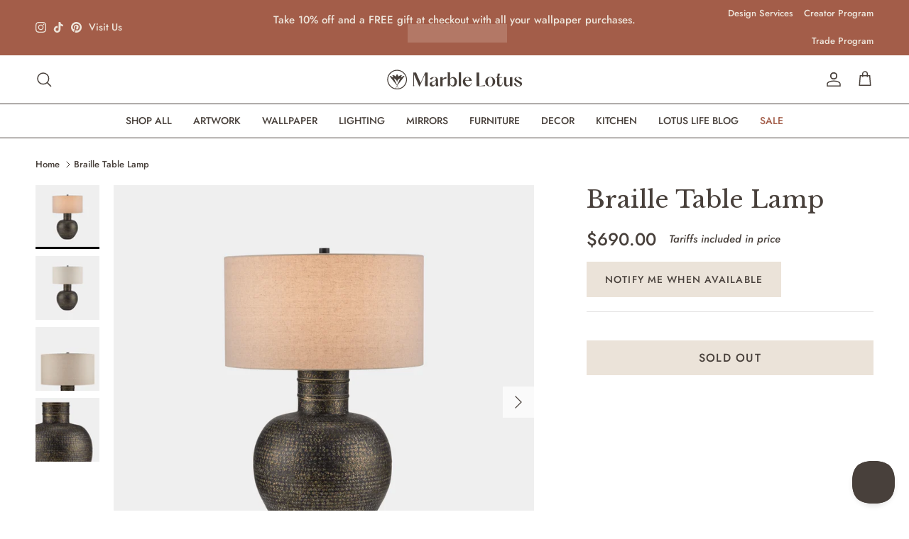

--- FILE ---
content_type: text/html; charset=utf-8
request_url: https://www.marble-lotus.com/products/braille-table-lamp
body_size: 49010
content:















<!doctype html>
<html class="no-js" lang="en" dir="ltr">
<head>
<!-- Google tag (gtag.js) -->
<script async src="https://www.googletagmanager.com/gtag/js?id=G-7BQQ3FTHHR"></script>
<script>
  window.dataLayer = window.dataLayer || [];
  function gtag(){dataLayer.push(arguments);}
  gtag('js', new Date());

  gtag('config', 'G-7BQQ3FTHHR');
</script>
  
<!-- Google tag (gtag.js) -->
<script async src="https://www.googletagmanager.com/gtag/js?id=AW-11139954841"></script>
<script>
  window.dataLayer = window.dataLayer || [];
  function gtag(){dataLayer.push(arguments);}
  gtag('js', new Date());

  gtag('config', 'AW-11139954841');
</script><meta charset="utf-8">
<meta name="viewport" content="width=device-width,initial-scale=1">
<meta name="theme-color" media="(prefers-color-scheme: light)" content="#A35D49" />
<meta name="theme-color" media="(prefers-color-scheme: dark)" content="#A35D49" />
<title>Buy Elegant Braille Table Lamp | Marble Lotus</title><link rel="canonical" href="https://www.marble-lotus.com/products/braille-table-lamp"><link rel="icon" href="//www.marble-lotus.com/cdn/shop/files/fav_32.png?crop=center&height=48&v=1711173910&width=48" type="image/png">
  <link rel="apple-touch-icon" href="//www.marble-lotus.com/cdn/shop/files/fav_32.png?crop=center&height=180&v=1711173910&width=180"><meta name="description" content="Shop the Braille Table Lamp at Marble Lotus. Get sleek and modern lighting solutions that brighten any room in your home with elegant designs and premium quality."><meta property="og:site_name" content="Marble Lotus">
<meta property="og:url" content="https://www.marble-lotus.com/products/braille-table-lamp">
<meta property="og:title" content="Buy Elegant Braille Table Lamp | Marble Lotus">
<meta property="og:type" content="product">
<meta property="og:description" content="Shop the Braille Table Lamp at Marble Lotus. Get sleek and modern lighting solutions that brighten any room in your home with elegant designs and premium quality."><meta property="og:image" content="http://www.marble-lotus.com/cdn/shop/files/braille-table-lamp-marble-lotus-828438.png?crop=center&height=1200&v=1756275730&width=1200">
  <meta property="og:image:secure_url" content="https://www.marble-lotus.com/cdn/shop/files/braille-table-lamp-marble-lotus-828438.png?crop=center&height=1200&v=1756275730&width=1200">
  <meta property="og:image:width" content="1563">
  <meta property="og:image:height" content="1563"><meta property="og:price:amount" content="690.00">
  <meta property="og:price:currency" content="USD"><meta name="twitter:card" content="summary_large_image">
<meta name="twitter:title" content="Buy Elegant Braille Table Lamp | Marble Lotus">
<meta name="twitter:description" content="Shop the Braille Table Lamp at Marble Lotus. Get sleek and modern lighting solutions that brighten any room in your home with elegant designs and premium quality.">
<style>@font-face {
  font-family: Jost;
  font-weight: 500;
  font-style: normal;
  font-display: fallback;
  src: url("//www.marble-lotus.com/cdn/fonts/jost/jost_n5.7c8497861ffd15f4e1284cd221f14658b0e95d61.woff2") format("woff2"),
       url("//www.marble-lotus.com/cdn/fonts/jost/jost_n5.fb6a06896db583cc2df5ba1b30d9c04383119dd9.woff") format("woff");
}
@font-face {
  font-family: Jost;
  font-weight: 700;
  font-style: normal;
  font-display: fallback;
  src: url("//www.marble-lotus.com/cdn/fonts/jost/jost_n7.921dc18c13fa0b0c94c5e2517ffe06139c3615a3.woff2") format("woff2"),
       url("//www.marble-lotus.com/cdn/fonts/jost/jost_n7.cbfc16c98c1e195f46c536e775e4e959c5f2f22b.woff") format("woff");
}
@font-face {
  font-family: Jost;
  font-weight: 500;
  font-style: normal;
  font-display: fallback;
  src: url("//www.marble-lotus.com/cdn/fonts/jost/jost_n5.7c8497861ffd15f4e1284cd221f14658b0e95d61.woff2") format("woff2"),
       url("//www.marble-lotus.com/cdn/fonts/jost/jost_n5.fb6a06896db583cc2df5ba1b30d9c04383119dd9.woff") format("woff");
}
@font-face {
  font-family: Jost;
  font-weight: 500;
  font-style: italic;
  font-display: fallback;
  src: url("//www.marble-lotus.com/cdn/fonts/jost/jost_i5.a6c7dbde35f2b89f8461eacda9350127566e5d51.woff2") format("woff2"),
       url("//www.marble-lotus.com/cdn/fonts/jost/jost_i5.2b58baee736487eede6bcdb523ca85eea2418357.woff") format("woff");
}
@font-face {
  font-family: Jost;
  font-weight: 700;
  font-style: italic;
  font-display: fallback;
  src: url("//www.marble-lotus.com/cdn/fonts/jost/jost_i7.d8201b854e41e19d7ed9b1a31fe4fe71deea6d3f.woff2") format("woff2"),
       url("//www.marble-lotus.com/cdn/fonts/jost/jost_i7.eae515c34e26b6c853efddc3fc0c552e0de63757.woff") format("woff");
}
@font-face {
  font-family: "Libre Baskerville";
  font-weight: 400;
  font-style: normal;
  font-display: fallback;
  src: url("//www.marble-lotus.com/cdn/fonts/libre_baskerville/librebaskerville_n4.2ec9ee517e3ce28d5f1e6c6e75efd8a97e59c189.woff2") format("woff2"),
       url("//www.marble-lotus.com/cdn/fonts/libre_baskerville/librebaskerville_n4.323789551b85098885c8eccedfb1bd8f25f56007.woff") format("woff");
}
@font-face {
  font-family: "Libre Baskerville";
  font-weight: 400;
  font-style: normal;
  font-display: fallback;
  src: url("//www.marble-lotus.com/cdn/fonts/libre_baskerville/librebaskerville_n4.2ec9ee517e3ce28d5f1e6c6e75efd8a97e59c189.woff2") format("woff2"),
       url("//www.marble-lotus.com/cdn/fonts/libre_baskerville/librebaskerville_n4.323789551b85098885c8eccedfb1bd8f25f56007.woff") format("woff");
}
@font-face {
  font-family: Jost;
  font-weight: 500;
  font-style: normal;
  font-display: fallback;
  src: url("//www.marble-lotus.com/cdn/fonts/jost/jost_n5.7c8497861ffd15f4e1284cd221f14658b0e95d61.woff2") format("woff2"),
       url("//www.marble-lotus.com/cdn/fonts/jost/jost_n5.fb6a06896db583cc2df5ba1b30d9c04383119dd9.woff") format("woff");
}
@font-face {
  font-family: Jost;
  font-weight: 600;
  font-style: normal;
  font-display: fallback;
  src: url("//www.marble-lotus.com/cdn/fonts/jost/jost_n6.ec1178db7a7515114a2d84e3dd680832b7af8b99.woff2") format("woff2"),
       url("//www.marble-lotus.com/cdn/fonts/jost/jost_n6.b1178bb6bdd3979fef38e103a3816f6980aeaff9.woff") format("woff");
}
:root {
  --page-container-width:          1900px;
  --reading-container-width:       720px;
  --divider-opacity:               0.14;
  --gutter-large:                  30px;
  --gutter-desktop:                20px;
  --gutter-mobile:                 16px;
  --section-padding:               50px;
  --larger-section-padding:        80px;
  --larger-section-padding-mobile: 60px;
  --largest-section-padding:       110px;
  --aos-animate-duration:          0.6s;

  --base-font-family:              Jost, sans-serif;
  --base-font-weight:              500;
  --base-font-style:               normal;
  --heading-font-family:           "Libre Baskerville", serif;
  --heading-font-weight:           400;
  --heading-font-style:            normal;
  --logo-font-family:              "Libre Baskerville", serif;
  --logo-font-weight:              400;
  --logo-font-style:               normal;
  --nav-font-family:               Jost, sans-serif;
  --nav-font-weight:               500;
  --nav-font-style:                normal;

  --base-text-size:16px;
  --base-line-height:              1.6;
  --input-text-size:16px;
  --smaller-text-size-1:13px;
  --smaller-text-size-2:14px;
  --smaller-text-size-3:13px;
  --smaller-text-size-4:12px;
  --larger-text-size:34px;
  --super-large-text-size:50px;
  --super-large-mobile-text-size:34px;
  --larger-mobile-text-size:27px;
  --logo-text-size:26px;--btn-letter-spacing: 0.08em;
    --btn-text-transform: uppercase;
    --button-text-size: 14px;
    --quickbuy-button-text-size: 13;
    --small-feature-link-font-size: 0.75em;
    --input-btn-padding-top:             1.2em;
    --input-btn-padding-bottom:          1.2em;--heading-text-transform:none;
  --nav-text-size:                      14px;
  --mobile-menu-font-weight:            inherit;

  --body-bg-color:                      255 255 255;
  --bg-color:                           255 255 255;
  --body-text-color:                    72 64 59;
  --text-color:                         72 64 59;

  --header-text-col:                    #48403b;--header-text-hover-col:             var(--main-nav-link-hover-col);--header-bg-col:                     #ffffff;
  --heading-color:                     72 64 59;
  --body-heading-color:                72 64 59;
  --heading-divider-col:               #48403b;

  --logo-col:                          #48403b;
  --main-nav-bg:                       #ffffff;
  --main-nav-link-col:                 #48403b;
  --main-nav-link-hover-col:           #897b72;
  --main-nav-link-featured-col:        #a35d49;

  --link-color:                        72 64 59;
  --body-link-color:                   72 64 59;

  --btn-bg-color:                        235 227 217;
  --btn-bg-hover-color:                  201 182 158;
  --btn-border-color:                    235 227 217;
  --btn-border-hover-color:              201 182 158;
  --btn-text-color:                      72 64 59;
  --btn-text-hover-color:                72 64 59;--btn-alt-bg-color:                    72 64 59;
  --btn-alt-text-color:                  235 227 217;
  --btn-alt-border-color:                235 227 217;
  --btn-alt-border-hover-color:          235 227 217;--btn-ter-bg-color:                    235 235 235;
  --btn-ter-text-color:                  16 14 13;
  --btn-ter-bg-hover-color:              235 227 217;
  --btn-ter-text-hover-color:            72 64 59;--btn-border-radius: 0;--color-scheme-default:                             #ffffff;
  --color-scheme-default-color:                       255 255 255;
  --color-scheme-default-text-color:                  72 64 59;
  --color-scheme-default-head-color:                  72 64 59;
  --color-scheme-default-link-color:                  72 64 59;
  --color-scheme-default-btn-text-color:              72 64 59;
  --color-scheme-default-btn-text-hover-color:        72 64 59;
  --color-scheme-default-btn-bg-color:                235 227 217;
  --color-scheme-default-btn-bg-hover-color:          201 182 158;
  --color-scheme-default-btn-border-color:            235 227 217;
  --color-scheme-default-btn-border-hover-color:      201 182 158;
  --color-scheme-default-btn-alt-text-color:          235 227 217;
  --color-scheme-default-btn-alt-bg-color:            72 64 59;
  --color-scheme-default-btn-alt-border-color:        235 227 217;
  --color-scheme-default-btn-alt-border-hover-color:  235 227 217;

  --color-scheme-1:                             #858064;
  --color-scheme-1-color:                       133 128 100;
  --color-scheme-1-text-color:                  255 255 255;
  --color-scheme-1-head-color:                  255 255 255;
  --color-scheme-1-link-color:                  255 255 255;
  --color-scheme-1-btn-text-color:              72 64 59;
  --color-scheme-1-btn-text-hover-color:        72 64 59;
  --color-scheme-1-btn-bg-color:                235 227 217;
  --color-scheme-1-btn-bg-hover-color:          235 227 217;
  --color-scheme-1-btn-border-color:            235 227 217;
  --color-scheme-1-btn-border-hover-color:      235 227 217;
  --color-scheme-1-btn-alt-text-color:          72 64 59;
  --color-scheme-1-btn-alt-bg-color:            235 227 217;
  --color-scheme-1-btn-alt-border-color:        72 64 59;
  --color-scheme-1-btn-alt-border-hover-color:  72 64 59;

  --color-scheme-2:                             #ebe3d9;
  --color-scheme-2-color:                       235 227 217;
  --color-scheme-2-text-color:                  72 64 59;
  --color-scheme-2-head-color:                  72 64 59;
  --color-scheme-2-link-color:                  72 64 59;
  --color-scheme-2-btn-text-color:              237 229 219;
  --color-scheme-2-btn-text-hover-color:        237 229 219;
  --color-scheme-2-btn-bg-color:                72 64 59;
  --color-scheme-2-btn-bg-hover-color:          129 102 85;
  --color-scheme-2-btn-border-color:            72 64 59;
  --color-scheme-2-btn-border-hover-color:      129 102 85;
  --color-scheme-2-btn-alt-text-color:          72 64 59;
  --color-scheme-2-btn-alt-bg-color:            235 227 217;
  --color-scheme-2-btn-alt-border-color:        72 64 59;
  --color-scheme-2-btn-alt-border-hover-color:  72 64 59;

  /* Shop Pay payment terms */
  --payment-terms-background-color:    #ffffff;--quickbuy-bg: 255 255 255;--body-input-background-color:       rgb(var(--body-bg-color));
  --input-background-color:            rgb(var(--body-bg-color));
  --body-input-text-color:             var(--body-text-color);
  --input-text-color:                  var(--body-text-color);
  --body-input-border-color:           rgb(209, 207, 206);
  --input-border-color:                rgb(209, 207, 206);
  --input-border-color-hover:          rgb(154, 150, 147);
  --input-border-color-active:         rgb(72, 64, 59);

  --swatch-cross-svg:                  url("data:image/svg+xml,%3Csvg xmlns='http://www.w3.org/2000/svg' width='240' height='240' viewBox='0 0 24 24' fill='none' stroke='rgb(209, 207, 206)' stroke-width='0.09' preserveAspectRatio='none' %3E%3Cline x1='24' y1='0' x2='0' y2='24'%3E%3C/line%3E%3C/svg%3E");
  --swatch-cross-hover:                url("data:image/svg+xml,%3Csvg xmlns='http://www.w3.org/2000/svg' width='240' height='240' viewBox='0 0 24 24' fill='none' stroke='rgb(154, 150, 147)' stroke-width='0.09' preserveAspectRatio='none' %3E%3Cline x1='24' y1='0' x2='0' y2='24'%3E%3C/line%3E%3C/svg%3E");
  --swatch-cross-active:               url("data:image/svg+xml,%3Csvg xmlns='http://www.w3.org/2000/svg' width='240' height='240' viewBox='0 0 24 24' fill='none' stroke='rgb(72, 64, 59)' stroke-width='0.09' preserveAspectRatio='none' %3E%3Cline x1='24' y1='0' x2='0' y2='24'%3E%3C/line%3E%3C/svg%3E");

  --footer-divider-col:                #c2c6c6;
  --footer-text-col:                   235 227 217;
  --footer-heading-col:                237 229 219;
  --footer-bg:                         #a35d49;--product-label-overlay-justify: flex-start;--product-label-overlay-align: flex-start;--product-label-overlay-reduction-text:   #ffffff;
  --product-label-overlay-reduction-bg:     #878264;
  --product-label-overlay-stock-text:       #ffffff;
  --product-label-overlay-stock-bg:         #a35d49;
  --product-label-overlay-new-text:         #ffffff;
  --product-label-overlay-new-bg:           #919d9d;
  --product-label-overlay-meta-text:        #ffffff;
  --product-label-overlay-meta-bg:          #bd2585;
  --product-label-sale-text:                #a35d49;
  --product-label-sold-text:                #919d9d;
  --product-label-preorder-text:            #878264;

  --product-block-crop-align:               center;

  
  --product-block-price-align:              flex-start;
  --product-block-price-item-margin-start:  initial;
  --product-block-price-item-margin-end:    .5rem;
  

  --collection-block-image-position:   center center;

  --swatch-picker-image-size:          48px;
  --swatch-crop-align:                 center center;

  --image-overlay-text-color:          255 255 255;--image-overlay-bg:                  rgba(129, 102, 85, 0.12);
  --image-overlay-shadow-start:        rgb(0 0 0 / 0.16);
  --image-overlay-box-opacity:         0.88;.image-overlay--bg-box .text-overlay .text-overlay__text {
      --image-overlay-box-bg: 255 255 255;
      --heading-color: var(--body-heading-color);
      --text-color: var(--body-text-color);
      --link-color: var(--body-link-color);
    }--product-inventory-ok-box-color:            #858064;
  --product-inventory-ok-text-color:           #ffffff;
  --product-inventory-ok-icon-box-fill-color:  none;
  --product-inventory-low-box-color:           #fcf1cd;
  --product-inventory-low-text-color:          #dd9a1a;
  --product-inventory-low-icon-box-fill-color: #fff;
  --product-inventory-low-text-color-channels: 255, 255, 255;
  --product-inventory-ok-text-color-channels:  221, 154, 26;

  --rating-star-color: 135 130 100;
}::selection {
    background: rgb(var(--body-heading-color));
    color: rgb(var(--body-bg-color));
  }
  ::-moz-selection {
    background: rgb(var(--body-heading-color));
    color: rgb(var(--body-bg-color));
  }.use-color-scheme--default {
  --product-label-sale-text:           #a35d49;
  --product-label-sold-text:           #919d9d;
  --product-label-preorder-text:       #878264;
  --input-background-color:            rgb(var(--body-bg-color));
  --input-text-color:                  var(--body-input-text-color);
  --input-border-color:                rgb(209, 207, 206);
  --input-border-color-hover:          rgb(154, 150, 147);
  --input-border-color-active:         rgb(72, 64, 59);
}</style>

  <link href="//www.marble-lotus.com/cdn/shop/t/7/assets/main.css?v=67915950792604896331758259122" rel="stylesheet" type="text/css" media="all" />
  <link href="//www.marble-lotus.com/cdn/shop/t/7/assets/custom.css?v=128392088572634606391763015412" rel="stylesheet" type="text/css" media="all" />
<link rel="stylesheet" href="//www.marble-lotus.com/cdn/shop/t/7/assets/swatches.css?v=103580031342023596751733897275" media="print" onload="this.media='all'">
    <noscript><link rel="stylesheet" href="//www.marble-lotus.com/cdn/shop/t/7/assets/swatches.css?v=103580031342023596751733897275"></noscript><link rel="preload" as="font" href="//www.marble-lotus.com/cdn/fonts/jost/jost_n5.7c8497861ffd15f4e1284cd221f14658b0e95d61.woff2" type="font/woff2" crossorigin><link rel="preload" as="font" href="//www.marble-lotus.com/cdn/fonts/libre_baskerville/librebaskerville_n4.2ec9ee517e3ce28d5f1e6c6e75efd8a97e59c189.woff2" type="font/woff2" crossorigin><script src="https://code.jquery.com/jquery-3.6.0.min.js"></script>
  <script>
    document.documentElement.className = document.documentElement.className.replace('no-js', 'js');

    window.theme = {
      info: {
        name: 'Symmetry',
        version: '7.1.2'
      },
      device: {
        hasTouch: window.matchMedia('(any-pointer: coarse)').matches,
        hasHover: window.matchMedia('(hover: hover)').matches
      },
      mediaQueries: {
        md: '(min-width: 768px)',
        productMediaCarouselBreak: '(min-width: 1041px)'
      },
      routes: {
        base: 'https://www.marble-lotus.com',
        cart: '/cart',
        cartAdd: '/cart/add.js',
        cartUpdate: '/cart/update.js',
        predictiveSearch: '/search/suggest'
      },
      strings: {
        cartTermsConfirmation: "You must agree to the terms and conditions before continuing.",
        cartItemsQuantityError: "You can only add [QUANTITY] of this item to your cart.",
        generalSearchViewAll: "View all search results",
        noStock: "Sold out",
        noVariant: "Unavailable",
        productsProductChooseA: "Choose a",
        generalSearchPages: "Pages",
        generalSearchNoResultsWithoutTerms: "Sorry, we couldnʼt find any results",
        shippingCalculator: {
          singleRate: "There is one shipping rate for this destination:",
          multipleRates: "There are multiple shipping rates for this destination:",
          noRates: "We do not ship to this destination."
        }
      },
      settings: {
        moneyWithCurrencyFormat: "${{amount}} USD",
        cartType: "drawer",
        afterAddToCart: "drawer",
        quickbuyStyle: "button",
        externalLinksNewTab: true,
        internalLinksSmoothScroll: true
      }
    }

    theme.inlineNavigationCheck = function() {
      var pageHeader = document.querySelector('.pageheader'),
          inlineNavContainer = pageHeader.querySelector('.logo-area__left__inner'),
          inlineNav = inlineNavContainer.querySelector('.navigation--left');
      if (inlineNav && getComputedStyle(inlineNav).display != 'none') {
        var inlineMenuCentered = document.querySelector('.pageheader--layout-inline-menu-center'),
            logoContainer = document.querySelector('.logo-area__middle__inner');
        if(inlineMenuCentered) {
          var rightWidth = document.querySelector('.logo-area__right__inner').clientWidth,
              middleWidth = logoContainer.clientWidth,
              logoArea = document.querySelector('.logo-area'),
              computedLogoAreaStyle = getComputedStyle(logoArea),
              logoAreaInnerWidth = logoArea.clientWidth - Math.ceil(parseFloat(computedLogoAreaStyle.paddingLeft)) - Math.ceil(parseFloat(computedLogoAreaStyle.paddingRight)),
              availableNavWidth = logoAreaInnerWidth - Math.max(rightWidth, middleWidth) * 2 - 40;
          inlineNavContainer.style.maxWidth = availableNavWidth + 'px';
        }

        var firstInlineNavLink = inlineNav.querySelector('.navigation__item:first-child'),
            lastInlineNavLink = inlineNav.querySelector('.navigation__item:last-child');
        if (lastInlineNavLink) {
          var inlineNavWidth = null;
          if(document.querySelector('html[dir=rtl]')) {
            inlineNavWidth = firstInlineNavLink.offsetLeft - lastInlineNavLink.offsetLeft + firstInlineNavLink.offsetWidth;
          } else {
            inlineNavWidth = lastInlineNavLink.offsetLeft - firstInlineNavLink.offsetLeft + lastInlineNavLink.offsetWidth;
          }
          if (inlineNavContainer.offsetWidth >= inlineNavWidth) {
            pageHeader.classList.add('pageheader--layout-inline-permitted');
            var tallLogo = logoContainer.clientHeight > lastInlineNavLink.clientHeight + 20;
            if (tallLogo) {
              inlineNav.classList.add('navigation--tight-underline');
            } else {
              inlineNav.classList.remove('navigation--tight-underline');
            }
          } else {
            pageHeader.classList.remove('pageheader--layout-inline-permitted');
          }
        }
      }
    };

    theme.setInitialHeaderHeightProperty = () => {
      const section = document.querySelector('.section-header');
      if (section) {
        document.documentElement.style.setProperty('--theme-header-height', Math.ceil(section.clientHeight) + 'px');
      }
    };
  </script>

  <script src="//www.marble-lotus.com/cdn/shop/t/7/assets/main.js?v=66933730433444639621707797547" defer></script>
  <script src ="//www.marble-lotus.com/cdn/shop/t/7/assets/custom.js?v=74401557551315925011712568025" defer></script>
    <script src="//www.marble-lotus.com/cdn/shop/t/7/assets/animate-on-scroll.js?v=15249566486942820451707797546" defer></script>
    <link href="//www.marble-lotus.com/cdn/shop/t/7/assets/animate-on-scroll.css?v=35216439550296132921707797546" rel="stylesheet" type="text/css" media="all" />
  
<script>window.performance && window.performance.mark && window.performance.mark('shopify.content_for_header.start');</script><meta name="facebook-domain-verification" content="wrrnx2z328b90c81tg5pcfmxn9szoc">
<meta name="google-site-verification" content="_HlTELSmewGcsfcR3vmCvC5NtsLKaIuoDwr3ho4rX_A">
<meta id="shopify-digital-wallet" name="shopify-digital-wallet" content="/71339999524/digital_wallets/dialog">
<meta name="shopify-checkout-api-token" content="78a897bf718cee775385da8688c881eb">
<meta id="in-context-paypal-metadata" data-shop-id="71339999524" data-venmo-supported="false" data-environment="production" data-locale="en_US" data-paypal-v4="true" data-currency="USD">
<link rel="alternate" type="application/json+oembed" href="https://www.marble-lotus.com/products/braille-table-lamp.oembed">
<script async="async" src="/checkouts/internal/preloads.js?locale=en-US"></script>
<link rel="preconnect" href="https://shop.app" crossorigin="anonymous">
<script async="async" src="https://shop.app/checkouts/internal/preloads.js?locale=en-US&shop_id=71339999524" crossorigin="anonymous"></script>
<script id="apple-pay-shop-capabilities" type="application/json">{"shopId":71339999524,"countryCode":"US","currencyCode":"USD","merchantCapabilities":["supports3DS"],"merchantId":"gid:\/\/shopify\/Shop\/71339999524","merchantName":"Marble Lotus","requiredBillingContactFields":["postalAddress","email","phone"],"requiredShippingContactFields":["postalAddress","email","phone"],"shippingType":"shipping","supportedNetworks":["visa","masterCard","amex","discover","elo","jcb"],"total":{"type":"pending","label":"Marble Lotus","amount":"1.00"},"shopifyPaymentsEnabled":true,"supportsSubscriptions":true}</script>
<script id="shopify-features" type="application/json">{"accessToken":"78a897bf718cee775385da8688c881eb","betas":["rich-media-storefront-analytics"],"domain":"www.marble-lotus.com","predictiveSearch":true,"shopId":71339999524,"locale":"en"}</script>
<script>var Shopify = Shopify || {};
Shopify.shop = "marble-lotus-llc.myshopify.com";
Shopify.locale = "en";
Shopify.currency = {"active":"USD","rate":"1.0"};
Shopify.country = "US";
Shopify.theme = {"name":"Symmetry","id":165196169508,"schema_name":"Symmetry","schema_version":"7.1.2","theme_store_id":568,"role":"main"};
Shopify.theme.handle = "null";
Shopify.theme.style = {"id":null,"handle":null};
Shopify.cdnHost = "www.marble-lotus.com/cdn";
Shopify.routes = Shopify.routes || {};
Shopify.routes.root = "/";</script>
<script type="module">!function(o){(o.Shopify=o.Shopify||{}).modules=!0}(window);</script>
<script>!function(o){function n(){var o=[];function n(){o.push(Array.prototype.slice.apply(arguments))}return n.q=o,n}var t=o.Shopify=o.Shopify||{};t.loadFeatures=n(),t.autoloadFeatures=n()}(window);</script>
<script>
  window.ShopifyPay = window.ShopifyPay || {};
  window.ShopifyPay.apiHost = "shop.app\/pay";
  window.ShopifyPay.redirectState = null;
</script>
<script id="shop-js-analytics" type="application/json">{"pageType":"product"}</script>
<script defer="defer" async type="module" src="//www.marble-lotus.com/cdn/shopifycloud/shop-js/modules/v2/client.init-shop-cart-sync_BN7fPSNr.en.esm.js"></script>
<script defer="defer" async type="module" src="//www.marble-lotus.com/cdn/shopifycloud/shop-js/modules/v2/chunk.common_Cbph3Kss.esm.js"></script>
<script defer="defer" async type="module" src="//www.marble-lotus.com/cdn/shopifycloud/shop-js/modules/v2/chunk.modal_DKumMAJ1.esm.js"></script>
<script type="module">
  await import("//www.marble-lotus.com/cdn/shopifycloud/shop-js/modules/v2/client.init-shop-cart-sync_BN7fPSNr.en.esm.js");
await import("//www.marble-lotus.com/cdn/shopifycloud/shop-js/modules/v2/chunk.common_Cbph3Kss.esm.js");
await import("//www.marble-lotus.com/cdn/shopifycloud/shop-js/modules/v2/chunk.modal_DKumMAJ1.esm.js");

  window.Shopify.SignInWithShop?.initShopCartSync?.({"fedCMEnabled":true,"windoidEnabled":true});

</script>
<script defer="defer" async type="module" src="//www.marble-lotus.com/cdn/shopifycloud/shop-js/modules/v2/client.payment-terms_BxzfvcZJ.en.esm.js"></script>
<script defer="defer" async type="module" src="//www.marble-lotus.com/cdn/shopifycloud/shop-js/modules/v2/chunk.common_Cbph3Kss.esm.js"></script>
<script defer="defer" async type="module" src="//www.marble-lotus.com/cdn/shopifycloud/shop-js/modules/v2/chunk.modal_DKumMAJ1.esm.js"></script>
<script type="module">
  await import("//www.marble-lotus.com/cdn/shopifycloud/shop-js/modules/v2/client.payment-terms_BxzfvcZJ.en.esm.js");
await import("//www.marble-lotus.com/cdn/shopifycloud/shop-js/modules/v2/chunk.common_Cbph3Kss.esm.js");
await import("//www.marble-lotus.com/cdn/shopifycloud/shop-js/modules/v2/chunk.modal_DKumMAJ1.esm.js");

  
</script>
<script>
  window.Shopify = window.Shopify || {};
  if (!window.Shopify.featureAssets) window.Shopify.featureAssets = {};
  window.Shopify.featureAssets['shop-js'] = {"shop-cart-sync":["modules/v2/client.shop-cart-sync_CJVUk8Jm.en.esm.js","modules/v2/chunk.common_Cbph3Kss.esm.js","modules/v2/chunk.modal_DKumMAJ1.esm.js"],"init-fed-cm":["modules/v2/client.init-fed-cm_7Fvt41F4.en.esm.js","modules/v2/chunk.common_Cbph3Kss.esm.js","modules/v2/chunk.modal_DKumMAJ1.esm.js"],"init-shop-email-lookup-coordinator":["modules/v2/client.init-shop-email-lookup-coordinator_Cc088_bR.en.esm.js","modules/v2/chunk.common_Cbph3Kss.esm.js","modules/v2/chunk.modal_DKumMAJ1.esm.js"],"init-windoid":["modules/v2/client.init-windoid_hPopwJRj.en.esm.js","modules/v2/chunk.common_Cbph3Kss.esm.js","modules/v2/chunk.modal_DKumMAJ1.esm.js"],"shop-button":["modules/v2/client.shop-button_B0jaPSNF.en.esm.js","modules/v2/chunk.common_Cbph3Kss.esm.js","modules/v2/chunk.modal_DKumMAJ1.esm.js"],"shop-cash-offers":["modules/v2/client.shop-cash-offers_DPIskqss.en.esm.js","modules/v2/chunk.common_Cbph3Kss.esm.js","modules/v2/chunk.modal_DKumMAJ1.esm.js"],"shop-toast-manager":["modules/v2/client.shop-toast-manager_CK7RT69O.en.esm.js","modules/v2/chunk.common_Cbph3Kss.esm.js","modules/v2/chunk.modal_DKumMAJ1.esm.js"],"init-shop-cart-sync":["modules/v2/client.init-shop-cart-sync_BN7fPSNr.en.esm.js","modules/v2/chunk.common_Cbph3Kss.esm.js","modules/v2/chunk.modal_DKumMAJ1.esm.js"],"init-customer-accounts-sign-up":["modules/v2/client.init-customer-accounts-sign-up_CfPf4CXf.en.esm.js","modules/v2/client.shop-login-button_DeIztwXF.en.esm.js","modules/v2/chunk.common_Cbph3Kss.esm.js","modules/v2/chunk.modal_DKumMAJ1.esm.js"],"pay-button":["modules/v2/client.pay-button_CgIwFSYN.en.esm.js","modules/v2/chunk.common_Cbph3Kss.esm.js","modules/v2/chunk.modal_DKumMAJ1.esm.js"],"init-customer-accounts":["modules/v2/client.init-customer-accounts_DQ3x16JI.en.esm.js","modules/v2/client.shop-login-button_DeIztwXF.en.esm.js","modules/v2/chunk.common_Cbph3Kss.esm.js","modules/v2/chunk.modal_DKumMAJ1.esm.js"],"avatar":["modules/v2/client.avatar_BTnouDA3.en.esm.js"],"init-shop-for-new-customer-accounts":["modules/v2/client.init-shop-for-new-customer-accounts_CsZy_esa.en.esm.js","modules/v2/client.shop-login-button_DeIztwXF.en.esm.js","modules/v2/chunk.common_Cbph3Kss.esm.js","modules/v2/chunk.modal_DKumMAJ1.esm.js"],"shop-follow-button":["modules/v2/client.shop-follow-button_BRMJjgGd.en.esm.js","modules/v2/chunk.common_Cbph3Kss.esm.js","modules/v2/chunk.modal_DKumMAJ1.esm.js"],"checkout-modal":["modules/v2/client.checkout-modal_B9Drz_yf.en.esm.js","modules/v2/chunk.common_Cbph3Kss.esm.js","modules/v2/chunk.modal_DKumMAJ1.esm.js"],"shop-login-button":["modules/v2/client.shop-login-button_DeIztwXF.en.esm.js","modules/v2/chunk.common_Cbph3Kss.esm.js","modules/v2/chunk.modal_DKumMAJ1.esm.js"],"lead-capture":["modules/v2/client.lead-capture_DXYzFM3R.en.esm.js","modules/v2/chunk.common_Cbph3Kss.esm.js","modules/v2/chunk.modal_DKumMAJ1.esm.js"],"shop-login":["modules/v2/client.shop-login_CA5pJqmO.en.esm.js","modules/v2/chunk.common_Cbph3Kss.esm.js","modules/v2/chunk.modal_DKumMAJ1.esm.js"],"payment-terms":["modules/v2/client.payment-terms_BxzfvcZJ.en.esm.js","modules/v2/chunk.common_Cbph3Kss.esm.js","modules/v2/chunk.modal_DKumMAJ1.esm.js"]};
</script>
<script>(function() {
  var isLoaded = false;
  function asyncLoad() {
    if (isLoaded) return;
    isLoaded = true;
    var urls = ["\/\/cdn.shopify.com\/proxy\/37b53c99ff235007a6ad511b18d88f6a7cefe83dc276f3b31701b29f2ce44ac9\/static.cdn.printful.com\/static\/js\/external\/shopify-product-customizer.js?v=0.28\u0026shop=marble-lotus-llc.myshopify.com\u0026sp-cache-control=cHVibGljLCBtYXgtYWdlPTkwMA","https:\/\/static.shareasale.com\/json\/shopify\/shareasale-tracking.js?sasmid=147145\u0026ssmtid=19038\u0026scid=undefined\u0026xtm=undefined\u0026xtv=undefined\u0026cd=undefined\u0026shop=marble-lotus-llc.myshopify.com","\/\/shopify.privy.com\/widget.js?shop=marble-lotus-llc.myshopify.com","\/\/cdn.shopify.com\/proxy\/d98eb19d4ccb246ab278088bd6917c4bb1d05dc45b3185d0f26fb6404eac510e\/bucket.useifsapp.com\/theme-files-min\/js\/ifs-script-tag-min.js?v=2\u0026shop=marble-lotus-llc.myshopify.com\u0026sp-cache-control=cHVibGljLCBtYXgtYWdlPTkwMA"];
    for (var i = 0; i < urls.length; i++) {
      var s = document.createElement('script');
      s.type = 'text/javascript';
      s.async = true;
      s.src = urls[i];
      var x = document.getElementsByTagName('script')[0];
      x.parentNode.insertBefore(s, x);
    }
  };
  if(window.attachEvent) {
    window.attachEvent('onload', asyncLoad);
  } else {
    window.addEventListener('load', asyncLoad, false);
  }
})();</script>
<script id="__st">var __st={"a":71339999524,"offset":-28800,"reqid":"9393d5d2-b770-48d9-bfc8-54374ac4cfb4-1770082282","pageurl":"www.marble-lotus.com\/products\/braille-table-lamp","u":"2fc4482d1a7f","p":"product","rtyp":"product","rid":9119407833380};</script>
<script>window.ShopifyPaypalV4VisibilityTracking = true;</script>
<script id="captcha-bootstrap">!function(){'use strict';const t='contact',e='account',n='new_comment',o=[[t,t],['blogs',n],['comments',n],[t,'customer']],c=[[e,'customer_login'],[e,'guest_login'],[e,'recover_customer_password'],[e,'create_customer']],r=t=>t.map((([t,e])=>`form[action*='/${t}']:not([data-nocaptcha='true']) input[name='form_type'][value='${e}']`)).join(','),a=t=>()=>t?[...document.querySelectorAll(t)].map((t=>t.form)):[];function s(){const t=[...o],e=r(t);return a(e)}const i='password',u='form_key',d=['recaptcha-v3-token','g-recaptcha-response','h-captcha-response',i],f=()=>{try{return window.sessionStorage}catch{return}},m='__shopify_v',_=t=>t.elements[u];function p(t,e,n=!1){try{const o=window.sessionStorage,c=JSON.parse(o.getItem(e)),{data:r}=function(t){const{data:e,action:n}=t;return t[m]||n?{data:e,action:n}:{data:t,action:n}}(c);for(const[e,n]of Object.entries(r))t.elements[e]&&(t.elements[e].value=n);n&&o.removeItem(e)}catch(o){console.error('form repopulation failed',{error:o})}}const l='form_type',E='cptcha';function T(t){t.dataset[E]=!0}const w=window,h=w.document,L='Shopify',v='ce_forms',y='captcha';let A=!1;((t,e)=>{const n=(g='f06e6c50-85a8-45c8-87d0-21a2b65856fe',I='https://cdn.shopify.com/shopifycloud/storefront-forms-hcaptcha/ce_storefront_forms_captcha_hcaptcha.v1.5.2.iife.js',D={infoText:'Protected by hCaptcha',privacyText:'Privacy',termsText:'Terms'},(t,e,n)=>{const o=w[L][v],c=o.bindForm;if(c)return c(t,g,e,D).then(n);var r;o.q.push([[t,g,e,D],n]),r=I,A||(h.body.append(Object.assign(h.createElement('script'),{id:'captcha-provider',async:!0,src:r})),A=!0)});var g,I,D;w[L]=w[L]||{},w[L][v]=w[L][v]||{},w[L][v].q=[],w[L][y]=w[L][y]||{},w[L][y].protect=function(t,e){n(t,void 0,e),T(t)},Object.freeze(w[L][y]),function(t,e,n,w,h,L){const[v,y,A,g]=function(t,e,n){const i=e?o:[],u=t?c:[],d=[...i,...u],f=r(d),m=r(i),_=r(d.filter((([t,e])=>n.includes(e))));return[a(f),a(m),a(_),s()]}(w,h,L),I=t=>{const e=t.target;return e instanceof HTMLFormElement?e:e&&e.form},D=t=>v().includes(t);t.addEventListener('submit',(t=>{const e=I(t);if(!e)return;const n=D(e)&&!e.dataset.hcaptchaBound&&!e.dataset.recaptchaBound,o=_(e),c=g().includes(e)&&(!o||!o.value);(n||c)&&t.preventDefault(),c&&!n&&(function(t){try{if(!f())return;!function(t){const e=f();if(!e)return;const n=_(t);if(!n)return;const o=n.value;o&&e.removeItem(o)}(t);const e=Array.from(Array(32),(()=>Math.random().toString(36)[2])).join('');!function(t,e){_(t)||t.append(Object.assign(document.createElement('input'),{type:'hidden',name:u})),t.elements[u].value=e}(t,e),function(t,e){const n=f();if(!n)return;const o=[...t.querySelectorAll(`input[type='${i}']`)].map((({name:t})=>t)),c=[...d,...o],r={};for(const[a,s]of new FormData(t).entries())c.includes(a)||(r[a]=s);n.setItem(e,JSON.stringify({[m]:1,action:t.action,data:r}))}(t,e)}catch(e){console.error('failed to persist form',e)}}(e),e.submit())}));const S=(t,e)=>{t&&!t.dataset[E]&&(n(t,e.some((e=>e===t))),T(t))};for(const o of['focusin','change'])t.addEventListener(o,(t=>{const e=I(t);D(e)&&S(e,y())}));const B=e.get('form_key'),M=e.get(l),P=B&&M;t.addEventListener('DOMContentLoaded',(()=>{const t=y();if(P)for(const e of t)e.elements[l].value===M&&p(e,B);[...new Set([...A(),...v().filter((t=>'true'===t.dataset.shopifyCaptcha))])].forEach((e=>S(e,t)))}))}(h,new URLSearchParams(w.location.search),n,t,e,['guest_login'])})(!0,!0)}();</script>
<script integrity="sha256-4kQ18oKyAcykRKYeNunJcIwy7WH5gtpwJnB7kiuLZ1E=" data-source-attribution="shopify.loadfeatures" defer="defer" src="//www.marble-lotus.com/cdn/shopifycloud/storefront/assets/storefront/load_feature-a0a9edcb.js" crossorigin="anonymous"></script>
<script crossorigin="anonymous" defer="defer" src="//www.marble-lotus.com/cdn/shopifycloud/storefront/assets/shopify_pay/storefront-65b4c6d7.js?v=20250812"></script>
<script data-source-attribution="shopify.dynamic_checkout.dynamic.init">var Shopify=Shopify||{};Shopify.PaymentButton=Shopify.PaymentButton||{isStorefrontPortableWallets:!0,init:function(){window.Shopify.PaymentButton.init=function(){};var t=document.createElement("script");t.src="https://www.marble-lotus.com/cdn/shopifycloud/portable-wallets/latest/portable-wallets.en.js",t.type="module",document.head.appendChild(t)}};
</script>
<script data-source-attribution="shopify.dynamic_checkout.buyer_consent">
  function portableWalletsHideBuyerConsent(e){var t=document.getElementById("shopify-buyer-consent"),n=document.getElementById("shopify-subscription-policy-button");t&&n&&(t.classList.add("hidden"),t.setAttribute("aria-hidden","true"),n.removeEventListener("click",e))}function portableWalletsShowBuyerConsent(e){var t=document.getElementById("shopify-buyer-consent"),n=document.getElementById("shopify-subscription-policy-button");t&&n&&(t.classList.remove("hidden"),t.removeAttribute("aria-hidden"),n.addEventListener("click",e))}window.Shopify?.PaymentButton&&(window.Shopify.PaymentButton.hideBuyerConsent=portableWalletsHideBuyerConsent,window.Shopify.PaymentButton.showBuyerConsent=portableWalletsShowBuyerConsent);
</script>
<script data-source-attribution="shopify.dynamic_checkout.cart.bootstrap">document.addEventListener("DOMContentLoaded",(function(){function t(){return document.querySelector("shopify-accelerated-checkout-cart, shopify-accelerated-checkout")}if(t())Shopify.PaymentButton.init();else{new MutationObserver((function(e,n){t()&&(Shopify.PaymentButton.init(),n.disconnect())})).observe(document.body,{childList:!0,subtree:!0})}}));
</script>
<link id="shopify-accelerated-checkout-styles" rel="stylesheet" media="screen" href="https://www.marble-lotus.com/cdn/shopifycloud/portable-wallets/latest/accelerated-checkout-backwards-compat.css" crossorigin="anonymous">
<style id="shopify-accelerated-checkout-cart">
        #shopify-buyer-consent {
  margin-top: 1em;
  display: inline-block;
  width: 100%;
}

#shopify-buyer-consent.hidden {
  display: none;
}

#shopify-subscription-policy-button {
  background: none;
  border: none;
  padding: 0;
  text-decoration: underline;
  font-size: inherit;
  cursor: pointer;
}

#shopify-subscription-policy-button::before {
  box-shadow: none;
}

      </style>
<script id="sections-script" data-sections="related-products" defer="defer" src="//www.marble-lotus.com/cdn/shop/t/7/compiled_assets/scripts.js?v=6600"></script>
<script>window.performance && window.performance.mark && window.performance.mark('shopify.content_for_header.end');</script><!-- CC Custom Head Start --><!-- CC Custom Head End --><script type="text/javascript">
    (function(c,l,a,r,i,t,y){
        c[a]=c[a]||function(){(c[a].q=c[a].q||[]).push(arguments)};
        t=l.createElement(r);t.async=1;t.src="https://www.clarity.ms/tag/"+i;
        y=l.getElementsByTagName(r)[0];y.parentNode.insertBefore(t,y);
    })(window, document, "clarity", "script", "nti7bqkzaq");
</script>
  

  <!-- "snippets/shogun-head.liquid" was not rendered, the associated app was uninstalled -->
  <style>
    .ps-container {
    display: flex;
    align-items: center;
}
.ps-tag p.custom-message {
    font-size: 15px;
    margin: 0;
    margin-left: 10px;
    font-style: italic;
}
  </style>
<!-- BEGIN app block: shopify://apps/vitals/blocks/app-embed/aeb48102-2a5a-4f39-bdbd-d8d49f4e20b8 --><link rel="preconnect" href="https://appsolve.io/" /><link rel="preconnect" href="https://cdn-sf.vitals.app/" /><script data-ver="58" id="vtlsAebData" class="notranslate">window.vtlsLiquidData = window.vtlsLiquidData || {};window.vtlsLiquidData.buildId = 57346;

window.vtlsLiquidData.apiHosts = {
	...window.vtlsLiquidData.apiHosts,
	"1": "https://appsolve.io"
};
	window.vtlsLiquidData.moduleSettings = {"14":{"45":3,"46":8,"47":10,"48":15,"49":8,"51":true,"52":true,"112":"dark","113":"bottom","198":"fafafa","199":"888888","200":"48403b","201":"636363","202":"48403b","203":14,"205":13,"206":460,"207":9,"222":true,"223":true,"353":"from","354":"purchased","355":"Someone","419":"second","420":"seconds","421":"minute","422":"minutes","423":"hour","424":"hours","433":"ago","458":"","474":"standard","475":"rounded_picture","490":false,"497":"added to cart","498":true,"499":true,"500":5,"501":"##count## people added this product to cart today:","515":"San Francisco, CA","557":true,"589":"919D9D","799":30,"802":1,"807":"day","808":"days"},"16":{"232":false,"245":"bottom","246":"bottom","247":"Add to Cart","411":true,"417":false,"418":false,"477":"automatic","478":"000000","479":"ffffff","489":true,"843":"ffffff","844":"48403b","921":false,"922":true,"923":true,"924":"1","925":"1","952":"{}","1021":true,"1110":false,"1154":0,"1155":true,"1156":true,"1157":false,"1158":0,"1159":false,"1160":false,"1161":false,"1162":false,"1163":false,"1182":false,"1183":true,"1184":"","1185":false},"34":{"184":true,"192":true,"233":"Recently viewed","237":"center","254":"f31212","324":"Add to Cart","343":false,"405":true,"439":"From","444":"Out of stock","853":"ffffff","854":"f6f6f6","855":"48403b","957":"{\"productTitle\":{\"traits\":{\"fontWeight\":{\"default\":\"600\"}}}}","1016":1,"1018":0,"1020":false,"1027":true},"47":{"392":"Get inspired on socials ","393":"Discover events, latest drops, and curated collections","394":"grid","396":0,"397":12,"399":"48403b","400":"48403b","401":"48403b","402":"Follow","403":3,"591":true,"861":"ffffff","862":"48403b","918":false,"950":true,"961":0,"962":12,"963":4,"964":4,"965":3,"966":2,"967":12,"968":12,"969":4,"970":3,"971":1200,"972":false,"973":2,"974":2,"1000":"","1082":"{}"},"48":{"469":true,"491":true,"588":true,"595":false,"603":"","605":"","606":"@media (min-width: 769px){\n    #bundle-sticky_add_to_cart{\n            top: 74em !important;\n}\n}\n\n.vtl-product-card__image-img {\n        border-radius: 0 !important;\n}\n\n.vtl-product-card__title-inner {\n    font-weight: 100;\n}\n\n.vtl-product-carousel__title {\n    font-size: 25px !important;\n}","781":true,"783":1,"876":0,"1076":true,"1105":0,"1198":false},"53":{"636":"4b8e15","637":"ffffff","638":0,"639":5,"640":"You save:","642":"Out of stock","643":"This item:","644":"Total Price:","645":true,"646":"Add to cart","647":"for","648":"with","649":"off","650":"each","651":"Buy","652":"Subtotal","653":"Discount","654":"Old price","655":16,"656":8,"657":16,"658":8,"659":"ffffff","660":14,"661":"center","671":"000000","702":"Quantity","731":"and","733":0,"734":"878264","735":"8e86ed","736":true,"737":true,"738":true,"739":"right","740":60,"741":"Free of charge","742":"Free","743":"Claim gift","744":"1,2,4,5","750":"Gift","762":"Discount","763":false,"773":"Your product has been added to the cart.","786":"save","848":"ffffff","849":"f6f6f6","850":"4f4f4f","851":"Per item:","895":"eceeef","1007":"Pick another","1010":"{}","1012":false,"1028":"Other customers loved this offer","1029":"Add to order\t","1030":"Added to order","1031":"Check out","1032":1,"1033":"{\"container\":{\"traits\":{\"borderColor\":{\"default\":\"#48403b\"}}}}","1035":"See more","1036":"See less","1037":"{}","1077":"%","1083":"Check out","1085":100,"1086":"cd1900","1091":10,"1092":1,"1093":"{}","1164":"Free shipping","1188":"light","1190":"center","1191":"light","1192":"square"}};

window.vtlsLiquidData.shopThemeName = "Symmetry";window.vtlsLiquidData.settingTranslation = {"34":{"233":{"en":"Recently viewed"},"324":{"en":"Add to Cart"},"439":{"en":"From"},"444":{"en":"Out of stock"}},"14":{"353":{"en":"from"},"354":{"en":"purchased"},"355":{"en":"Someone"},"419":{"en":"second"},"420":{"en":"seconds"},"421":{"en":"minute"},"422":{"en":"minutes"},"423":{"en":"hour"},"424":{"en":"hours"},"433":{"en":"ago"},"497":{"en":"added to cart"},"501":{"en":"##count## people added this product to cart today:"},"515":{"en":"San Francisco, CA"},"808":{"en":"days"},"807":{"en":"day"}},"47":{"392":{"en":"Get inspired on socials "},"393":{"en":"Discover events, latest drops, and curated collections"},"402":{"en":"Follow"}},"53":{"640":{"en":"You save:"},"642":{"en":"Out of stock"},"643":{"en":"This item:"},"644":{"en":"Total Price:"},"646":{"en":"Add to cart"},"647":{"en":"for"},"648":{"en":"with"},"649":{"en":"off"},"650":{"en":"each"},"651":{"en":"Buy"},"652":{"en":"Subtotal"},"653":{"en":"Discount"},"654":{"en":"Old price"},"702":{"en":"Quantity"},"731":{"en":"and"},"741":{"en":"Free of charge"},"742":{"en":"Free"},"743":{"en":"Claim gift"},"750":{"en":"Gift"},"762":{"en":"Discount"},"773":{"en":"Your product has been added to the cart."},"786":{"en":"save"},"851":{"en":"Per item:"},"1007":{"en":"Pick another"},"1028":{"en":"Other customers loved this offer"},"1029":{"en":"Add to order\t"},"1030":{"en":"Added to order"},"1031":{"en":"Check out"},"1035":{"en":"See more"},"1036":{"en":"See less"},"1083":{"en":"Check out"},"1164":{"en":"Free shipping"},"1167":{"en":"Unavailable"}},"16":{"1184":{"en":""}}};window.vtlsLiquidData.ubOfferTypes={"1":[1,2],"5":true};window.vtlsLiquidData.usesFunctions=true;window.vtlsLiquidData.shopSettings={};window.vtlsLiquidData.shopSettings.cartType="drawer";window.vtlsLiquidData.spat="08e12e60ccf71006984becdfa3bed917";window.vtlsLiquidData.shopInfo={id:71339999524,domain:"www.marble-lotus.com",shopifyDomain:"marble-lotus-llc.myshopify.com",primaryLocaleIsoCode: "en",defaultCurrency:"USD",enabledCurrencies:["AUD","CAD","EUR","GBP","NZD","USD","ZAR"],moneyFormat:"${{amount}}",moneyWithCurrencyFormat:"${{amount}} USD",appId:"1",appName:"Vitals",};window.vtlsLiquidData.acceptedScopes = {"1":[49,12,38,9,17,15,29,51,23,46,19,31,32,34,3,7,1,47,11,4,21,28,26,25,27,50,13,10,18,16,30,52,24,20,33,35,14,36,8,2,48,37,22,53]};window.vtlsLiquidData.product = {"id": 9119407833380,"available": false,"title": "Braille Table Lamp","handle": "braille-table-lamp","vendor": "Currey \u0026 Company","type": "Table Lamps","tags": ["BFSale25","Currey\u0026Co","lighting","sale20","Table Lamp","Tariffs included in Price"],"description": "1","featured_image":{"src": "//www.marble-lotus.com/cdn/shop/files/braille-table-lamp-marble-lotus-828438.png?v=1756275730","aspect_ratio": "1.0"},"collectionIds": [434874646820,646414598436,472775229732,473491013924,472775852324,472775885092],"variants": [{"id": 48198661472548,"title": "Default Title","option1": "Default Title","option2": null,"option3": null,"price": 69000,"compare_at_price": 69000,"available": false,"image":null,"featured_media_id":null,"is_preorderable":0}],"options": [{"name": "Title"}],"metafields": {"reviews": {}}};window.vtlsLiquidData.cacheKeys = [1739664695,1741151856,1768840013,1769494656,1739664696,1770079290,1769495507,1739664696 ];</script><script id="vtlsAebDynamicFunctions" class="notranslate">window.vtlsLiquidData = window.vtlsLiquidData || {};window.vtlsLiquidData.dynamicFunctions = ({$,vitalsGet,vitalsSet,VITALS_GET_$_DESCRIPTION,VITALS_GET_$_END_SECTION,VITALS_GET_$_ATC_FORM,VITALS_GET_$_ATC_BUTTON,submit_button,form_add_to_cart,cartItemVariantId,VITALS_EVENT_CART_UPDATED,VITALS_EVENT_DISCOUNTS_LOADED,VITALS_EVENT_RENDER_CAROUSEL_STARS,VITALS_EVENT_RENDER_COLLECTION_STARS,VITALS_EVENT_SMART_BAR_RENDERED,VITALS_EVENT_SMART_BAR_CLOSED,VITALS_EVENT_TABS_RENDERED,VITALS_EVENT_VARIANT_CHANGED,VITALS_EVENT_ATC_BUTTON_FOUND,VITALS_IS_MOBILE,VITALS_PAGE_TYPE,VITALS_APPEND_CSS,VITALS_HOOK__CAN_EXECUTE_CHECKOUT,VITALS_HOOK__GET_CUSTOM_CHECKOUT_URL_PARAMETERS,VITALS_HOOK__GET_CUSTOM_VARIANT_SELECTOR,VITALS_HOOK__GET_IMAGES_DEFAULT_SIZE,VITALS_HOOK__ON_CLICK_CHECKOUT_BUTTON,VITALS_HOOK__DONT_ACCELERATE_CHECKOUT,VITALS_HOOK__ON_ATC_STAY_ON_THE_SAME_PAGE,VITALS_HOOK__CAN_EXECUTE_ATC,VITALS_FLAG__IGNORE_VARIANT_ID_FROM_URL,VITALS_FLAG__UPDATE_ATC_BUTTON_REFERENCE,VITALS_FLAG__UPDATE_CART_ON_CHECKOUT,VITALS_FLAG__USE_CAPTURE_FOR_ATC_BUTTON,VITALS_FLAG__USE_FIRST_ATC_SPAN_FOR_PRE_ORDER,VITALS_FLAG__USE_HTML_FOR_STICKY_ATC_BUTTON,VITALS_FLAG__STOP_EXECUTION,VITALS_FLAG__USE_CUSTOM_COLLECTION_FILTER_DROPDOWN,VITALS_FLAG__PRE_ORDER_START_WITH_OBSERVER,VITALS_FLAG__PRE_ORDER_OBSERVER_DELAY,VITALS_FLAG__ON_CHECKOUT_CLICK_USE_CAPTURE_EVENT,handle,}) => {return {"147": {"location":"form","locator":"after"},};};</script><script id="vtlsAebDocumentInjectors" class="notranslate">window.vtlsLiquidData = window.vtlsLiquidData || {};window.vtlsLiquidData.documentInjectors = ({$,vitalsGet,vitalsSet,VITALS_IS_MOBILE,VITALS_APPEND_CSS}) => {const documentInjectors = {};documentInjectors["2"]={};documentInjectors["2"]["d"]=[];documentInjectors["2"]["d"]["0"]={};documentInjectors["2"]["d"]["0"]["a"]={"l":"after"};documentInjectors["2"]["d"]["0"]["s"]=".product-info";documentInjectors["2"]["d"]["1"]={};documentInjectors["2"]["d"]["1"]["a"]={"l":"after"};documentInjectors["2"]["d"]["1"]["s"]="#content[role=\"main\"]";documentInjectors["3"]={};documentInjectors["3"]["d"]=[];documentInjectors["3"]["d"]["0"]={};documentInjectors["3"]["d"]["0"]["a"]=null;documentInjectors["3"]["d"]["0"]["s"]=".subtotal";documentInjectors["3"]["d"]["0"]["js"]=function(left_subtotal, right_subtotal, cart_html) { var vitalsDiscountsDiv = ".vitals-discounts";
if ($(vitalsDiscountsDiv).length === 0) {
$('.subtotal').html(cart_html);
}

};documentInjectors["11"]={};documentInjectors["11"]["d"]=[];documentInjectors["11"]["d"]["0"]={};documentInjectors["11"]["d"]["0"]["a"]={"last":true};documentInjectors["11"]["d"]["0"]["s"]=".product-form .quantity-submit-row.has-spb .btn";documentInjectors["11"]["d"]["1"]={};documentInjectors["11"]["d"]["1"]["a"]={"ctx":"inside","last":false};documentInjectors["11"]["d"]["1"]["s"]="[name=\"add\"]:not(.swym-button)";documentInjectors["12"]={};documentInjectors["12"]["d"]=[];documentInjectors["12"]["d"]["0"]={};documentInjectors["12"]["d"]["0"]["a"]=[];documentInjectors["12"]["d"]["0"]["s"]="form.form.js-product-form";documentInjectors["12"]["d"]["1"]={};documentInjectors["12"]["d"]["1"]["a"]=[];documentInjectors["12"]["d"]["1"]["s"]="form[action*=\"\/cart\/add\"]:visible:not([id*=\"product-form-installment\"]):not([id*=\"product-installment-form\"]):not(.vtls-exclude-atc-injector *)";documentInjectors["10"]={};documentInjectors["10"]["d"]=[];documentInjectors["10"]["d"]["0"]={};documentInjectors["10"]["d"]["0"]["a"]=[];documentInjectors["10"]["d"]["0"]["s"]=".quantity-wrapper";documentInjectors["1"]={};documentInjectors["1"]["d"]=[];documentInjectors["1"]["d"]["0"]={};documentInjectors["1"]["d"]["0"]["a"]=null;documentInjectors["1"]["d"]["0"]["s"]=".product-description.rte";documentInjectors["15"]={};documentInjectors["15"]["d"]=[];documentInjectors["15"]["d"]["0"]={};documentInjectors["15"]["d"]["0"]["a"]=[];documentInjectors["15"]["d"]["0"]["s"]="form[action*=\"\/cart\"] .cart-item-list .cart-item__description .cart-item__title a[href*=\"\/products\"][href*=\"?variant={{variant_id}}\"]";documentInjectors["7"]={};documentInjectors["7"]["d"]=[];documentInjectors["7"]["d"]["0"]={};documentInjectors["7"]["d"]["0"]["a"]=[];documentInjectors["7"]["d"]["0"]["s"]=".shopify-section-group-footer-group";return documentInjectors;};</script><script id="vtlsAebBundle" src="https://cdn-sf.vitals.app/assets/js/bundle-ac1f0b45bbeb4f1c879dfa917f907dd1.js" async></script>

<!-- END app block --><!-- BEGIN app block: shopify://apps/simprosys-google-shopping-feed/blocks/core_settings_block/1f0b859e-9fa6-4007-97e8-4513aff5ff3b --><!-- BEGIN: GSF App Core Tags & Scripts by Simprosys Google Shopping Feed -->









<!-- END: GSF App Core Tags & Scripts by Simprosys Google Shopping Feed -->
<!-- END app block --><!-- BEGIN app block: shopify://apps/intelligems-a-b-testing/blocks/intelligems-script/fa83b64c-0c77-4c0c-b4b2-b94b42f5ef19 --><script>
  window._template = {
    directory: "",
    name: "product",
    suffix: "",
  };
  window.__productIdFromTemplate = 9119407833380;
  window.__plpCollectionIdFromTemplate = null;
  window.igProductData = (function() {
    const data = {};data["9119407833380"] = {
        productId: 9119407833380,
        handle: "braille-table-lamp",
        tags: ["BFSale25","Currey\u0026Co","lighting","sale20","Table Lamp","Tariffs included in Price"],
        collectionIds: [434874646820,646414598436,472775229732,473491013924,472775852324,472775885092],
        inventory: 0,
        lowestVariantPrice: 69000
      };return data;
  })();
</script>
<script type="module" blocking="render" fetchpriority="high" src="https://cdn.intelligems.io/esm/f2baffbf0031/bundle.js" data-em-disable async></script>


<!-- END app block --><!-- BEGIN app block: shopify://apps/klaviyo-email-marketing-sms/blocks/klaviyo-onsite-embed/2632fe16-c075-4321-a88b-50b567f42507 -->












  <script async src="https://static.klaviyo.com/onsite/js/XRPSNs/klaviyo.js?company_id=XRPSNs"></script>
  <script>!function(){if(!window.klaviyo){window._klOnsite=window._klOnsite||[];try{window.klaviyo=new Proxy({},{get:function(n,i){return"push"===i?function(){var n;(n=window._klOnsite).push.apply(n,arguments)}:function(){for(var n=arguments.length,o=new Array(n),w=0;w<n;w++)o[w]=arguments[w];var t="function"==typeof o[o.length-1]?o.pop():void 0,e=new Promise((function(n){window._klOnsite.push([i].concat(o,[function(i){t&&t(i),n(i)}]))}));return e}}})}catch(n){window.klaviyo=window.klaviyo||[],window.klaviyo.push=function(){var n;(n=window._klOnsite).push.apply(n,arguments)}}}}();</script>

  
    <script id="viewed_product">
      if (item == null) {
        var _learnq = _learnq || [];

        var MetafieldReviews = null
        var MetafieldYotpoRating = null
        var MetafieldYotpoCount = null
        var MetafieldLooxRating = null
        var MetafieldLooxCount = null
        var okendoProduct = null
        var okendoProductReviewCount = null
        var okendoProductReviewAverageValue = null
        try {
          // The following fields are used for Customer Hub recently viewed in order to add reviews.
          // This information is not part of __kla_viewed. Instead, it is part of __kla_viewed_reviewed_items
          MetafieldReviews = {};
          MetafieldYotpoRating = null
          MetafieldYotpoCount = null
          MetafieldLooxRating = null
          MetafieldLooxCount = null

          okendoProduct = null
          // If the okendo metafield is not legacy, it will error, which then requires the new json formatted data
          if (okendoProduct && 'error' in okendoProduct) {
            okendoProduct = null
          }
          okendoProductReviewCount = okendoProduct ? okendoProduct.reviewCount : null
          okendoProductReviewAverageValue = okendoProduct ? okendoProduct.reviewAverageValue : null
        } catch (error) {
          console.error('Error in Klaviyo onsite reviews tracking:', error);
        }

        var item = {
          Name: "Braille Table Lamp",
          ProductID: 9119407833380,
          Categories: ["All Products","Black Friday Sale","Currey \u0026 Company","Just Added","Lighting","Table Lamps"],
          ImageURL: "https://www.marble-lotus.com/cdn/shop/files/braille-table-lamp-marble-lotus-828438_grande.png?v=1756275730",
          URL: "https://www.marble-lotus.com/products/braille-table-lamp",
          Brand: "Currey \u0026 Company",
          Price: "$690.00",
          Value: "690.00",
          CompareAtPrice: "$690.00"
        };
        _learnq.push(['track', 'Viewed Product', item]);
        _learnq.push(['trackViewedItem', {
          Title: item.Name,
          ItemId: item.ProductID,
          Categories: item.Categories,
          ImageUrl: item.ImageURL,
          Url: item.URL,
          Metadata: {
            Brand: item.Brand,
            Price: item.Price,
            Value: item.Value,
            CompareAtPrice: item.CompareAtPrice
          },
          metafields:{
            reviews: MetafieldReviews,
            yotpo:{
              rating: MetafieldYotpoRating,
              count: MetafieldYotpoCount,
            },
            loox:{
              rating: MetafieldLooxRating,
              count: MetafieldLooxCount,
            },
            okendo: {
              rating: okendoProductReviewAverageValue,
              count: okendoProductReviewCount,
            }
          }
        }]);
      }
    </script>
  




  <script>
    window.klaviyoReviewsProductDesignMode = false
  </script>







<!-- END app block --><script src="https://cdn.shopify.com/extensions/019b8cbe-684e-7816-b84e-59c9fa41ad1c/instagram-story-app-45/assets/instagram-story.js" type="text/javascript" defer="defer"></script>
<link href="https://cdn.shopify.com/extensions/019b8cbe-684e-7816-b84e-59c9fa41ad1c/instagram-story-app-45/assets/instagram-story.css" rel="stylesheet" type="text/css" media="all">
<link href="https://monorail-edge.shopifysvc.com" rel="dns-prefetch">
<script>(function(){if ("sendBeacon" in navigator && "performance" in window) {try {var session_token_from_headers = performance.getEntriesByType('navigation')[0].serverTiming.find(x => x.name == '_s').description;} catch {var session_token_from_headers = undefined;}var session_cookie_matches = document.cookie.match(/_shopify_s=([^;]*)/);var session_token_from_cookie = session_cookie_matches && session_cookie_matches.length === 2 ? session_cookie_matches[1] : "";var session_token = session_token_from_headers || session_token_from_cookie || "";function handle_abandonment_event(e) {var entries = performance.getEntries().filter(function(entry) {return /monorail-edge.shopifysvc.com/.test(entry.name);});if (!window.abandonment_tracked && entries.length === 0) {window.abandonment_tracked = true;var currentMs = Date.now();var navigation_start = performance.timing.navigationStart;var payload = {shop_id: 71339999524,url: window.location.href,navigation_start,duration: currentMs - navigation_start,session_token,page_type: "product"};window.navigator.sendBeacon("https://monorail-edge.shopifysvc.com/v1/produce", JSON.stringify({schema_id: "online_store_buyer_site_abandonment/1.1",payload: payload,metadata: {event_created_at_ms: currentMs,event_sent_at_ms: currentMs}}));}}window.addEventListener('pagehide', handle_abandonment_event);}}());</script>
<script id="web-pixels-manager-setup">(function e(e,d,r,n,o){if(void 0===o&&(o={}),!Boolean(null===(a=null===(i=window.Shopify)||void 0===i?void 0:i.analytics)||void 0===a?void 0:a.replayQueue)){var i,a;window.Shopify=window.Shopify||{};var t=window.Shopify;t.analytics=t.analytics||{};var s=t.analytics;s.replayQueue=[],s.publish=function(e,d,r){return s.replayQueue.push([e,d,r]),!0};try{self.performance.mark("wpm:start")}catch(e){}var l=function(){var e={modern:/Edge?\/(1{2}[4-9]|1[2-9]\d|[2-9]\d{2}|\d{4,})\.\d+(\.\d+|)|Firefox\/(1{2}[4-9]|1[2-9]\d|[2-9]\d{2}|\d{4,})\.\d+(\.\d+|)|Chrom(ium|e)\/(9{2}|\d{3,})\.\d+(\.\d+|)|(Maci|X1{2}).+ Version\/(15\.\d+|(1[6-9]|[2-9]\d|\d{3,})\.\d+)([,.]\d+|)( \(\w+\)|)( Mobile\/\w+|) Safari\/|Chrome.+OPR\/(9{2}|\d{3,})\.\d+\.\d+|(CPU[ +]OS|iPhone[ +]OS|CPU[ +]iPhone|CPU IPhone OS|CPU iPad OS)[ +]+(15[._]\d+|(1[6-9]|[2-9]\d|\d{3,})[._]\d+)([._]\d+|)|Android:?[ /-](13[3-9]|1[4-9]\d|[2-9]\d{2}|\d{4,})(\.\d+|)(\.\d+|)|Android.+Firefox\/(13[5-9]|1[4-9]\d|[2-9]\d{2}|\d{4,})\.\d+(\.\d+|)|Android.+Chrom(ium|e)\/(13[3-9]|1[4-9]\d|[2-9]\d{2}|\d{4,})\.\d+(\.\d+|)|SamsungBrowser\/([2-9]\d|\d{3,})\.\d+/,legacy:/Edge?\/(1[6-9]|[2-9]\d|\d{3,})\.\d+(\.\d+|)|Firefox\/(5[4-9]|[6-9]\d|\d{3,})\.\d+(\.\d+|)|Chrom(ium|e)\/(5[1-9]|[6-9]\d|\d{3,})\.\d+(\.\d+|)([\d.]+$|.*Safari\/(?![\d.]+ Edge\/[\d.]+$))|(Maci|X1{2}).+ Version\/(10\.\d+|(1[1-9]|[2-9]\d|\d{3,})\.\d+)([,.]\d+|)( \(\w+\)|)( Mobile\/\w+|) Safari\/|Chrome.+OPR\/(3[89]|[4-9]\d|\d{3,})\.\d+\.\d+|(CPU[ +]OS|iPhone[ +]OS|CPU[ +]iPhone|CPU IPhone OS|CPU iPad OS)[ +]+(10[._]\d+|(1[1-9]|[2-9]\d|\d{3,})[._]\d+)([._]\d+|)|Android:?[ /-](13[3-9]|1[4-9]\d|[2-9]\d{2}|\d{4,})(\.\d+|)(\.\d+|)|Mobile Safari.+OPR\/([89]\d|\d{3,})\.\d+\.\d+|Android.+Firefox\/(13[5-9]|1[4-9]\d|[2-9]\d{2}|\d{4,})\.\d+(\.\d+|)|Android.+Chrom(ium|e)\/(13[3-9]|1[4-9]\d|[2-9]\d{2}|\d{4,})\.\d+(\.\d+|)|Android.+(UC? ?Browser|UCWEB|U3)[ /]?(15\.([5-9]|\d{2,})|(1[6-9]|[2-9]\d|\d{3,})\.\d+)\.\d+|SamsungBrowser\/(5\.\d+|([6-9]|\d{2,})\.\d+)|Android.+MQ{2}Browser\/(14(\.(9|\d{2,})|)|(1[5-9]|[2-9]\d|\d{3,})(\.\d+|))(\.\d+|)|K[Aa][Ii]OS\/(3\.\d+|([4-9]|\d{2,})\.\d+)(\.\d+|)/},d=e.modern,r=e.legacy,n=navigator.userAgent;return n.match(d)?"modern":n.match(r)?"legacy":"unknown"}(),u="modern"===l?"modern":"legacy",c=(null!=n?n:{modern:"",legacy:""})[u],f=function(e){return[e.baseUrl,"/wpm","/b",e.hashVersion,"modern"===e.buildTarget?"m":"l",".js"].join("")}({baseUrl:d,hashVersion:r,buildTarget:u}),m=function(e){var d=e.version,r=e.bundleTarget,n=e.surface,o=e.pageUrl,i=e.monorailEndpoint;return{emit:function(e){var a=e.status,t=e.errorMsg,s=(new Date).getTime(),l=JSON.stringify({metadata:{event_sent_at_ms:s},events:[{schema_id:"web_pixels_manager_load/3.1",payload:{version:d,bundle_target:r,page_url:o,status:a,surface:n,error_msg:t},metadata:{event_created_at_ms:s}}]});if(!i)return console&&console.warn&&console.warn("[Web Pixels Manager] No Monorail endpoint provided, skipping logging."),!1;try{return self.navigator.sendBeacon.bind(self.navigator)(i,l)}catch(e){}var u=new XMLHttpRequest;try{return u.open("POST",i,!0),u.setRequestHeader("Content-Type","text/plain"),u.send(l),!0}catch(e){return console&&console.warn&&console.warn("[Web Pixels Manager] Got an unhandled error while logging to Monorail."),!1}}}}({version:r,bundleTarget:l,surface:e.surface,pageUrl:self.location.href,monorailEndpoint:e.monorailEndpoint});try{o.browserTarget=l,function(e){var d=e.src,r=e.async,n=void 0===r||r,o=e.onload,i=e.onerror,a=e.sri,t=e.scriptDataAttributes,s=void 0===t?{}:t,l=document.createElement("script"),u=document.querySelector("head"),c=document.querySelector("body");if(l.async=n,l.src=d,a&&(l.integrity=a,l.crossOrigin="anonymous"),s)for(var f in s)if(Object.prototype.hasOwnProperty.call(s,f))try{l.dataset[f]=s[f]}catch(e){}if(o&&l.addEventListener("load",o),i&&l.addEventListener("error",i),u)u.appendChild(l);else{if(!c)throw new Error("Did not find a head or body element to append the script");c.appendChild(l)}}({src:f,async:!0,onload:function(){if(!function(){var e,d;return Boolean(null===(d=null===(e=window.Shopify)||void 0===e?void 0:e.analytics)||void 0===d?void 0:d.initialized)}()){var d=window.webPixelsManager.init(e)||void 0;if(d){var r=window.Shopify.analytics;r.replayQueue.forEach((function(e){var r=e[0],n=e[1],o=e[2];d.publishCustomEvent(r,n,o)})),r.replayQueue=[],r.publish=d.publishCustomEvent,r.visitor=d.visitor,r.initialized=!0}}},onerror:function(){return m.emit({status:"failed",errorMsg:"".concat(f," has failed to load")})},sri:function(e){var d=/^sha384-[A-Za-z0-9+/=]+$/;return"string"==typeof e&&d.test(e)}(c)?c:"",scriptDataAttributes:o}),m.emit({status:"loading"})}catch(e){m.emit({status:"failed",errorMsg:(null==e?void 0:e.message)||"Unknown error"})}}})({shopId: 71339999524,storefrontBaseUrl: "https://www.marble-lotus.com",extensionsBaseUrl: "https://extensions.shopifycdn.com/cdn/shopifycloud/web-pixels-manager",monorailEndpoint: "https://monorail-edge.shopifysvc.com/unstable/produce_batch",surface: "storefront-renderer",enabledBetaFlags: ["2dca8a86"],webPixelsConfigList: [{"id":"2288648484","configuration":"{\"accountID\":\"XRPSNs\",\"webPixelConfig\":\"eyJlbmFibGVBZGRlZFRvQ2FydEV2ZW50cyI6IHRydWV9\"}","eventPayloadVersion":"v1","runtimeContext":"STRICT","scriptVersion":"524f6c1ee37bacdca7657a665bdca589","type":"APP","apiClientId":123074,"privacyPurposes":["ANALYTICS","MARKETING"],"dataSharingAdjustments":{"protectedCustomerApprovalScopes":["read_customer_address","read_customer_email","read_customer_name","read_customer_personal_data","read_customer_phone"]}},{"id":"1807876388","configuration":"{\"account_ID\":\"959370\",\"google_analytics_tracking_tag\":\"1\",\"measurement_id\":\"2\",\"api_secret\":\"3\",\"shop_settings\":\"{\\\"custom_pixel_script\\\":\\\"https:\\\\\\\/\\\\\\\/storage.googleapis.com\\\\\\\/gsf-scripts\\\\\\\/custom-pixels\\\\\\\/marble-lotus-llc.js\\\"}\"}","eventPayloadVersion":"v1","runtimeContext":"LAX","scriptVersion":"c6b888297782ed4a1cba19cda43d6625","type":"APP","apiClientId":1558137,"privacyPurposes":[],"dataSharingAdjustments":{"protectedCustomerApprovalScopes":["read_customer_address","read_customer_email","read_customer_name","read_customer_personal_data","read_customer_phone"]}},{"id":"1556119844","configuration":"{\"shopId\":\"marble-lotus-llc.myshopify.com\"}","eventPayloadVersion":"v1","runtimeContext":"STRICT","scriptVersion":"31536d5a2ef62c1887054e49fd58dba0","type":"APP","apiClientId":4845829,"privacyPurposes":["ANALYTICS"],"dataSharingAdjustments":{"protectedCustomerApprovalScopes":["read_customer_email","read_customer_personal_data","read_customer_phone"]}},{"id":"1512046884","configuration":"{\"masterTagID\":\"19038\",\"merchantID\":\"147145\",\"appPath\":\"https:\/\/daedalus.shareasale.com\",\"storeID\":\"NaN\",\"xTypeMode\":\"NaN\",\"xTypeValue\":\"NaN\",\"channelDedup\":\"NaN\"}","eventPayloadVersion":"v1","runtimeContext":"STRICT","scriptVersion":"f300cca684872f2df140f714437af558","type":"APP","apiClientId":4929191,"privacyPurposes":["ANALYTICS","MARKETING"],"dataSharingAdjustments":{"protectedCustomerApprovalScopes":["read_customer_personal_data"]}},{"id":"723353892","configuration":"{\"config\":\"{\\\"pixel_id\\\":\\\"G-7BQQ3FTHHR\\\",\\\"target_country\\\":\\\"US\\\",\\\"gtag_events\\\":[{\\\"type\\\":\\\"search\\\",\\\"action_label\\\":[\\\"G-7BQQ3FTHHR\\\",\\\"AW-11139954841\\\/1CVbCIiDrJYYEJnx-L8p\\\"]},{\\\"type\\\":\\\"begin_checkout\\\",\\\"action_label\\\":[\\\"G-7BQQ3FTHHR\\\",\\\"AW-11139954841\\\/VjjRCI6DrJYYEJnx-L8p\\\"]},{\\\"type\\\":\\\"view_item\\\",\\\"action_label\\\":[\\\"G-7BQQ3FTHHR\\\",\\\"AW-11139954841\\\/NY6GCIWDrJYYEJnx-L8p\\\",\\\"MC-9GS08WZLB3\\\"]},{\\\"type\\\":\\\"purchase\\\",\\\"action_label\\\":[\\\"G-7BQQ3FTHHR\\\",\\\"AW-11139954841\\\/ExpeCKW538wZEJnx-L8p\\\",\\\"MC-9GS08WZLB3\\\"]},{\\\"type\\\":\\\"page_view\\\",\\\"action_label\\\":[\\\"G-7BQQ3FTHHR\\\",\\\"AW-11139954841\\\/_OMLCIKDrJYYEJnx-L8p\\\",\\\"MC-9GS08WZLB3\\\"]},{\\\"type\\\":\\\"add_payment_info\\\",\\\"action_label\\\":[\\\"G-7BQQ3FTHHR\\\",\\\"AW-11139954841\\\/9s1ZCJGDrJYYEJnx-L8p\\\"]},{\\\"type\\\":\\\"add_to_cart\\\",\\\"action_label\\\":[\\\"G-7BQQ3FTHHR\\\",\\\"AW-11139954841\\\/99kqCIuDrJYYEJnx-L8p\\\"]}],\\\"enable_monitoring_mode\\\":false}\"}","eventPayloadVersion":"v1","runtimeContext":"OPEN","scriptVersion":"b2a88bafab3e21179ed38636efcd8a93","type":"APP","apiClientId":1780363,"privacyPurposes":[],"dataSharingAdjustments":{"protectedCustomerApprovalScopes":["read_customer_address","read_customer_email","read_customer_name","read_customer_personal_data","read_customer_phone"]}},{"id":"666698020","configuration":"{\"pixelCode\":\"CGMQ8FRC77UB0NUCLU20\"}","eventPayloadVersion":"v1","runtimeContext":"STRICT","scriptVersion":"22e92c2ad45662f435e4801458fb78cc","type":"APP","apiClientId":4383523,"privacyPurposes":["ANALYTICS","MARKETING","SALE_OF_DATA"],"dataSharingAdjustments":{"protectedCustomerApprovalScopes":["read_customer_address","read_customer_email","read_customer_name","read_customer_personal_data","read_customer_phone"]}},{"id":"248643876","configuration":"{\"pixel_id\":\"172466148995323\",\"pixel_type\":\"facebook_pixel\"}","eventPayloadVersion":"v1","runtimeContext":"OPEN","scriptVersion":"ca16bc87fe92b6042fbaa3acc2fbdaa6","type":"APP","apiClientId":2329312,"privacyPurposes":["ANALYTICS","MARKETING","SALE_OF_DATA"],"dataSharingAdjustments":{"protectedCustomerApprovalScopes":["read_customer_address","read_customer_email","read_customer_name","read_customer_personal_data","read_customer_phone"]}},{"id":"207323428","configuration":"{\"tagID\":\"2614255284051\"}","eventPayloadVersion":"v1","runtimeContext":"STRICT","scriptVersion":"18031546ee651571ed29edbe71a3550b","type":"APP","apiClientId":3009811,"privacyPurposes":["ANALYTICS","MARKETING","SALE_OF_DATA"],"dataSharingAdjustments":{"protectedCustomerApprovalScopes":["read_customer_address","read_customer_email","read_customer_name","read_customer_personal_data","read_customer_phone"]}},{"id":"shopify-app-pixel","configuration":"{}","eventPayloadVersion":"v1","runtimeContext":"STRICT","scriptVersion":"0450","apiClientId":"shopify-pixel","type":"APP","privacyPurposes":["ANALYTICS","MARKETING"]},{"id":"shopify-custom-pixel","eventPayloadVersion":"v1","runtimeContext":"LAX","scriptVersion":"0450","apiClientId":"shopify-pixel","type":"CUSTOM","privacyPurposes":["ANALYTICS","MARKETING"]}],isMerchantRequest: false,initData: {"shop":{"name":"Marble Lotus","paymentSettings":{"currencyCode":"USD"},"myshopifyDomain":"marble-lotus-llc.myshopify.com","countryCode":"US","storefrontUrl":"https:\/\/www.marble-lotus.com"},"customer":null,"cart":null,"checkout":null,"productVariants":[{"price":{"amount":690.0,"currencyCode":"USD"},"product":{"title":"Braille Table Lamp","vendor":"Currey \u0026 Company","id":"9119407833380","untranslatedTitle":"Braille Table Lamp","url":"\/products\/braille-table-lamp","type":"Table Lamps"},"id":"48198661472548","image":{"src":"\/\/www.marble-lotus.com\/cdn\/shop\/files\/braille-table-lamp-marble-lotus-828438.png?v=1756275730"},"sku":"6000-0913","title":"Default Title","untranslatedTitle":"Default Title"}],"purchasingCompany":null},},"https://www.marble-lotus.com/cdn","3918e4e0wbf3ac3cepc5707306mb02b36c6",{"modern":"","legacy":""},{"shopId":"71339999524","storefrontBaseUrl":"https:\/\/www.marble-lotus.com","extensionBaseUrl":"https:\/\/extensions.shopifycdn.com\/cdn\/shopifycloud\/web-pixels-manager","surface":"storefront-renderer","enabledBetaFlags":"[\"2dca8a86\"]","isMerchantRequest":"false","hashVersion":"3918e4e0wbf3ac3cepc5707306mb02b36c6","publish":"custom","events":"[[\"page_viewed\",{}],[\"product_viewed\",{\"productVariant\":{\"price\":{\"amount\":690.0,\"currencyCode\":\"USD\"},\"product\":{\"title\":\"Braille Table Lamp\",\"vendor\":\"Currey \u0026 Company\",\"id\":\"9119407833380\",\"untranslatedTitle\":\"Braille Table Lamp\",\"url\":\"\/products\/braille-table-lamp\",\"type\":\"Table Lamps\"},\"id\":\"48198661472548\",\"image\":{\"src\":\"\/\/www.marble-lotus.com\/cdn\/shop\/files\/braille-table-lamp-marble-lotus-828438.png?v=1756275730\"},\"sku\":\"6000-0913\",\"title\":\"Default Title\",\"untranslatedTitle\":\"Default Title\"}}]]"});</script><script>
  window.ShopifyAnalytics = window.ShopifyAnalytics || {};
  window.ShopifyAnalytics.meta = window.ShopifyAnalytics.meta || {};
  window.ShopifyAnalytics.meta.currency = 'USD';
  var meta = {"product":{"id":9119407833380,"gid":"gid:\/\/shopify\/Product\/9119407833380","vendor":"Currey \u0026 Company","type":"Table Lamps","handle":"braille-table-lamp","variants":[{"id":48198661472548,"price":69000,"name":"Braille Table Lamp","public_title":null,"sku":"6000-0913"}],"remote":false},"page":{"pageType":"product","resourceType":"product","resourceId":9119407833380,"requestId":"9393d5d2-b770-48d9-bfc8-54374ac4cfb4-1770082282"}};
  for (var attr in meta) {
    window.ShopifyAnalytics.meta[attr] = meta[attr];
  }
</script>
<script class="analytics">
  (function () {
    var customDocumentWrite = function(content) {
      var jquery = null;

      if (window.jQuery) {
        jquery = window.jQuery;
      } else if (window.Checkout && window.Checkout.$) {
        jquery = window.Checkout.$;
      }

      if (jquery) {
        jquery('body').append(content);
      }
    };

    var hasLoggedConversion = function(token) {
      if (token) {
        return document.cookie.indexOf('loggedConversion=' + token) !== -1;
      }
      return false;
    }

    var setCookieIfConversion = function(token) {
      if (token) {
        var twoMonthsFromNow = new Date(Date.now());
        twoMonthsFromNow.setMonth(twoMonthsFromNow.getMonth() + 2);

        document.cookie = 'loggedConversion=' + token + '; expires=' + twoMonthsFromNow;
      }
    }

    var trekkie = window.ShopifyAnalytics.lib = window.trekkie = window.trekkie || [];
    if (trekkie.integrations) {
      return;
    }
    trekkie.methods = [
      'identify',
      'page',
      'ready',
      'track',
      'trackForm',
      'trackLink'
    ];
    trekkie.factory = function(method) {
      return function() {
        var args = Array.prototype.slice.call(arguments);
        args.unshift(method);
        trekkie.push(args);
        return trekkie;
      };
    };
    for (var i = 0; i < trekkie.methods.length; i++) {
      var key = trekkie.methods[i];
      trekkie[key] = trekkie.factory(key);
    }
    trekkie.load = function(config) {
      trekkie.config = config || {};
      trekkie.config.initialDocumentCookie = document.cookie;
      var first = document.getElementsByTagName('script')[0];
      var script = document.createElement('script');
      script.type = 'text/javascript';
      script.onerror = function(e) {
        var scriptFallback = document.createElement('script');
        scriptFallback.type = 'text/javascript';
        scriptFallback.onerror = function(error) {
                var Monorail = {
      produce: function produce(monorailDomain, schemaId, payload) {
        var currentMs = new Date().getTime();
        var event = {
          schema_id: schemaId,
          payload: payload,
          metadata: {
            event_created_at_ms: currentMs,
            event_sent_at_ms: currentMs
          }
        };
        return Monorail.sendRequest("https://" + monorailDomain + "/v1/produce", JSON.stringify(event));
      },
      sendRequest: function sendRequest(endpointUrl, payload) {
        // Try the sendBeacon API
        if (window && window.navigator && typeof window.navigator.sendBeacon === 'function' && typeof window.Blob === 'function' && !Monorail.isIos12()) {
          var blobData = new window.Blob([payload], {
            type: 'text/plain'
          });

          if (window.navigator.sendBeacon(endpointUrl, blobData)) {
            return true;
          } // sendBeacon was not successful

        } // XHR beacon

        var xhr = new XMLHttpRequest();

        try {
          xhr.open('POST', endpointUrl);
          xhr.setRequestHeader('Content-Type', 'text/plain');
          xhr.send(payload);
        } catch (e) {
          console.log(e);
        }

        return false;
      },
      isIos12: function isIos12() {
        return window.navigator.userAgent.lastIndexOf('iPhone; CPU iPhone OS 12_') !== -1 || window.navigator.userAgent.lastIndexOf('iPad; CPU OS 12_') !== -1;
      }
    };
    Monorail.produce('monorail-edge.shopifysvc.com',
      'trekkie_storefront_load_errors/1.1',
      {shop_id: 71339999524,
      theme_id: 165196169508,
      app_name: "storefront",
      context_url: window.location.href,
      source_url: "//www.marble-lotus.com/cdn/s/trekkie.storefront.79098466c851f41c92951ae7d219bd75d823e9dd.min.js"});

        };
        scriptFallback.async = true;
        scriptFallback.src = '//www.marble-lotus.com/cdn/s/trekkie.storefront.79098466c851f41c92951ae7d219bd75d823e9dd.min.js';
        first.parentNode.insertBefore(scriptFallback, first);
      };
      script.async = true;
      script.src = '//www.marble-lotus.com/cdn/s/trekkie.storefront.79098466c851f41c92951ae7d219bd75d823e9dd.min.js';
      first.parentNode.insertBefore(script, first);
    };
    trekkie.load(
      {"Trekkie":{"appName":"storefront","development":false,"defaultAttributes":{"shopId":71339999524,"isMerchantRequest":null,"themeId":165196169508,"themeCityHash":"18039863114730564445","contentLanguage":"en","currency":"USD","eventMetadataId":"eedecdb0-e56d-40a2-8031-a68d11cc128c"},"isServerSideCookieWritingEnabled":true,"monorailRegion":"shop_domain","enabledBetaFlags":["65f19447","b5387b81"]},"Session Attribution":{},"S2S":{"facebookCapiEnabled":false,"source":"trekkie-storefront-renderer","apiClientId":580111}}
    );

    var loaded = false;
    trekkie.ready(function() {
      if (loaded) return;
      loaded = true;

      window.ShopifyAnalytics.lib = window.trekkie;

      var originalDocumentWrite = document.write;
      document.write = customDocumentWrite;
      try { window.ShopifyAnalytics.merchantGoogleAnalytics.call(this); } catch(error) {};
      document.write = originalDocumentWrite;

      window.ShopifyAnalytics.lib.page(null,{"pageType":"product","resourceType":"product","resourceId":9119407833380,"requestId":"9393d5d2-b770-48d9-bfc8-54374ac4cfb4-1770082282","shopifyEmitted":true});

      var match = window.location.pathname.match(/checkouts\/(.+)\/(thank_you|post_purchase)/)
      var token = match? match[1]: undefined;
      if (!hasLoggedConversion(token)) {
        setCookieIfConversion(token);
        window.ShopifyAnalytics.lib.track("Viewed Product",{"currency":"USD","variantId":48198661472548,"productId":9119407833380,"productGid":"gid:\/\/shopify\/Product\/9119407833380","name":"Braille Table Lamp","price":"690.00","sku":"6000-0913","brand":"Currey \u0026 Company","variant":null,"category":"Table Lamps","nonInteraction":true,"remote":false},undefined,undefined,{"shopifyEmitted":true});
      window.ShopifyAnalytics.lib.track("monorail:\/\/trekkie_storefront_viewed_product\/1.1",{"currency":"USD","variantId":48198661472548,"productId":9119407833380,"productGid":"gid:\/\/shopify\/Product\/9119407833380","name":"Braille Table Lamp","price":"690.00","sku":"6000-0913","brand":"Currey \u0026 Company","variant":null,"category":"Table Lamps","nonInteraction":true,"remote":false,"referer":"https:\/\/www.marble-lotus.com\/products\/braille-table-lamp"});
      }
    });


        var eventsListenerScript = document.createElement('script');
        eventsListenerScript.async = true;
        eventsListenerScript.src = "//www.marble-lotus.com/cdn/shopifycloud/storefront/assets/shop_events_listener-3da45d37.js";
        document.getElementsByTagName('head')[0].appendChild(eventsListenerScript);

})();</script>
<script
  defer
  src="https://www.marble-lotus.com/cdn/shopifycloud/perf-kit/shopify-perf-kit-3.1.0.min.js"
  data-application="storefront-renderer"
  data-shop-id="71339999524"
  data-render-region="gcp-us-east1"
  data-page-type="product"
  data-theme-instance-id="165196169508"
  data-theme-name="Symmetry"
  data-theme-version="7.1.2"
  data-monorail-region="shop_domain"
  data-resource-timing-sampling-rate="10"
  data-shs="true"
  data-shs-beacon="true"
  data-shs-export-with-fetch="true"
  data-shs-logs-sample-rate="1"
  data-shs-beacon-endpoint="https://www.marble-lotus.com/api/collect"
></script>
</head>

<body class="template-product
 swatch-method-variant-images swatch-style-icon_square cc-animate-enabled">

  <a class="skip-link visually-hidden" href="#content">Skip to content</a><!-- BEGIN sections: header-group -->
<div id="shopify-section-sections--22086762594596__announcement-bar" class="shopify-section shopify-section-group-header-group section-announcement-bar">

<announcement-bar id="section-id-sections--22086762594596__announcement-bar" class="announcement-bar announcement-bar--with-announcement announcement-bar--tablet-wrap" data-cc-animate>
    <style data-shopify>
      #section-id-sections--22086762594596__announcement-bar {
        /* --bg-color: #a35d49; */
        --heading-color: 237 229 219;
        --text-color: 237 229 219;
        --link-color: 237 229 219;
        --announcement-font-size: 15px;
        -webkit-animation: bgcolorchange 18s infinite; /* Chrome, Safari, Opera */ 
        animation: 18s infinite bgcolorchange;
      }
      @keyframes bgcolorchange {
        0% {
          background-color: #a35d49;
        }
        25% {
          background-color: #a35d49;
        }
        50% {
          background-color: #a35d49;
        }
        75% {
          background-color: #a35d49;
        }
        100% {
          background-color: #a35d49;
        }
      }
      /* Chrome, Safari, Opera */
       @-webkit-keyframes bgcolorchange {
          0%   {background: #a35d49;}
          25%  {background: #a35d49;}
          50%  {background: #a35d49;}
          75%  {background: #a35d49;}
          100% {background: #a35d49;}
       }
    </style>

    <div class="container container--no-max">
      <div class="announcement-bar__left desktop-only">
        
<ul class="social inline-flex flex-wrap"><li>
      <a class="social__link flex items-center justify-center" href="https://www.instagram.com/marble_lotus/" target="_blank" rel="noopener" title="Marble Lotus on Instagram"><svg class="icon" width="48" height="48" viewBox="0 0 48 48" aria-hidden="true" focusable="false" role="presentation"><path d="M24 0c-6.518 0-7.335.028-9.895.144-2.555.117-4.3.523-5.826 1.116-1.578.613-2.917 1.434-4.25 2.768C2.693 5.362 1.872 6.701 1.26 8.28.667 9.806.26 11.55.144 14.105.028 16.665 0 17.482 0 24s.028 7.335.144 9.895c.117 2.555.523 4.3 1.116 5.826.613 1.578 1.434 2.917 2.768 4.25 1.334 1.335 2.673 2.156 4.251 2.77 1.527.592 3.271.998 5.826 1.115 2.56.116 3.377.144 9.895.144s7.335-.028 9.895-.144c2.555-.117 4.3-.523 5.826-1.116 1.578-.613 2.917-1.434 4.25-2.768 1.335-1.334 2.156-2.673 2.77-4.251.592-1.527.998-3.271 1.115-5.826.116-2.56.144-3.377.144-9.895s-.028-7.335-.144-9.895c-.117-2.555-.523-4.3-1.116-5.826-.613-1.578-1.434-2.917-2.768-4.25-1.334-1.335-2.673-2.156-4.251-2.769-1.527-.593-3.271-1-5.826-1.116C31.335.028 30.518 0 24 0Zm0 4.324c6.408 0 7.167.025 9.698.14 2.34.107 3.61.498 4.457.827 1.12.435 1.92.955 2.759 1.795.84.84 1.36 1.64 1.795 2.76.33.845.72 2.116.827 4.456.115 2.53.14 3.29.14 9.698s-.025 7.167-.14 9.698c-.107 2.34-.498 3.61-.827 4.457-.435 1.12-.955 1.92-1.795 2.759-.84.84-1.64 1.36-2.76 1.795-.845.33-2.116.72-4.456.827-2.53.115-3.29.14-9.698.14-6.409 0-7.168-.025-9.698-.14-2.34-.107-3.61-.498-4.457-.827-1.12-.435-1.92-.955-2.759-1.795-.84-.84-1.36-1.64-1.795-2.76-.33-.845-.72-2.116-.827-4.456-.115-2.53-.14-3.29-.14-9.698s.025-7.167.14-9.698c.107-2.34.498-3.61.827-4.457.435-1.12.955-1.92 1.795-2.759.84-.84 1.64-1.36 2.76-1.795.845-.33 2.116-.72 4.456-.827 2.53-.115 3.29-.14 9.698-.14Zm0 7.352c-6.807 0-12.324 5.517-12.324 12.324 0 6.807 5.517 12.324 12.324 12.324 6.807 0 12.324-5.517 12.324-12.324 0-6.807-5.517-12.324-12.324-12.324ZM24 32a8 8 0 1 1 0-16 8 8 0 0 1 0 16Zm15.691-20.811a2.88 2.88 0 1 1-5.76 0 2.88 2.88 0 0 1 5.76 0Z" fill="currentColor" fill-rule="evenodd"/></svg><span class="visually-hidden">Instagram</span>
      </a>
    </li><li>
      <a class="social__link flex items-center justify-center" href="https://www.tiktok.com/@marble_lotus" target="_blank" rel="noopener" title="Marble Lotus on TikTok"><svg class="icon svg-tiktok" width="15" height="16" viewBox="0 0 15 16" fill="none" aria-hidden="true" focusable="false" role="presentation"><path fill="currentColor" d="M7.638.013C8.512 0 9.378.007 10.245 0c.054 1.02.42 2.06 1.167 2.78.746.74 1.8 1.08 2.826 1.193V6.66c-.96-.033-1.926-.233-2.8-.647a8.238 8.238 0 0 1-1.08-.62c-.006 1.947.007 3.894-.013 5.834a5.092 5.092 0 0 1-.9 2.626c-.873 1.28-2.387 2.114-3.94 2.14-.953.054-1.907-.206-2.72-.686C1.438 14.513.492 13.06.352 11.5a12.36 12.36 0 0 1-.007-.993A5.003 5.003 0 0 1 2.065 7.2c1.107-.96 2.653-1.42 4.1-1.147.013.987-.027 1.974-.027 2.96-.66-.213-1.433-.153-2.013.247-.42.273-.74.693-.907 1.167-.14.34-.1.713-.093 1.073.16 1.093 1.213 2.013 2.333 1.913.747-.006 1.46-.44 1.847-1.073.127-.22.267-.447.273-.707.067-1.193.04-2.38.047-3.573.007-2.687-.007-5.367.013-8.047Z"/></svg><span class="visually-hidden">TikTok</span>
      </a>
    </li><li>
      <a class="social__link flex items-center justify-center" href="https://www.pinterest.com/MarbleLotus12389/" target="_blank" rel="noopener" title="Marble Lotus on Pinterest"><svg class="icon" width="48" height="48" viewBox="0 0 48 48" aria-hidden="true" focusable="false" role="presentation"><path d="M24.001 0C10.748 0 0 10.745 0 24.001c0 9.825 5.91 18.27 14.369 21.981-.068-1.674-.012-3.689.415-5.512.462-1.948 3.087-13.076 3.087-13.076s-.765-1.533-.765-3.799c0-3.556 2.064-6.212 4.629-6.212 2.182 0 3.237 1.64 3.237 3.604 0 2.193-1.4 5.476-2.12 8.515-.6 2.549 1.276 4.623 3.788 4.623 4.547 0 7.61-5.84 7.61-12.76 0-5.258-3.543-9.195-9.986-9.195-7.279 0-11.815 5.427-11.815 11.49 0 2.094.616 3.567 1.581 4.708.446.527.505.736.344 1.34-.113.438-.378 1.505-.488 1.925-.16.607-.652.827-1.2.601-3.355-1.369-4.916-5.04-4.916-9.17 0-6.816 5.75-14.995 17.152-14.995 9.164 0 15.195 6.636 15.195 13.75 0 9.416-5.233 16.45-12.952 16.45-2.588 0-5.026-1.4-5.862-2.99 0 0-1.394 5.53-1.688 6.596-.508 1.85-1.504 3.7-2.415 5.14 2.159.638 4.44.985 6.801.985C37.255 48 48 37.255 48 24.001 48 10.745 37.255 0 24.001 0" fill="currentColor" fill-rule="evenodd"/></svg><span class="visually-hidden">Pinterest</span>
      </a>
    </li>
    <li>
    
    <a class="visitus-btn" href="/pages/visit-the-store">Visit Us</a>
    
    </li>
  
</ul>

      </div>

      <div class="announcement-bar__middle"><div class="announcement-bar__announcements"><div class="announcement" ><div class="announcement__text">
                  Take 10% off and a FREE gift at checkout with all your wallpaper purchases.

                  
                    <script src="//www.marble-lotus.com/cdn/shop/t/7/assets/countdown-timer.js?v=109868357729466903001707797546" defer></script>
                    <span class="countdown-font-base announcement-text-separation-box">
                      <countdown-timer class="countdown" role="timer" data-end-date="2026-02-03T00:00-0800" aria-label="Ends February 3, 2026 at 12:00 am"><div class="countdown__grid text-center no-js-hidden">
      <div class="countdown__item">
        <span class="countdown__number js-days"><span class="countdown__number-part">0</span></span>
        <div class="countdown__unit subheading">Day</div>
      </div>
      <div class="countdown__item">
        <span class="countdown__number js-hours">
          <span class="countdown__number-part countdown__number-part-1">0</span><span class="countdown__number-part countdown__number-part-2">0</span>
        </span>
        <div class="countdown__unit subheading">Hour</div>
      </div>
      <div class="countdown__item">
        <span class="countdown__number js-mins">
          <span class="countdown__number-part countdown__number-part-1">0</span><span class="countdown__number-part countdown__number-part-2">0</span>
        </span>
        <div class="countdown__unit subheading">Min</div>
      </div>
      <div class="countdown__item">
        <span class="countdown__number js-secs">
          <span class="countdown__number-part countdown__number-part-1">0</span><span class="countdown__number-part countdown__number-part-2">0</span>
        </span>
        <div class="countdown__unit subheading">Sec</div>
      </div>
    </div><div class="js-hidden">
    Ends February 3, 2026 at 12:00 am
  </div></countdown-timer>

                    </span>
                  
                </div>
              </div></div>
          <div class="announcement-bar__announcement-controller">
            <button class="announcement-button announcement-button--previous" aria-label="Previous"><svg width="24" height="24" viewBox="0 0 24 24" fill="none" stroke="currentColor" stroke-width="1.5" stroke-linecap="round" stroke-linejoin="round" class="icon feather feather-chevron-left" aria-hidden="true" focusable="false" role="presentation"><path d="m15 18-6-6 6-6"/></svg></button><button class="announcement-button announcement-button--next" aria-label="Next"><svg width="24" height="24" viewBox="0 0 24 24" fill="none" stroke="currentColor" stroke-width="1.5" stroke-linecap="round" stroke-linejoin="round" class="icon feather feather-chevron-right" aria-hidden="true" focusable="false" role="presentation"><path d="m9 18 6-6-6-6"/></svg></button>
          </div></div>

      <div class="announcement-bar__right desktop-only">
        
          <span class="inline-menu">
            
              <a class="inline-menu__link announcement-bar__link" href="https://www.marblelotusinteriors.com">Design Services</a>
            
              <a class="inline-menu__link announcement-bar__link" href="/pages/marble-lotus-creator-program">Creator Program</a>
            
              <a class="inline-menu__link announcement-bar__link" href="https://www.marble-lotus.com/pages/trade-program">Trade Program</a>
            
          </span>
        
        
      </div>
    </div>
  </announcement-bar>
</div><div id="shopify-section-sections--22086762594596__header" class="shopify-section shopify-section-group-header-group section-header"><style data-shopify>
  .logo img {
    width: 190px;
  }
  .logo-area__middle--logo-image {
    max-width: 190px;
  }
  @media (max-width: 767.98px) {
    .logo img {
      width: 145px;
    }
  }.section-header {
    position: -webkit-sticky;
    position: sticky;
  }</style>
<page-header data-section-id="sections--22086762594596__header" data-cc-animate>
  <div id="pageheader" class="pageheader pageheader--layout-underneath pageheader--sticky">
    <div class="logo-area container container--no-max">
      <div class="logo-area__left">
        <div class="logo-area__left__inner">
          <button class="mobile-nav-toggle" aria-label="Menu" aria-controls="main-nav"><svg width="24" height="24" viewBox="0 0 24 24" fill="none" stroke="currentColor" stroke-width="1.5" stroke-linecap="round" stroke-linejoin="round" class="icon feather feather-menu" aria-hidden="true" focusable="false" role="presentation"><path d="M3 12h18M3 6h18M3 18h18"/></svg></button>
          
            <a class="show-search-link desktop-cst" href="/search" aria-label="Search">
              <span class="show-search-link__icon"><svg class="icon" width="24" height="24" viewBox="0 0 24 24" aria-hidden="true" focusable="false" role="presentation"><g transform="translate(3 3)" stroke="currentColor" stroke-width="1.5" fill="none" fill-rule="evenodd"><circle cx="7.824" cy="7.824" r="7.824"/><path stroke-linecap="square" d="m13.971 13.971 4.47 4.47"/></g></svg></span>
              <span class="show-search-link__text visually-hidden">Search</span>
            </a>
          
          
        </div>
      </div>

      <div class="logo-area__middle logo-area__middle--logo-image">
        <div class="logo-area__middle__inner">
          <div class="logo"><a class="logo__link" href="/" title="Marble Lotus"><img class="logo__image" src="//www.marble-lotus.com/cdn/shop/files/Horizontal-Logo.svg?v=1707798650&width=380" alt="Marble Lotus" itemprop="logo" width="273" height="41" loading="eager" /></a></div>
        </div>
      </div>

      <div class="logo-area__right">
        <div class="logo-area__right__inner">
          
            
              <a class="header-account-link" href="https://www.marble-lotus.com/customer_authentication/redirect?locale=en&region_country=US" aria-label="Account">
                <span class="header-account-link__text visually-hidden">Account</span>
                <span class="header-account-link__icon"><svg class="icon" width="24" height="24" viewBox="0 0 24 24" aria-hidden="true" focusable="false" role="presentation"><g fill="none" fill-rule="evenodd"><path d="M12 2a5 5 0 1 1 0 10 5 5 0 0 1 0-10Zm0 1.429a3.571 3.571 0 1 0 0 7.142 3.571 3.571 0 0 0 0-7.142Z" fill="currentColor"/><path d="M3 18.25c0-2.486 4.542-4 9.028-4 4.486 0 8.972 1.514 8.972 4v3H3v-3Z" stroke="currentColor" stroke-width="1.5"/><circle stroke="currentColor" stroke-width="1.5" cx="12" cy="7" r="4.25"/></g></svg></span>
              </a>
            
          
          
            <a class="show-search-link mobile-cst" href="/search">
              <span class="show-search-link__text visually-hidden">Search</span>
              <span class="show-search-link__icon"><svg class="icon" width="24" height="24" viewBox="0 0 24 24" aria-hidden="true" focusable="false" role="presentation"><g transform="translate(3 3)" stroke="currentColor" stroke-width="1.5" fill="none" fill-rule="evenodd"><circle cx="7.824" cy="7.824" r="7.824"/><path stroke-linecap="square" d="m13.971 13.971 4.47 4.47"/></g></svg></span>
            </a>
          
          <a href="/cart" class="cart-link">
            <span class="cart-link__label visually-hidden">Cart</span>
            <span class="cart-link__icon"><svg class="icon" width="24" height="24" viewBox="0 0 24 24" aria-hidden="true" focusable="false" role="presentation"><g fill="none" fill-rule="evenodd"><path d="M0 0h24v24H0z"/><path d="M15.321 9.5V5.321a3.321 3.321 0 0 0-6.642 0V9.5" stroke="currentColor" stroke-width="1.5"/><path stroke="currentColor" stroke-width="1.5" d="M5.357 7.705h13.286l1.107 13.563H4.25z"/></g></svg></span>
          </a>
        </div>
      </div>
    </div><script src="//www.marble-lotus.com/cdn/shop/t/7/assets/main-search.js?v=41385668864891259371707797547" defer></script>
      <main-search class="main-search "
          data-quick-search="true"
          data-quick-search-meta="false">

        <div class="main-search__container container">
          <button class="main-search__close" aria-label="Close"><svg width="24" height="24" viewBox="0 0 24 24" fill="none" stroke="currentColor" stroke-width="1" stroke-linecap="round" stroke-linejoin="round" class="icon feather feather-x" aria-hidden="true" focusable="false" role="presentation"><path d="M18 6 6 18M6 6l12 12"/></svg></button>

          <form class="main-search__form" action="/search" method="get" autocomplete="off">
            <div class="main-search__input-container">
              <input class="main-search__input" type="text" name="q" autocomplete="off" placeholder="Search our store" aria-label="Search" />
              <button class="main-search__button" type="submit" aria-label="Search"><svg class="icon" width="24" height="24" viewBox="0 0 24 24" aria-hidden="true" focusable="false" role="presentation"><g transform="translate(3 3)" stroke="currentColor" stroke-width="1.5" fill="none" fill-rule="evenodd"><circle cx="7.824" cy="7.824" r="7.824"/><path stroke-linecap="square" d="m13.971 13.971 4.47 4.47"/></g></svg></button>
            </div><script src="//www.marble-lotus.com/cdn/shop/t/7/assets/search-suggestions.js?v=136224079820713396391707797547" defer></script>
              <search-suggestions></search-suggestions></form>

          <div class="main-search__results"></div>

          
        </div>
      </main-search></div>

  <main-navigation id="main-nav" class="desktop-only" data-proxy-nav="proxy-nav">
    <div class="navigation navigation--main" role="navigation" aria-label="Primary">
      <div class="navigation__tier-1-container">
        <ul class="navigation__tier-1">
  
<li class="navigation__item navigation__item--with-children navigation__item--with-mega-menu">
      <a href="/collections/frontpage" class="navigation__link" aria-haspopup="true" aria-expanded="false" aria-controls="NavigationTier2-1">SHOP ALL</a>

      
        <a class="navigation__children-toggle" href="#" aria-label="Show links"><svg width="24" height="24" viewBox="0 0 24 24" fill="none" stroke="currentColor" stroke-width="1.3" stroke-linecap="round" stroke-linejoin="round" class="icon feather feather-chevron-down" aria-hidden="true" focusable="false" role="presentation"><path d="m6 9 6 6 6-6"/></svg></a>

        <div id="NavigationTier2-1" class="navigation__tier-2-container navigation__child-tier"><div class="container">
              <ul class="navigation__tier-2 navigation__columns navigation__columns--count-5 navigation__columns--5-cols navigation__columns--with-promos">
                
                  
                    <li class="navigation__item navigation__item--with-children navigation__column">
                      <a href="/collections/just-added" class="navigation__link navigation__column-title" aria-haspopup="true" aria-expanded="false">JUST ADDED</a>
                      
                        <a class="navigation__children-toggle" href="#" aria-label="Show links"><svg width="24" height="24" viewBox="0 0 24 24" fill="none" stroke="currentColor" stroke-width="1.3" stroke-linecap="round" stroke-linejoin="round" class="icon feather feather-chevron-down" aria-hidden="true" focusable="false" role="presentation"><path d="m6 9 6 6 6-6"/></svg></a>
                      

                      
                        <div class="navigation__tier-3-container navigation__child-tier">
                          <ul class="navigation__tier-3">
                            
                            <li class="navigation__item">
                              <a class="navigation__link" href="/collections/pots-vases-india-jodhpur">The Jodhpur Collection: Pots &amp; Vases</a>
                            </li>
                            
                            <li class="navigation__item">
                              <a class="navigation__link" href="/collections/flowers-and-stems">Flowers and Stems</a>
                            </li>
                            
                            <li class="navigation__item">
                              <a class="navigation__link" href="/collections/coffee-table-books">Coffee Table Books</a>
                            </li>
                            
                            <li class="navigation__item">
                              <a class="navigation__link" href="/collections/dhokra-sculptures">Dhokra Sculptures</a>
                            </li>
                            
                            <li class="navigation__item">
                              <a class="navigation__link" href="/collections/suzani-textile-collection-marble-lotus-original">Suzani Collection</a>
                            </li>
                            
                            <li class="navigation__item">
                              <a class="navigation__link" href="/collections/custom-furniture">Custom Furniture</a>
                            </li>
                            
                            <li class="navigation__item">
                              <a class="navigation__link" href="/collections/best-holiday-gift">Best Gifts for 2025</a>
                            </li>
                            
                          </ul>
                        </div>
                      
                    </li>
                  
                    <li class="navigation__item navigation__item--with-children navigation__column">
                      <a href="/pages/shop-by-style" class="navigation__link navigation__column-title" aria-haspopup="true" aria-expanded="false">SHOP BY STYLE</a>
                      
                        <a class="navigation__children-toggle" href="#" aria-label="Show links"><svg width="24" height="24" viewBox="0 0 24 24" fill="none" stroke="currentColor" stroke-width="1.3" stroke-linecap="round" stroke-linejoin="round" class="icon feather feather-chevron-down" aria-hidden="true" focusable="false" role="presentation"><path d="m6 9 6 6 6-6"/></svg></a>
                      

                      
                        <div class="navigation__tier-3-container navigation__child-tier">
                          <ul class="navigation__tier-3">
                            
                            <li class="navigation__item">
                              <a class="navigation__link" href="/collections/coastal-desi-aesthetic">Coastal Desi Aesthetic</a>
                            </li>
                            
                            <li class="navigation__item">
                              <a class="navigation__link" href="/collections/a-peacock-paradise">A Peacock Paradise</a>
                            </li>
                            
                            <li class="navigation__item">
                              <a class="navigation__link" href="/collections/jaipur-palace">Pink City Palace</a>
                            </li>
                            
                            <li class="navigation__item">
                              <a class="navigation__link" href="/collections/nature-inspired-lighting">Nature Inspired Decor</a>
                            </li>
                            
                          </ul>
                        </div>
                      
                    </li>
                  
                    <li class="navigation__item navigation__item--with-children navigation__column">
                      <a href="#" class="navigation__link navigation__column-title" aria-haspopup="true" aria-expanded="false">FEATURED</a>
                      
                        <a class="navigation__children-toggle" href="#" aria-label="Show links"><svg width="24" height="24" viewBox="0 0 24 24" fill="none" stroke="currentColor" stroke-width="1.3" stroke-linecap="round" stroke-linejoin="round" class="icon feather feather-chevron-down" aria-hidden="true" focusable="false" role="presentation"><path d="m6 9 6 6 6-6"/></svg></a>
                      

                      
                        <div class="navigation__tier-3-container navigation__child-tier">
                          <ul class="navigation__tier-3">
                            
                            <li class="navigation__item">
                              <a class="navigation__link" href="/collections/best-sellers">Best Sellers</a>
                            </li>
                            
                            <li class="navigation__item">
                              <a class="navigation__link" href="/collections/2024-holiday-gifting">Best Gifts Under $100</a>
                            </li>
                            
                            <li class="navigation__item">
                              <a class="navigation__link" href="/collections/best-wedding-gifts">Wedding Gifts</a>
                            </li>
                            
                            <li class="navigation__item">
                              <a class="navigation__link" href="/collections/festive-collection">Festive Gifting</a>
                            </li>
                            
                          </ul>
                        </div>
                      
                    </li>
                  
                

                

<li class="desktop-only navigation__column navigation__column--promotion" >
                          <div class="menu-promotion"><a class="menu-promotion__link" href="/collections/festive-collection"><div class="menu-promotion__image">
<img data-manual-src="//www.marble-lotus.com/cdn/shop/files/merak-brass-pooja-thali-set-marble-lotus-766698_jpg.webp?v=1755706296&amp;width=1201" alt="Gold tray with offerings on a white surface, hand holding a pink bracelet." data-manual-srcset="//www.marble-lotus.com/cdn/shop/files/merak-brass-pooja-thali-set-marble-lotus-766698_jpg.webp?v=1755706296&amp;width=340 340w, //www.marble-lotus.com/cdn/shop/files/merak-brass-pooja-thali-set-marble-lotus-766698_jpg.webp?v=1755706296&amp;width=480 480w, //www.marble-lotus.com/cdn/shop/files/merak-brass-pooja-thali-set-marble-lotus-766698_jpg.webp?v=1755706296&amp;width=740 740w, //www.marble-lotus.com/cdn/shop/files/merak-brass-pooja-thali-set-marble-lotus-766698_jpg.webp?v=1755706296&amp;width=980 980w, //www.marble-lotus.com/cdn/shop/files/merak-brass-pooja-thali-set-marble-lotus-766698_jpg.webp?v=1755706296&amp;width=1200 1200w, //www.marble-lotus.com/cdn/shop/files/merak-brass-pooja-thali-set-marble-lotus-766698_jpg.webp?v=1755706296&amp;width=1201 1201w" width="1201" height="1682" loading="lazy" sizes="(min-width: 1900px) 475px, (min-width: 768px) 25vw, 100vw" class="theme-img"><noscript><img src="//www.marble-lotus.com/cdn/shop/files/merak-brass-pooja-thali-set-marble-lotus-766698_jpg.webp?v=1755706296&amp;width=1201" alt="Gold tray with offerings on a white surface, hand holding a pink bracelet." srcset="//www.marble-lotus.com/cdn/shop/files/merak-brass-pooja-thali-set-marble-lotus-766698_jpg.webp?v=1755706296&amp;width=340 340w, //www.marble-lotus.com/cdn/shop/files/merak-brass-pooja-thali-set-marble-lotus-766698_jpg.webp?v=1755706296&amp;width=480 480w, //www.marble-lotus.com/cdn/shop/files/merak-brass-pooja-thali-set-marble-lotus-766698_jpg.webp?v=1755706296&amp;width=740 740w, //www.marble-lotus.com/cdn/shop/files/merak-brass-pooja-thali-set-marble-lotus-766698_jpg.webp?v=1755706296&amp;width=980 980w, //www.marble-lotus.com/cdn/shop/files/merak-brass-pooja-thali-set-marble-lotus-766698_jpg.webp?v=1755706296&amp;width=1200 1200w, //www.marble-lotus.com/cdn/shop/files/merak-brass-pooja-thali-set-marble-lotus-766698_jpg.webp?v=1755706296&amp;width=1201 1201w" width="1201" height="1682" loading="lazy" sizes="(min-width: 1900px) 475px, (min-width: 768px) 25vw, 100vw" class="theme-img"></noscript>
</div><div class="menu-promotion__text">Festive Collection</div></a></div>
                        </li><li class="desktop-only navigation__column navigation__column--promotion" >
                          <div class="menu-promotion"><a class="menu-promotion__link" href="/collections/archana-pereira"><div class="menu-promotion__image">
<img data-manual-src="//www.marble-lotus.com/cdn/shop/files/horn-ok-please-marble-lotus-5869116.jpg?v=1755706273&amp;width=1237" alt="Horn OK Please - Marble Lotus - Horn OK Please" data-manual-srcset="//www.marble-lotus.com/cdn/shop/files/horn-ok-please-marble-lotus-5869116.jpg?v=1755706273&amp;width=340 340w, //www.marble-lotus.com/cdn/shop/files/horn-ok-please-marble-lotus-5869116.jpg?v=1755706273&amp;width=480 480w, //www.marble-lotus.com/cdn/shop/files/horn-ok-please-marble-lotus-5869116.jpg?v=1755706273&amp;width=740 740w, //www.marble-lotus.com/cdn/shop/files/horn-ok-please-marble-lotus-5869116.jpg?v=1755706273&amp;width=980 980w, //www.marble-lotus.com/cdn/shop/files/horn-ok-please-marble-lotus-5869116.jpg?v=1755706273&amp;width=1200 1200w, //www.marble-lotus.com/cdn/shop/files/horn-ok-please-marble-lotus-5869116.jpg?v=1755706273&amp;width=1237 1237w" width="1237" height="1732" loading="lazy" sizes="(min-width: 1900px) 475px, (min-width: 768px) 25vw, 100vw" class="theme-img"><noscript><img src="//www.marble-lotus.com/cdn/shop/files/horn-ok-please-marble-lotus-5869116.jpg?v=1755706273&amp;width=1237" alt="Horn OK Please - Marble Lotus - Horn OK Please" srcset="//www.marble-lotus.com/cdn/shop/files/horn-ok-please-marble-lotus-5869116.jpg?v=1755706273&amp;width=340 340w, //www.marble-lotus.com/cdn/shop/files/horn-ok-please-marble-lotus-5869116.jpg?v=1755706273&amp;width=480 480w, //www.marble-lotus.com/cdn/shop/files/horn-ok-please-marble-lotus-5869116.jpg?v=1755706273&amp;width=740 740w, //www.marble-lotus.com/cdn/shop/files/horn-ok-please-marble-lotus-5869116.jpg?v=1755706273&amp;width=980 980w, //www.marble-lotus.com/cdn/shop/files/horn-ok-please-marble-lotus-5869116.jpg?v=1755706273&amp;width=1200 1200w, //www.marble-lotus.com/cdn/shop/files/horn-ok-please-marble-lotus-5869116.jpg?v=1755706273&amp;width=1237 1237w" width="1237" height="1732" loading="lazy" sizes="(min-width: 1900px) 475px, (min-width: 768px) 25vw, 100vw" class="theme-img"></noscript>
</div><div class="menu-promotion__text">Archana Pereira Prints</div></a></div>
                        </li></ul>
            </div></div>
      
    </li>
  
<li class="navigation__item navigation__item--with-children navigation__item--with-mega-menu">
      <a href="/pages/marble-lotus-gallery-homepage" class="navigation__link" aria-haspopup="true" aria-expanded="false" aria-controls="NavigationTier2-2">ARTWORK</a>

      
        <a class="navigation__children-toggle" href="#" aria-label="Show links"><svg width="24" height="24" viewBox="0 0 24 24" fill="none" stroke="currentColor" stroke-width="1.3" stroke-linecap="round" stroke-linejoin="round" class="icon feather feather-chevron-down" aria-hidden="true" focusable="false" role="presentation"><path d="m6 9 6 6 6-6"/></svg></a>

        <div id="NavigationTier2-2" class="navigation__tier-2-container navigation__child-tier"><div class="container">
              <ul class="navigation__tier-2 navigation__columns navigation__columns--count-5 navigation__columns--5-cols navigation__columns--with-promos">
                
                  
                    <li class="navigation__item navigation__item--with-children navigation__column">
                      <a href="/collections/indian-artwork-prints" class="navigation__link navigation__column-title" aria-haspopup="true" aria-expanded="false">PRINTS</a>
                      
                        <a class="navigation__children-toggle" href="#" aria-label="Show links"><svg width="24" height="24" viewBox="0 0 24 24" fill="none" stroke="currentColor" stroke-width="1.3" stroke-linecap="round" stroke-linejoin="round" class="icon feather feather-chevron-down" aria-hidden="true" focusable="false" role="presentation"><path d="m6 9 6 6 6-6"/></svg></a>
                      

                      
                        <div class="navigation__tier-3-container navigation__child-tier">
                          <ul class="navigation__tier-3">
                            
                            <li class="navigation__item">
                              <a class="navigation__link" href="/collections/archana-pereira">India on the Go </a>
                            </li>
                            
                            <li class="navigation__item">
                              <a class="navigation__link" href="/collections/scenes-of-south-asia">Scenes of South Asia Landscapes</a>
                            </li>
                            
                            <li class="navigation__item">
                              <a class="navigation__link" href="/collections/jaipur-city-palace-prints">Jaipur City Palace Doors</a>
                            </li>
                            
                            <li class="navigation__item">
                              <a class="navigation__link" href="/collections/indian-artwork-prints">Easy to Hang Art Prints</a>
                            </li>
                            
                          </ul>
                        </div>
                      
                    </li>
                  
                    <li class="navigation__item navigation__item--with-children navigation__column">
                      <a href="#" class="navigation__link navigation__column-title" aria-haspopup="true" aria-expanded="false">FINE ART</a>
                      
                        <a class="navigation__children-toggle" href="#" aria-label="Show links"><svg width="24" height="24" viewBox="0 0 24 24" fill="none" stroke="currentColor" stroke-width="1.3" stroke-linecap="round" stroke-linejoin="round" class="icon feather feather-chevron-down" aria-hidden="true" focusable="false" role="presentation"><path d="m6 9 6 6 6-6"/></svg></a>
                      

                      
                        <div class="navigation__tier-3-container navigation__child-tier">
                          <ul class="navigation__tier-3">
                            
                            <li class="navigation__item">
                              <a class="navigation__link" href="/collections/madhubani-paintings">Madhubani Paintings</a>
                            </li>
                            
                            <li class="navigation__item">
                              <a class="navigation__link" href="/collections/pichwai-paintings">Pichwai Paintings</a>
                            </li>
                            
                            <li class="navigation__item">
                              <a class="navigation__link" href="/collections/strokes-of-south-asian-femininity">Strokes of South Asian Femininity</a>
                            </li>
                            
                          </ul>
                        </div>
                      
                    </li>
                  
                    <li class="navigation__item navigation__item--with-children navigation__column">
                      <a href="/collections/strokes-of-south-asian-femininity" class="navigation__link navigation__column-title" aria-haspopup="true" aria-expanded="false">BY ARTIST</a>
                      
                        <a class="navigation__children-toggle" href="#" aria-label="Show links"><svg width="24" height="24" viewBox="0 0 24 24" fill="none" stroke="currentColor" stroke-width="1.3" stroke-linecap="round" stroke-linejoin="round" class="icon feather feather-chevron-down" aria-hidden="true" focusable="false" role="presentation"><path d="m6 9 6 6 6-6"/></svg></a>
                      

                      
                        <div class="navigation__tier-3-container navigation__child-tier">
                          <ul class="navigation__tier-3">
                            
                            <li class="navigation__item">
                              <a class="navigation__link" href="/collections/archana-pereira">Archana Pereira</a>
                            </li>
                            
                            <li class="navigation__item">
                              <a class="navigation__link" href="/blogs/artist-community/saloni-kalkat">Saloni Kalkat</a>
                            </li>
                            
                            <li class="navigation__item">
                              <a class="navigation__link" href="/blogs/artist-community/malika-garret">Malika Garrett</a>
                            </li>
                            
                            <li class="navigation__item">
                              <a class="navigation__link" href="/blogs/artist-community/khushi-rawat">Khushi Rawat</a>
                            </li>
                            
                            <li class="navigation__item">
                              <a class="navigation__link" href="/collections/madhubani-paintings">Kusum Das</a>
                            </li>
                            
                          </ul>
                        </div>
                      
                    </li>
                  
                

                

<li class="desktop-only navigation__column navigation__column--promotion" >
                          <div class="menu-promotion"><a class="menu-promotion__link" href="/collections/pichwai-paintings"><div class="menu-promotion__image">
<img data-manual-src="//www.marble-lotus.com/cdn/shop/files/neutral-gardenscape-marble-lotus-561171.jpg?v=1751363216&amp;width=1439" alt="Neutral Gardenscape - Marble Lotus - Pichwai Painting" data-manual-srcset="//www.marble-lotus.com/cdn/shop/files/neutral-gardenscape-marble-lotus-561171.jpg?v=1751363216&amp;width=340 340w, //www.marble-lotus.com/cdn/shop/files/neutral-gardenscape-marble-lotus-561171.jpg?v=1751363216&amp;width=480 480w, //www.marble-lotus.com/cdn/shop/files/neutral-gardenscape-marble-lotus-561171.jpg?v=1751363216&amp;width=740 740w, //www.marble-lotus.com/cdn/shop/files/neutral-gardenscape-marble-lotus-561171.jpg?v=1751363216&amp;width=980 980w, //www.marble-lotus.com/cdn/shop/files/neutral-gardenscape-marble-lotus-561171.jpg?v=1751363216&amp;width=1200 1200w, //www.marble-lotus.com/cdn/shop/files/neutral-gardenscape-marble-lotus-561171.jpg?v=1751363216&amp;width=1400 1400w, //www.marble-lotus.com/cdn/shop/files/neutral-gardenscape-marble-lotus-561171.jpg?v=1751363216&amp;width=1439 1439w" width="1439" height="1800" loading="lazy" sizes="(min-width: 1900px) 475px, (min-width: 768px) 25vw, 100vw" class="theme-img"><noscript><img src="//www.marble-lotus.com/cdn/shop/files/neutral-gardenscape-marble-lotus-561171.jpg?v=1751363216&amp;width=1439" alt="Neutral Gardenscape - Marble Lotus - Pichwai Painting" srcset="//www.marble-lotus.com/cdn/shop/files/neutral-gardenscape-marble-lotus-561171.jpg?v=1751363216&amp;width=340 340w, //www.marble-lotus.com/cdn/shop/files/neutral-gardenscape-marble-lotus-561171.jpg?v=1751363216&amp;width=480 480w, //www.marble-lotus.com/cdn/shop/files/neutral-gardenscape-marble-lotus-561171.jpg?v=1751363216&amp;width=740 740w, //www.marble-lotus.com/cdn/shop/files/neutral-gardenscape-marble-lotus-561171.jpg?v=1751363216&amp;width=980 980w, //www.marble-lotus.com/cdn/shop/files/neutral-gardenscape-marble-lotus-561171.jpg?v=1751363216&amp;width=1200 1200w, //www.marble-lotus.com/cdn/shop/files/neutral-gardenscape-marble-lotus-561171.jpg?v=1751363216&amp;width=1400 1400w, //www.marble-lotus.com/cdn/shop/files/neutral-gardenscape-marble-lotus-561171.jpg?v=1751363216&amp;width=1439 1439w" width="1439" height="1800" loading="lazy" sizes="(min-width: 1900px) 475px, (min-width: 768px) 25vw, 100vw" class="theme-img"></noscript>
</div><div class="menu-promotion__text">Pichwai Paintings</div></a></div>
                        </li><li class="desktop-only navigation__column navigation__column--promotion" >
                          <div class="menu-promotion"><a class="menu-promotion__link" href="/collections/indian-artwork-prints"><div class="menu-promotion__image">
<noscript></noscript>
</div><div class="menu-promotion__text">Shop Prints</div></a></div>
                        </li></ul>
            </div></div>
      
    </li>
  
<li class="navigation__item navigation__item--with-children navigation__item--with-mega-menu">
      <a href="/collections/indian-wallpaper" class="navigation__link" aria-haspopup="true" aria-expanded="false" aria-controls="NavigationTier2-3">WALLPAPER</a>

      
        <a class="navigation__children-toggle" href="#" aria-label="Show links"><svg width="24" height="24" viewBox="0 0 24 24" fill="none" stroke="currentColor" stroke-width="1.3" stroke-linecap="round" stroke-linejoin="round" class="icon feather feather-chevron-down" aria-hidden="true" focusable="false" role="presentation"><path d="m6 9 6 6 6-6"/></svg></a>

        <div id="NavigationTier2-3" class="navigation__tier-2-container navigation__child-tier"><div class="container">
              <ul class="navigation__tier-2 navigation__columns navigation__columns--count-5 navigation__columns--5-cols navigation__columns--with-promos">
                
                  
                    <li class="navigation__item navigation__item--with-children navigation__column">
                      <a href="#" class="navigation__link navigation__column-title" aria-haspopup="true" aria-expanded="false">BY STYLE</a>
                      
                        <a class="navigation__children-toggle" href="#" aria-label="Show links"><svg width="24" height="24" viewBox="0 0 24 24" fill="none" stroke="currentColor" stroke-width="1.3" stroke-linecap="round" stroke-linejoin="round" class="icon feather feather-chevron-down" aria-hidden="true" focusable="false" role="presentation"><path d="m6 9 6 6 6-6"/></svg></a>
                      

                      
                        <div class="navigation__tier-3-container navigation__child-tier">
                          <ul class="navigation__tier-3">
                            
                            <li class="navigation__item">
                              <a class="navigation__link" href="/collections/floral-wallpaper">Floral Wallpaper</a>
                            </li>
                            
                            <li class="navigation__item">
                              <a class="navigation__link" href="/collections/chinoiserie-wallpaper">Chinoiserie Wallpaper</a>
                            </li>
                            
                            <li class="navigation__item">
                              <a class="navigation__link" href="/collections/lotus-wallpaper">Lotus Wallpaper</a>
                            </li>
                            
                            <li class="navigation__item">
                              <a class="navigation__link" href="/collections/tropical-wallpaper">Tropical Wallpaper</a>
                            </li>
                            
                            <li class="navigation__item">
                              <a class="navigation__link" href="/collections/indian-mythology-wallpaper">Indian Mythology Wallpaper</a>
                            </li>
                            
                            <li class="navigation__item">
                              <a class="navigation__link" href="/collections/abstract-wallpaper">Abstract Wallpaper</a>
                            </li>
                            
                          </ul>
                        </div>
                      
                    </li>
                  
                    <li class="navigation__item navigation__item--with-children navigation__column">
                      <a href="#" class="navigation__link navigation__column-title" aria-haspopup="true" aria-expanded="false">BY TYPE</a>
                      
                        <a class="navigation__children-toggle" href="#" aria-label="Show links"><svg width="24" height="24" viewBox="0 0 24 24" fill="none" stroke="currentColor" stroke-width="1.3" stroke-linecap="round" stroke-linejoin="round" class="icon feather feather-chevron-down" aria-hidden="true" focusable="false" role="presentation"><path d="m6 9 6 6 6-6"/></svg></a>
                      

                      
                        <div class="navigation__tier-3-container navigation__child-tier">
                          <ul class="navigation__tier-3">
                            
                            <li class="navigation__item">
                              <a class="navigation__link" href="/collections/custom-sized-wallpaper">Custom Sized Wallpaper Murals</a>
                            </li>
                            
                          </ul>
                        </div>
                      
                    </li>
                  
                

                

<li class="desktop-only navigation__column navigation__column--promotion" >
                          <div class="menu-promotion"><a class="menu-promotion__link" href="/collections/tropical-wallpaper"><div class="menu-promotion__image">
<img data-manual-src="//www.marble-lotus.com/cdn/shop/files/gardens-of-jaipur-marble-lotus-886182.jpg?v=1738630575&amp;width=1280" alt="Gardens of Jaipur - Marble Lotus - Get Gardens of Jaipur Green Wallpaper" data-manual-srcset="//www.marble-lotus.com/cdn/shop/files/gardens-of-jaipur-marble-lotus-886182.jpg?v=1738630575&amp;width=340 340w, //www.marble-lotus.com/cdn/shop/files/gardens-of-jaipur-marble-lotus-886182.jpg?v=1738630575&amp;width=480 480w, //www.marble-lotus.com/cdn/shop/files/gardens-of-jaipur-marble-lotus-886182.jpg?v=1738630575&amp;width=740 740w, //www.marble-lotus.com/cdn/shop/files/gardens-of-jaipur-marble-lotus-886182.jpg?v=1738630575&amp;width=980 980w, //www.marble-lotus.com/cdn/shop/files/gardens-of-jaipur-marble-lotus-886182.jpg?v=1738630575&amp;width=1200 1200w, //www.marble-lotus.com/cdn/shop/files/gardens-of-jaipur-marble-lotus-886182.jpg?v=1738630575&amp;width=1280 1280w" width="1280" height="1600" loading="lazy" sizes="(min-width: 1900px) 475px, (min-width: 768px) 25vw, 100vw" class="theme-img" style="object-position:52.2729% 36.7217%;"><noscript><img src="//www.marble-lotus.com/cdn/shop/files/gardens-of-jaipur-marble-lotus-886182.jpg?v=1738630575&amp;width=1280" alt="Gardens of Jaipur - Marble Lotus - Get Gardens of Jaipur Green Wallpaper" srcset="//www.marble-lotus.com/cdn/shop/files/gardens-of-jaipur-marble-lotus-886182.jpg?v=1738630575&amp;width=340 340w, //www.marble-lotus.com/cdn/shop/files/gardens-of-jaipur-marble-lotus-886182.jpg?v=1738630575&amp;width=480 480w, //www.marble-lotus.com/cdn/shop/files/gardens-of-jaipur-marble-lotus-886182.jpg?v=1738630575&amp;width=740 740w, //www.marble-lotus.com/cdn/shop/files/gardens-of-jaipur-marble-lotus-886182.jpg?v=1738630575&amp;width=980 980w, //www.marble-lotus.com/cdn/shop/files/gardens-of-jaipur-marble-lotus-886182.jpg?v=1738630575&amp;width=1200 1200w, //www.marble-lotus.com/cdn/shop/files/gardens-of-jaipur-marble-lotus-886182.jpg?v=1738630575&amp;width=1280 1280w" width="1280" height="1600" loading="lazy" sizes="(min-width: 1900px) 475px, (min-width: 768px) 25vw, 100vw" class="theme-img" style="object-position:52.2729% 36.7217%;"></noscript>
</div><div class="menu-promotion__text">Tropical Wallpapers</div></a></div>
                        </li><li class="desktop-only navigation__column navigation__column--promotion" >
                          <div class="menu-promotion"><a class="menu-promotion__link" href="/collections/indian-mythology-wallpaper"><div class="menu-promotion__image">
<img data-manual-src="//www.marble-lotus.com/cdn/shop/files/kusum-indian-floral-jharokha-and-stripes-design-wallpaper-marble-lotus-313756.jpg?v=1756279519&amp;width=1428" alt="Kusum: Indian Floral Jharokha and Stripes Design Wallpaper - Marble Lotus - Kusum: Indian Floral Jharokha and Stripes Design Wallpaper" data-manual-srcset="//www.marble-lotus.com/cdn/shop/files/kusum-indian-floral-jharokha-and-stripes-design-wallpaper-marble-lotus-313756.jpg?v=1756279519&amp;width=340 340w, //www.marble-lotus.com/cdn/shop/files/kusum-indian-floral-jharokha-and-stripes-design-wallpaper-marble-lotus-313756.jpg?v=1756279519&amp;width=480 480w, //www.marble-lotus.com/cdn/shop/files/kusum-indian-floral-jharokha-and-stripes-design-wallpaper-marble-lotus-313756.jpg?v=1756279519&amp;width=740 740w, //www.marble-lotus.com/cdn/shop/files/kusum-indian-floral-jharokha-and-stripes-design-wallpaper-marble-lotus-313756.jpg?v=1756279519&amp;width=980 980w, //www.marble-lotus.com/cdn/shop/files/kusum-indian-floral-jharokha-and-stripes-design-wallpaper-marble-lotus-313756.jpg?v=1756279519&amp;width=1200 1200w, //www.marble-lotus.com/cdn/shop/files/kusum-indian-floral-jharokha-and-stripes-design-wallpaper-marble-lotus-313756.jpg?v=1756279519&amp;width=1400 1400w, //www.marble-lotus.com/cdn/shop/files/kusum-indian-floral-jharokha-and-stripes-design-wallpaper-marble-lotus-313756.jpg?v=1756279519&amp;width=1428 1428w" width="1428" height="1785" loading="lazy" sizes="(min-width: 1900px) 475px, (min-width: 768px) 25vw, 100vw" class="theme-img"><noscript><img src="//www.marble-lotus.com/cdn/shop/files/kusum-indian-floral-jharokha-and-stripes-design-wallpaper-marble-lotus-313756.jpg?v=1756279519&amp;width=1428" alt="Kusum: Indian Floral Jharokha and Stripes Design Wallpaper - Marble Lotus - Kusum: Indian Floral Jharokha and Stripes Design Wallpaper" srcset="//www.marble-lotus.com/cdn/shop/files/kusum-indian-floral-jharokha-and-stripes-design-wallpaper-marble-lotus-313756.jpg?v=1756279519&amp;width=340 340w, //www.marble-lotus.com/cdn/shop/files/kusum-indian-floral-jharokha-and-stripes-design-wallpaper-marble-lotus-313756.jpg?v=1756279519&amp;width=480 480w, //www.marble-lotus.com/cdn/shop/files/kusum-indian-floral-jharokha-and-stripes-design-wallpaper-marble-lotus-313756.jpg?v=1756279519&amp;width=740 740w, //www.marble-lotus.com/cdn/shop/files/kusum-indian-floral-jharokha-and-stripes-design-wallpaper-marble-lotus-313756.jpg?v=1756279519&amp;width=980 980w, //www.marble-lotus.com/cdn/shop/files/kusum-indian-floral-jharokha-and-stripes-design-wallpaper-marble-lotus-313756.jpg?v=1756279519&amp;width=1200 1200w, //www.marble-lotus.com/cdn/shop/files/kusum-indian-floral-jharokha-and-stripes-design-wallpaper-marble-lotus-313756.jpg?v=1756279519&amp;width=1400 1400w, //www.marble-lotus.com/cdn/shop/files/kusum-indian-floral-jharokha-and-stripes-design-wallpaper-marble-lotus-313756.jpg?v=1756279519&amp;width=1428 1428w" width="1428" height="1785" loading="lazy" sizes="(min-width: 1900px) 475px, (min-width: 768px) 25vw, 100vw" class="theme-img"></noscript>
</div><div class="menu-promotion__text">Indian Inspired Wallpaper</div></a></div>
                        </li><li class="desktop-only navigation__column navigation__column--promotion" >
                          <div class="menu-promotion"><a class="menu-promotion__link" href="/collections/chinoiserie-wallpaper"><div class="menu-promotion__image">
<img data-manual-src="//www.marble-lotus.com/cdn/shop/files/bagiya-peacock-chinoiserie-wallpaper-customised-marble-lotus-910539.jpg?v=1756279428&amp;width=960" alt="Bagiya, Peacock Chinoiserie Wallpaper, Customised - Marble Lotus - Bagiya, Peacock Chinoiserie Wallpaper, Customised" data-manual-srcset="//www.marble-lotus.com/cdn/shop/files/bagiya-peacock-chinoiserie-wallpaper-customised-marble-lotus-910539.jpg?v=1756279428&amp;width=340 340w, //www.marble-lotus.com/cdn/shop/files/bagiya-peacock-chinoiserie-wallpaper-customised-marble-lotus-910539.jpg?v=1756279428&amp;width=480 480w, //www.marble-lotus.com/cdn/shop/files/bagiya-peacock-chinoiserie-wallpaper-customised-marble-lotus-910539.jpg?v=1756279428&amp;width=740 740w, //www.marble-lotus.com/cdn/shop/files/bagiya-peacock-chinoiserie-wallpaper-customised-marble-lotus-910539.jpg?v=1756279428&amp;width=960 960w" width="960" height="1200" loading="lazy" sizes="(min-width: 1900px) 475px, (min-width: 768px) 25vw, 100vw" class="theme-img"><noscript><img src="//www.marble-lotus.com/cdn/shop/files/bagiya-peacock-chinoiserie-wallpaper-customised-marble-lotus-910539.jpg?v=1756279428&amp;width=960" alt="Bagiya, Peacock Chinoiserie Wallpaper, Customised - Marble Lotus - Bagiya, Peacock Chinoiserie Wallpaper, Customised" srcset="//www.marble-lotus.com/cdn/shop/files/bagiya-peacock-chinoiserie-wallpaper-customised-marble-lotus-910539.jpg?v=1756279428&amp;width=340 340w, //www.marble-lotus.com/cdn/shop/files/bagiya-peacock-chinoiserie-wallpaper-customised-marble-lotus-910539.jpg?v=1756279428&amp;width=480 480w, //www.marble-lotus.com/cdn/shop/files/bagiya-peacock-chinoiserie-wallpaper-customised-marble-lotus-910539.jpg?v=1756279428&amp;width=740 740w, //www.marble-lotus.com/cdn/shop/files/bagiya-peacock-chinoiserie-wallpaper-customised-marble-lotus-910539.jpg?v=1756279428&amp;width=960 960w" width="960" height="1200" loading="lazy" sizes="(min-width: 1900px) 475px, (min-width: 768px) 25vw, 100vw" class="theme-img"></noscript>
</div><div class="menu-promotion__text">Chinoiserie Designs</div></a></div>
                        </li></ul>
            </div></div>
      
    </li>
  
<li class="navigation__item navigation__item--with-children navigation__item--with-mega-menu">
      <a href="/collections/lighting" class="navigation__link" aria-haspopup="true" aria-expanded="false" aria-controls="NavigationTier2-4">LIGHTING</a>

      
        <a class="navigation__children-toggle" href="#" aria-label="Show links"><svg width="24" height="24" viewBox="0 0 24 24" fill="none" stroke="currentColor" stroke-width="1.3" stroke-linecap="round" stroke-linejoin="round" class="icon feather feather-chevron-down" aria-hidden="true" focusable="false" role="presentation"><path d="m6 9 6 6 6-6"/></svg></a>

        <div id="NavigationTier2-4" class="navigation__tier-2-container navigation__child-tier"><div class="container">
              <ul class="navigation__tier-2 navigation__columns navigation__columns--count-4 navigation__columns--with-promos">
                
                  
                    <li class="navigation__item navigation__item--with-children navigation__column">
                      <a href="#" class="navigation__link navigation__column-title" aria-haspopup="true" aria-expanded="false">BY TYPE</a>
                      
                        <a class="navigation__children-toggle" href="#" aria-label="Show links"><svg width="24" height="24" viewBox="0 0 24 24" fill="none" stroke="currentColor" stroke-width="1.3" stroke-linecap="round" stroke-linejoin="round" class="icon feather feather-chevron-down" aria-hidden="true" focusable="false" role="presentation"><path d="m6 9 6 6 6-6"/></svg></a>
                      

                      
                        <div class="navigation__tier-3-container navigation__child-tier">
                          <ul class="navigation__tier-3">
                            
                            <li class="navigation__item">
                              <a class="navigation__link" href="/collections/table-lamps">Table Lamps</a>
                            </li>
                            
                            <li class="navigation__item">
                              <a class="navigation__link" href="/collections/floor-lamps">Floor Lamps</a>
                            </li>
                            
                            <li class="navigation__item">
                              <a class="navigation__link" href="/collections/wall-sconces">Wall Sconces</a>
                            </li>
                            
                            <li class="navigation__item">
                              <a class="navigation__link" href="/collections/ceiling-fixtures">Flush Mounts</a>
                            </li>
                            
                            <li class="navigation__item">
                              <a class="navigation__link" href="/collections/chandeliers">Chandeliers</a>
                            </li>
                            
                          </ul>
                        </div>
                      
                    </li>
                  
                

                

<li class="desktop-only navigation__column navigation__column--promotion" >
                          <div class="menu-promotion"><a class="menu-promotion__link" href="/collections/chandeliers"><div class="menu-promotion__image">
<img data-manual-src="//www.marble-lotus.com/cdn/shop/files/agave-americana-gold-chandelier-marble-lotus-152571.png?v=1756275803&amp;width=1563" alt="Agave Americana Gold Chandelier - Marble Lotus - Agave Americana Gold Chandelier" data-manual-srcset="//www.marble-lotus.com/cdn/shop/files/agave-americana-gold-chandelier-marble-lotus-152571.png?v=1756275803&amp;width=340 340w, //www.marble-lotus.com/cdn/shop/files/agave-americana-gold-chandelier-marble-lotus-152571.png?v=1756275803&amp;width=480 480w, //www.marble-lotus.com/cdn/shop/files/agave-americana-gold-chandelier-marble-lotus-152571.png?v=1756275803&amp;width=740 740w, //www.marble-lotus.com/cdn/shop/files/agave-americana-gold-chandelier-marble-lotus-152571.png?v=1756275803&amp;width=980 980w, //www.marble-lotus.com/cdn/shop/files/agave-americana-gold-chandelier-marble-lotus-152571.png?v=1756275803&amp;width=1200 1200w, //www.marble-lotus.com/cdn/shop/files/agave-americana-gold-chandelier-marble-lotus-152571.png?v=1756275803&amp;width=1400 1400w, //www.marble-lotus.com/cdn/shop/files/agave-americana-gold-chandelier-marble-lotus-152571.png?v=1756275803&amp;width=1563 1563w" width="1563" height="1563" loading="lazy" sizes="(min-width: 1900px) 475px, (min-width: 768px) 25vw, 100vw" class="theme-img"><noscript><img src="//www.marble-lotus.com/cdn/shop/files/agave-americana-gold-chandelier-marble-lotus-152571.png?v=1756275803&amp;width=1563" alt="Agave Americana Gold Chandelier - Marble Lotus - Agave Americana Gold Chandelier" srcset="//www.marble-lotus.com/cdn/shop/files/agave-americana-gold-chandelier-marble-lotus-152571.png?v=1756275803&amp;width=340 340w, //www.marble-lotus.com/cdn/shop/files/agave-americana-gold-chandelier-marble-lotus-152571.png?v=1756275803&amp;width=480 480w, //www.marble-lotus.com/cdn/shop/files/agave-americana-gold-chandelier-marble-lotus-152571.png?v=1756275803&amp;width=740 740w, //www.marble-lotus.com/cdn/shop/files/agave-americana-gold-chandelier-marble-lotus-152571.png?v=1756275803&amp;width=980 980w, //www.marble-lotus.com/cdn/shop/files/agave-americana-gold-chandelier-marble-lotus-152571.png?v=1756275803&amp;width=1200 1200w, //www.marble-lotus.com/cdn/shop/files/agave-americana-gold-chandelier-marble-lotus-152571.png?v=1756275803&amp;width=1400 1400w, //www.marble-lotus.com/cdn/shop/files/agave-americana-gold-chandelier-marble-lotus-152571.png?v=1756275803&amp;width=1563 1563w" width="1563" height="1563" loading="lazy" sizes="(min-width: 1900px) 475px, (min-width: 768px) 25vw, 100vw" class="theme-img"></noscript>
</div><div class="menu-promotion__text">Chandeliers</div></a></div>
                        </li><li class="desktop-only navigation__column navigation__column--promotion" >
                          <div class="menu-promotion"><a class="menu-promotion__link" href="/collections/table-lamps"><div class="menu-promotion__image">
<img data-manual-src="//www.marble-lotus.com/cdn/shop/files/bective-table-lamp-marble-lotus-244625.png?v=1738630507&amp;width=1563" alt="Bective Table Lamp - Marble Lotus - Bective Table Lamp" data-manual-srcset="//www.marble-lotus.com/cdn/shop/files/bective-table-lamp-marble-lotus-244625.png?v=1738630507&amp;width=340 340w, //www.marble-lotus.com/cdn/shop/files/bective-table-lamp-marble-lotus-244625.png?v=1738630507&amp;width=480 480w, //www.marble-lotus.com/cdn/shop/files/bective-table-lamp-marble-lotus-244625.png?v=1738630507&amp;width=740 740w, //www.marble-lotus.com/cdn/shop/files/bective-table-lamp-marble-lotus-244625.png?v=1738630507&amp;width=980 980w, //www.marble-lotus.com/cdn/shop/files/bective-table-lamp-marble-lotus-244625.png?v=1738630507&amp;width=1200 1200w, //www.marble-lotus.com/cdn/shop/files/bective-table-lamp-marble-lotus-244625.png?v=1738630507&amp;width=1400 1400w, //www.marble-lotus.com/cdn/shop/files/bective-table-lamp-marble-lotus-244625.png?v=1738630507&amp;width=1563 1563w" width="1563" height="1563" loading="lazy" sizes="(min-width: 1900px) 475px, (min-width: 768px) 25vw, 100vw" class="theme-img"><noscript><img src="//www.marble-lotus.com/cdn/shop/files/bective-table-lamp-marble-lotus-244625.png?v=1738630507&amp;width=1563" alt="Bective Table Lamp - Marble Lotus - Bective Table Lamp" srcset="//www.marble-lotus.com/cdn/shop/files/bective-table-lamp-marble-lotus-244625.png?v=1738630507&amp;width=340 340w, //www.marble-lotus.com/cdn/shop/files/bective-table-lamp-marble-lotus-244625.png?v=1738630507&amp;width=480 480w, //www.marble-lotus.com/cdn/shop/files/bective-table-lamp-marble-lotus-244625.png?v=1738630507&amp;width=740 740w, //www.marble-lotus.com/cdn/shop/files/bective-table-lamp-marble-lotus-244625.png?v=1738630507&amp;width=980 980w, //www.marble-lotus.com/cdn/shop/files/bective-table-lamp-marble-lotus-244625.png?v=1738630507&amp;width=1200 1200w, //www.marble-lotus.com/cdn/shop/files/bective-table-lamp-marble-lotus-244625.png?v=1738630507&amp;width=1400 1400w, //www.marble-lotus.com/cdn/shop/files/bective-table-lamp-marble-lotus-244625.png?v=1738630507&amp;width=1563 1563w" width="1563" height="1563" loading="lazy" sizes="(min-width: 1900px) 475px, (min-width: 768px) 25vw, 100vw" class="theme-img"></noscript>
</div><div class="menu-promotion__text">Table Lamps</div></a></div>
                        </li><li class="desktop-only navigation__column navigation__column--promotion" >
                          <div class="menu-promotion"><a class="menu-promotion__link" href="/collections/floor-lamps"><div class="menu-promotion__image">
<img data-manual-src="//www.marble-lotus.com/cdn/shop/files/tropical-grande-brass-floor-lamp-marble-lotus-176174.png?v=1756275792&amp;width=1500" alt="Tropical Grande Brass Floor Lamp - Marble Lotus - Tropical Grande Brass Floor Lamp" data-manual-srcset="//www.marble-lotus.com/cdn/shop/files/tropical-grande-brass-floor-lamp-marble-lotus-176174.png?v=1756275792&amp;width=340 340w, //www.marble-lotus.com/cdn/shop/files/tropical-grande-brass-floor-lamp-marble-lotus-176174.png?v=1756275792&amp;width=480 480w, //www.marble-lotus.com/cdn/shop/files/tropical-grande-brass-floor-lamp-marble-lotus-176174.png?v=1756275792&amp;width=740 740w, //www.marble-lotus.com/cdn/shop/files/tropical-grande-brass-floor-lamp-marble-lotus-176174.png?v=1756275792&amp;width=980 980w, //www.marble-lotus.com/cdn/shop/files/tropical-grande-brass-floor-lamp-marble-lotus-176174.png?v=1756275792&amp;width=1200 1200w, //www.marble-lotus.com/cdn/shop/files/tropical-grande-brass-floor-lamp-marble-lotus-176174.png?v=1756275792&amp;width=1400 1400w, //www.marble-lotus.com/cdn/shop/files/tropical-grande-brass-floor-lamp-marble-lotus-176174.png?v=1756275792&amp;width=1500 1500w" width="1500" height="1500" loading="lazy" sizes="(min-width: 1900px) 475px, (min-width: 768px) 25vw, 100vw" class="theme-img"><noscript><img src="//www.marble-lotus.com/cdn/shop/files/tropical-grande-brass-floor-lamp-marble-lotus-176174.png?v=1756275792&amp;width=1500" alt="Tropical Grande Brass Floor Lamp - Marble Lotus - Tropical Grande Brass Floor Lamp" srcset="//www.marble-lotus.com/cdn/shop/files/tropical-grande-brass-floor-lamp-marble-lotus-176174.png?v=1756275792&amp;width=340 340w, //www.marble-lotus.com/cdn/shop/files/tropical-grande-brass-floor-lamp-marble-lotus-176174.png?v=1756275792&amp;width=480 480w, //www.marble-lotus.com/cdn/shop/files/tropical-grande-brass-floor-lamp-marble-lotus-176174.png?v=1756275792&amp;width=740 740w, //www.marble-lotus.com/cdn/shop/files/tropical-grande-brass-floor-lamp-marble-lotus-176174.png?v=1756275792&amp;width=980 980w, //www.marble-lotus.com/cdn/shop/files/tropical-grande-brass-floor-lamp-marble-lotus-176174.png?v=1756275792&amp;width=1200 1200w, //www.marble-lotus.com/cdn/shop/files/tropical-grande-brass-floor-lamp-marble-lotus-176174.png?v=1756275792&amp;width=1400 1400w, //www.marble-lotus.com/cdn/shop/files/tropical-grande-brass-floor-lamp-marble-lotus-176174.png?v=1756275792&amp;width=1500 1500w" width="1500" height="1500" loading="lazy" sizes="(min-width: 1900px) 475px, (min-width: 768px) 25vw, 100vw" class="theme-img"></noscript>
</div><div class="menu-promotion__text">Floor Lamps</div></a></div>
                        </li></ul>
            </div></div>
      
    </li>
  
<li class="navigation__item navigation__item--with-children navigation__item--with-mega-menu">
      <a href="/collections/mirrors" class="navigation__link" aria-haspopup="true" aria-expanded="false" aria-controls="NavigationTier2-5">MIRRORS</a>

      
        <a class="navigation__children-toggle" href="#" aria-label="Show links"><svg width="24" height="24" viewBox="0 0 24 24" fill="none" stroke="currentColor" stroke-width="1.3" stroke-linecap="round" stroke-linejoin="round" class="icon feather feather-chevron-down" aria-hidden="true" focusable="false" role="presentation"><path d="m6 9 6 6 6-6"/></svg></a>

        <div id="NavigationTier2-5" class="navigation__tier-2-container navigation__child-tier"><div class="navigation__wide-promotion" >
                <div class="container">
                  <div class="flexible-layout valign-middle"><div class="column column--half column--order-push-desktop">
                        <div class="container__breakout">
<img data-manual-src="//www.marble-lotus.com/cdn/shop/files/vintage-distressed-dark-brown-mirror-marble-lotus-744143.jpg?v=1751356049&amp;width=1800" alt="Vintage Distressed Dark Brown Mirror - Marble Lotus - Vintage Distressed Dark Brown Mirror" data-manual-srcset="//www.marble-lotus.com/cdn/shop/files/vintage-distressed-dark-brown-mirror-marble-lotus-744143.jpg?v=1751356049&amp;width=340 340w, //www.marble-lotus.com/cdn/shop/files/vintage-distressed-dark-brown-mirror-marble-lotus-744143.jpg?v=1751356049&amp;width=480 480w, //www.marble-lotus.com/cdn/shop/files/vintage-distressed-dark-brown-mirror-marble-lotus-744143.jpg?v=1751356049&amp;width=740 740w, //www.marble-lotus.com/cdn/shop/files/vintage-distressed-dark-brown-mirror-marble-lotus-744143.jpg?v=1751356049&amp;width=980 980w, //www.marble-lotus.com/cdn/shop/files/vintage-distressed-dark-brown-mirror-marble-lotus-744143.jpg?v=1751356049&amp;width=1200 1200w, //www.marble-lotus.com/cdn/shop/files/vintage-distressed-dark-brown-mirror-marble-lotus-744143.jpg?v=1751356049&amp;width=1400 1400w, //www.marble-lotus.com/cdn/shop/files/vintage-distressed-dark-brown-mirror-marble-lotus-744143.jpg?v=1751356049&amp;width=1600 1600w, //www.marble-lotus.com/cdn/shop/files/vintage-distressed-dark-brown-mirror-marble-lotus-744143.jpg?v=1751356049&amp;width=1800 1800w" width="1800" height="1800" loading="lazy" sizes="(min-width: 1900px) 950px, (min-width: 768px) 50vw, 100vw" class="theme-img"><noscript><img src="//www.marble-lotus.com/cdn/shop/files/vintage-distressed-dark-brown-mirror-marble-lotus-744143.jpg?v=1751356049&amp;width=1800" alt="Vintage Distressed Dark Brown Mirror - Marble Lotus - Vintage Distressed Dark Brown Mirror" srcset="//www.marble-lotus.com/cdn/shop/files/vintage-distressed-dark-brown-mirror-marble-lotus-744143.jpg?v=1751356049&amp;width=340 340w, //www.marble-lotus.com/cdn/shop/files/vintage-distressed-dark-brown-mirror-marble-lotus-744143.jpg?v=1751356049&amp;width=480 480w, //www.marble-lotus.com/cdn/shop/files/vintage-distressed-dark-brown-mirror-marble-lotus-744143.jpg?v=1751356049&amp;width=740 740w, //www.marble-lotus.com/cdn/shop/files/vintage-distressed-dark-brown-mirror-marble-lotus-744143.jpg?v=1751356049&amp;width=980 980w, //www.marble-lotus.com/cdn/shop/files/vintage-distressed-dark-brown-mirror-marble-lotus-744143.jpg?v=1751356049&amp;width=1200 1200w, //www.marble-lotus.com/cdn/shop/files/vintage-distressed-dark-brown-mirror-marble-lotus-744143.jpg?v=1751356049&amp;width=1400 1400w, //www.marble-lotus.com/cdn/shop/files/vintage-distressed-dark-brown-mirror-marble-lotus-744143.jpg?v=1751356049&amp;width=1600 1600w, //www.marble-lotus.com/cdn/shop/files/vintage-distressed-dark-brown-mirror-marble-lotus-744143.jpg?v=1751356049&amp;width=1800 1800w" width="1800" height="1800" loading="lazy" sizes="(min-width: 1900px) 950px, (min-width: 768px) 50vw, 100vw" class="theme-img"></noscript>
</div>
                      </div><div class="column column--half align-ltr-center">
                      <div class="feature-text-paired"><div class="subheading subheading--over">Discover accent Mirrors</div>
                          <div class="majortitle in-content h1">Heritage Reflected in You</div>
                        
<div class="rte lightly-spaced-row"><p>South Asian inspired designs for the perfect accent decor</p></div><div class="button-row">
                            
                              <a class="button-row__btn btn btn--secondary" href="/collections/mirrors">Shop Now</a>
                            
                            
                          </div></div>
                    </div>
                  </div>
                </div>
              </div></div>
      
    </li>
  
<li class="navigation__item navigation__item--with-children navigation__item--with-mega-menu">
      <a href="/collections/buy-furniture" class="navigation__link" aria-haspopup="true" aria-expanded="false" aria-controls="NavigationTier2-6">FURNITURE</a>

      
        <a class="navigation__children-toggle" href="#" aria-label="Show links"><svg width="24" height="24" viewBox="0 0 24 24" fill="none" stroke="currentColor" stroke-width="1.3" stroke-linecap="round" stroke-linejoin="round" class="icon feather feather-chevron-down" aria-hidden="true" focusable="false" role="presentation"><path d="m6 9 6 6 6-6"/></svg></a>

        <div id="NavigationTier2-6" class="navigation__tier-2-container navigation__child-tier"><div class="container">
              <ul class="navigation__tier-2 navigation__columns navigation__columns--count-5 navigation__columns--5-cols navigation__columns--with-promos">
                
                  
                    <li class="navigation__item navigation__item--with-children navigation__column">
                      <a href="/collections/furniture" class="navigation__link navigation__column-title" aria-haspopup="true" aria-expanded="false">TABLES</a>
                      
                        <a class="navigation__children-toggle" href="#" aria-label="Show links"><svg width="24" height="24" viewBox="0 0 24 24" fill="none" stroke="currentColor" stroke-width="1.3" stroke-linecap="round" stroke-linejoin="round" class="icon feather feather-chevron-down" aria-hidden="true" focusable="false" role="presentation"><path d="m6 9 6 6 6-6"/></svg></a>
                      

                      
                        <div class="navigation__tier-3-container navigation__child-tier">
                          <ul class="navigation__tier-3">
                            
                            <li class="navigation__item">
                              <a class="navigation__link" href="/collections/side-tables">Accent Tables</a>
                            </li>
                            
                            <li class="navigation__item">
                              <a class="navigation__link" href="/collections/end-tables-side-tables">End Tables</a>
                            </li>
                            
                            <li class="navigation__item">
                              <a class="navigation__link" href="/collections/drinks-table">Drink Tables</a>
                            </li>
                            
                            <li class="navigation__item">
                              <a class="navigation__link" href="/collections/coffee-tables">Coffee Tables</a>
                            </li>
                            
                            <li class="navigation__item">
                              <a class="navigation__link" href="/collections/console-tables">Console Tables</a>
                            </li>
                            
                            <li class="navigation__item">
                              <a class="navigation__link" href="/collections/dining-tables">Dining Tables</a>
                            </li>
                            
                          </ul>
                        </div>
                      
                    </li>
                  
                    <li class="navigation__item navigation__item--with-children navigation__column">
                      <a href="/collections/benches" class="navigation__link navigation__column-title" aria-haspopup="true" aria-expanded="false">SEATING</a>
                      
                        <a class="navigation__children-toggle" href="#" aria-label="Show links"><svg width="24" height="24" viewBox="0 0 24 24" fill="none" stroke="currentColor" stroke-width="1.3" stroke-linecap="round" stroke-linejoin="round" class="icon feather feather-chevron-down" aria-hidden="true" focusable="false" role="presentation"><path d="m6 9 6 6 6-6"/></svg></a>
                      

                      
                        <div class="navigation__tier-3-container navigation__child-tier">
                          <ul class="navigation__tier-3">
                            
                            <li class="navigation__item">
                              <a class="navigation__link" href="/collections/accent-chairs">Chairs</a>
                            </li>
                            
                            <li class="navigation__item">
                              <a class="navigation__link" href="/collections/benches">Benches</a>
                            </li>
                            
                            <li class="navigation__item">
                              <a class="navigation__link" href="/collections/ottomans-poufs">Ottomans &amp; Poufs</a>
                            </li>
                            
                            <li class="navigation__item">
                              <a class="navigation__link" href="/collections/bar-counter-stools">Bar &amp; Counter Stools</a>
                            </li>
                            
                            <li class="navigation__item">
                              <a class="navigation__link" href="/collections/sofas">Sofas</a>
                            </li>
                            
                          </ul>
                        </div>
                      
                    </li>
                  
                    <li class="navigation__item navigation__item--with-children navigation__column">
                      <a href="/collections/storage" class="navigation__link navigation__column-title" aria-haspopup="true" aria-expanded="false">STORAGE</a>
                      
                        <a class="navigation__children-toggle" href="#" aria-label="Show links"><svg width="24" height="24" viewBox="0 0 24 24" fill="none" stroke="currentColor" stroke-width="1.3" stroke-linecap="round" stroke-linejoin="round" class="icon feather feather-chevron-down" aria-hidden="true" focusable="false" role="presentation"><path d="m6 9 6 6 6-6"/></svg></a>
                      

                      
                        <div class="navigation__tier-3-container navigation__child-tier">
                          <ul class="navigation__tier-3">
                            
                            <li class="navigation__item">
                              <a class="navigation__link" href="/collections/storage-cabinets">Storage Cabinets</a>
                            </li>
                            
                            <li class="navigation__item">
                              <a class="navigation__link" href="/collections/media-consoles">Media Consoles</a>
                            </li>
                            
                            <li class="navigation__item">
                              <a class="navigation__link" href="/collections/console-tables-1">Console Tables</a>
                            </li>
                            
                          </ul>
                        </div>
                      
                    </li>
                  
                

                

<li class="desktop-only navigation__column navigation__column--promotion" >
                          <div class="menu-promotion"><a class="menu-promotion__link" href="/collections/furniture"><div class="menu-promotion__image">
<img data-manual-src="//www.marble-lotus.com/cdn/shop/files/topper-occasional-medium-coffee-table-marble-lotus-204756.jpg?v=1738644525&amp;width=382" alt="Topper Occasional Medium Coffee Table - Marble Lotus - Topper Occasional Medium for Stylish Decor" data-manual-srcset="//www.marble-lotus.com/cdn/shop/files/topper-occasional-medium-coffee-table-marble-lotus-204756.jpg?v=1738644525&amp;width=340 340w, //www.marble-lotus.com/cdn/shop/files/topper-occasional-medium-coffee-table-marble-lotus-204756.jpg?v=1738644525&amp;width=382 382w" width="382" height="381" loading="lazy" sizes="(min-width: 1900px) 475px, (min-width: 768px) 25vw, 100vw" class="theme-img"><noscript><img src="//www.marble-lotus.com/cdn/shop/files/topper-occasional-medium-coffee-table-marble-lotus-204756.jpg?v=1738644525&amp;width=382" alt="Topper Occasional Medium Coffee Table - Marble Lotus - Topper Occasional Medium for Stylish Decor" srcset="//www.marble-lotus.com/cdn/shop/files/topper-occasional-medium-coffee-table-marble-lotus-204756.jpg?v=1738644525&amp;width=340 340w, //www.marble-lotus.com/cdn/shop/files/topper-occasional-medium-coffee-table-marble-lotus-204756.jpg?v=1738644525&amp;width=382 382w" width="382" height="381" loading="lazy" sizes="(min-width: 1900px) 475px, (min-width: 768px) 25vw, 100vw" class="theme-img"></noscript>
</div><div class="menu-promotion__text">Tables</div></a></div>
                        </li><li class="desktop-only navigation__column navigation__column--promotion" >
                          <div class="menu-promotion"><div class="menu-promotion__image">
<img data-manual-src="//www.marble-lotus.com/cdn/shop/files/hibiscus-arm-chair-marble-lotus-437165.jpg?v=1756279634&amp;width=1800" alt="Hibiscus Arm Chair - Marble Lotus - Hibiscus Arm Chair" data-manual-srcset="//www.marble-lotus.com/cdn/shop/files/hibiscus-arm-chair-marble-lotus-437165.jpg?v=1756279634&amp;width=340 340w, //www.marble-lotus.com/cdn/shop/files/hibiscus-arm-chair-marble-lotus-437165.jpg?v=1756279634&amp;width=480 480w, //www.marble-lotus.com/cdn/shop/files/hibiscus-arm-chair-marble-lotus-437165.jpg?v=1756279634&amp;width=740 740w, //www.marble-lotus.com/cdn/shop/files/hibiscus-arm-chair-marble-lotus-437165.jpg?v=1756279634&amp;width=980 980w, //www.marble-lotus.com/cdn/shop/files/hibiscus-arm-chair-marble-lotus-437165.jpg?v=1756279634&amp;width=1200 1200w, //www.marble-lotus.com/cdn/shop/files/hibiscus-arm-chair-marble-lotus-437165.jpg?v=1756279634&amp;width=1400 1400w, //www.marble-lotus.com/cdn/shop/files/hibiscus-arm-chair-marble-lotus-437165.jpg?v=1756279634&amp;width=1600 1600w, //www.marble-lotus.com/cdn/shop/files/hibiscus-arm-chair-marble-lotus-437165.jpg?v=1756279634&amp;width=1800 1800w" width="1800" height="1800" loading="lazy" sizes="(min-width: 1900px) 475px, (min-width: 768px) 25vw, 100vw" class="theme-img"><noscript><img src="//www.marble-lotus.com/cdn/shop/files/hibiscus-arm-chair-marble-lotus-437165.jpg?v=1756279634&amp;width=1800" alt="Hibiscus Arm Chair - Marble Lotus - Hibiscus Arm Chair" srcset="//www.marble-lotus.com/cdn/shop/files/hibiscus-arm-chair-marble-lotus-437165.jpg?v=1756279634&amp;width=340 340w, //www.marble-lotus.com/cdn/shop/files/hibiscus-arm-chair-marble-lotus-437165.jpg?v=1756279634&amp;width=480 480w, //www.marble-lotus.com/cdn/shop/files/hibiscus-arm-chair-marble-lotus-437165.jpg?v=1756279634&amp;width=740 740w, //www.marble-lotus.com/cdn/shop/files/hibiscus-arm-chair-marble-lotus-437165.jpg?v=1756279634&amp;width=980 980w, //www.marble-lotus.com/cdn/shop/files/hibiscus-arm-chair-marble-lotus-437165.jpg?v=1756279634&amp;width=1200 1200w, //www.marble-lotus.com/cdn/shop/files/hibiscus-arm-chair-marble-lotus-437165.jpg?v=1756279634&amp;width=1400 1400w, //www.marble-lotus.com/cdn/shop/files/hibiscus-arm-chair-marble-lotus-437165.jpg?v=1756279634&amp;width=1600 1600w, //www.marble-lotus.com/cdn/shop/files/hibiscus-arm-chair-marble-lotus-437165.jpg?v=1756279634&amp;width=1800 1800w" width="1800" height="1800" loading="lazy" sizes="(min-width: 1900px) 475px, (min-width: 768px) 25vw, 100vw" class="theme-img"></noscript>
</div><div class="menu-promotion__text">Seating</div></div>
                        </li></ul>
            </div></div>
      
    </li>
  
<li class="navigation__item navigation__item--with-children navigation__item--with-mega-menu">
      <a href="/collections/decor" class="navigation__link" aria-haspopup="true" aria-expanded="false" aria-controls="NavigationTier2-7">DECOR</a>

      
        <a class="navigation__children-toggle" href="#" aria-label="Show links"><svg width="24" height="24" viewBox="0 0 24 24" fill="none" stroke="currentColor" stroke-width="1.3" stroke-linecap="round" stroke-linejoin="round" class="icon feather feather-chevron-down" aria-hidden="true" focusable="false" role="presentation"><path d="m6 9 6 6 6-6"/></svg></a>

        <div id="NavigationTier2-7" class="navigation__tier-2-container navigation__child-tier"><div class="container">
              <ul class="navigation__tier-2 navigation__columns navigation__columns--count-5 navigation__columns--5-cols navigation__columns--with-promos">
                
                  
                    <li class="navigation__item navigation__item--with-children navigation__column">
                      <a href="#" class="navigation__link navigation__column-title" aria-haspopup="true" aria-expanded="false">BY TYPE</a>
                      
                        <a class="navigation__children-toggle" href="#" aria-label="Show links"><svg width="24" height="24" viewBox="0 0 24 24" fill="none" stroke="currentColor" stroke-width="1.3" stroke-linecap="round" stroke-linejoin="round" class="icon feather feather-chevron-down" aria-hidden="true" focusable="false" role="presentation"><path d="m6 9 6 6 6-6"/></svg></a>
                      

                      
                        <div class="navigation__tier-3-container navigation__child-tier">
                          <ul class="navigation__tier-3">
                            
                            <li class="navigation__item">
                              <a class="navigation__link" href="/collections/throws">Throws</a>
                            </li>
                            
                            <li class="navigation__item">
                              <a class="navigation__link" href="/collections/pillow-covers">Pillows</a>
                            </li>
                            
                            <li class="navigation__item">
                              <a class="navigation__link" href="/collections/wall-decor">Wall Decor</a>
                            </li>
                            
                            <li class="navigation__item">
                              <a class="navigation__link" href="/collections/poufs">Ottomans and Poufs</a>
                            </li>
                            
                            <li class="navigation__item">
                              <a class="navigation__link" href="/collections/boxes-and-trays">Boxes and Trays</a>
                            </li>
                            
                            <li class="navigation__item">
                              <a class="navigation__link" href="/collections/vases-jars-bowls">Vases, Jars &amp; Bowls</a>
                            </li>
                            
                            <li class="navigation__item">
                              <a class="navigation__link" href="/collections/objects-sculptures">Objects &amp; Sculptures</a>
                            </li>
                            
                            <li class="navigation__item">
                              <a class="navigation__link" href="/collections/flowers-and-stems">Flowers and Stems</a>
                            </li>
                            
                          </ul>
                        </div>
                      
                    </li>
                  
                    <li class="navigation__item navigation__item--with-children navigation__column">
                      <a href="#" class="navigation__link navigation__column-title" aria-haspopup="true" aria-expanded="false">COLLECTIONS</a>
                      
                        <a class="navigation__children-toggle" href="#" aria-label="Show links"><svg width="24" height="24" viewBox="0 0 24 24" fill="none" stroke="currentColor" stroke-width="1.3" stroke-linecap="round" stroke-linejoin="round" class="icon feather feather-chevron-down" aria-hidden="true" focusable="false" role="presentation"><path d="m6 9 6 6 6-6"/></svg></a>
                      

                      
                        <div class="navigation__tier-3-container navigation__child-tier">
                          <ul class="navigation__tier-3">
                            
                            <li class="navigation__item">
                              <a class="navigation__link" href="/collections/coffee-table-books">Coffee Table Books</a>
                            </li>
                            
                            <li class="navigation__item">
                              <a class="navigation__link" href="/collections/dhokra-sculptures">Dhokra Sculptures</a>
                            </li>
                            
                            <li class="navigation__item">
                              <a class="navigation__link" href="/collections/suzani-textile-collection-marble-lotus-original">Suzani Textiles</a>
                            </li>
                            
                            <li class="navigation__item">
                              <a class="navigation__link" href="/collections/inlay-products">Inlay Collection</a>
                            </li>
                            
                            <li class="navigation__item">
                              <a class="navigation__link" href="/collections/the-namesake-collection">Marble Decor</a>
                            </li>
                            
                          </ul>
                        </div>
                      
                    </li>
                  
                

                

<li class="desktop-only navigation__column navigation__column--promotion" >
                          <div class="menu-promotion"><a class="menu-promotion__link" href="/collections/vases-jars-bowls"><div class="menu-promotion__image">
<img data-manual-src="//www.marble-lotus.com/cdn/shop/files/extra-tall-noor-clay-pot-12x16-marble-lotus-763554.png?v=1738630353&amp;width=1440" alt="Extra Tall Noor Clay Pot (12&quot;x16&quot;) - Marble Lotus - Order Silver Clay Pot with Iron Stand" data-manual-srcset="//www.marble-lotus.com/cdn/shop/files/extra-tall-noor-clay-pot-12x16-marble-lotus-763554.png?v=1738630353&amp;width=340 340w, //www.marble-lotus.com/cdn/shop/files/extra-tall-noor-clay-pot-12x16-marble-lotus-763554.png?v=1738630353&amp;width=480 480w, //www.marble-lotus.com/cdn/shop/files/extra-tall-noor-clay-pot-12x16-marble-lotus-763554.png?v=1738630353&amp;width=740 740w, //www.marble-lotus.com/cdn/shop/files/extra-tall-noor-clay-pot-12x16-marble-lotus-763554.png?v=1738630353&amp;width=980 980w, //www.marble-lotus.com/cdn/shop/files/extra-tall-noor-clay-pot-12x16-marble-lotus-763554.png?v=1738630353&amp;width=1200 1200w, //www.marble-lotus.com/cdn/shop/files/extra-tall-noor-clay-pot-12x16-marble-lotus-763554.png?v=1738630353&amp;width=1400 1400w, //www.marble-lotus.com/cdn/shop/files/extra-tall-noor-clay-pot-12x16-marble-lotus-763554.png?v=1738630353&amp;width=1440 1440w" width="1440" height="1800" loading="lazy" sizes="(min-width: 1900px) 475px, (min-width: 768px) 25vw, 100vw" class="theme-img"><noscript><img src="//www.marble-lotus.com/cdn/shop/files/extra-tall-noor-clay-pot-12x16-marble-lotus-763554.png?v=1738630353&amp;width=1440" alt="Extra Tall Noor Clay Pot (12&quot;x16&quot;) - Marble Lotus - Order Silver Clay Pot with Iron Stand" srcset="//www.marble-lotus.com/cdn/shop/files/extra-tall-noor-clay-pot-12x16-marble-lotus-763554.png?v=1738630353&amp;width=340 340w, //www.marble-lotus.com/cdn/shop/files/extra-tall-noor-clay-pot-12x16-marble-lotus-763554.png?v=1738630353&amp;width=480 480w, //www.marble-lotus.com/cdn/shop/files/extra-tall-noor-clay-pot-12x16-marble-lotus-763554.png?v=1738630353&amp;width=740 740w, //www.marble-lotus.com/cdn/shop/files/extra-tall-noor-clay-pot-12x16-marble-lotus-763554.png?v=1738630353&amp;width=980 980w, //www.marble-lotus.com/cdn/shop/files/extra-tall-noor-clay-pot-12x16-marble-lotus-763554.png?v=1738630353&amp;width=1200 1200w, //www.marble-lotus.com/cdn/shop/files/extra-tall-noor-clay-pot-12x16-marble-lotus-763554.png?v=1738630353&amp;width=1400 1400w, //www.marble-lotus.com/cdn/shop/files/extra-tall-noor-clay-pot-12x16-marble-lotus-763554.png?v=1738630353&amp;width=1440 1440w" width="1440" height="1800" loading="lazy" sizes="(min-width: 1900px) 475px, (min-width: 768px) 25vw, 100vw" class="theme-img"></noscript>
</div><div class="menu-promotion__text">Vases, Jars and Bowls</div></a></div>
                        </li><li class="desktop-only navigation__column navigation__column--promotion" >
                          <div class="menu-promotion"><a class="menu-promotion__link" href="/collections/dhokra-sculptures"><div class="menu-promotion__image">
<img data-manual-src="//www.marble-lotus.com/cdn/shop/files/dhokra-hanuman-brass-statue-marble-lotus-200132.jpg?v=1756276652&amp;width=1200" alt="Dhokra Hanuman Brass Statue - Marble Lotus - Dhokra Hanuman Brass Statue" data-manual-srcset="//www.marble-lotus.com/cdn/shop/files/dhokra-hanuman-brass-statue-marble-lotus-200132.jpg?v=1756276652&amp;width=340 340w, //www.marble-lotus.com/cdn/shop/files/dhokra-hanuman-brass-statue-marble-lotus-200132.jpg?v=1756276652&amp;width=480 480w, //www.marble-lotus.com/cdn/shop/files/dhokra-hanuman-brass-statue-marble-lotus-200132.jpg?v=1756276652&amp;width=740 740w, //www.marble-lotus.com/cdn/shop/files/dhokra-hanuman-brass-statue-marble-lotus-200132.jpg?v=1756276652&amp;width=980 980w, //www.marble-lotus.com/cdn/shop/files/dhokra-hanuman-brass-statue-marble-lotus-200132.jpg?v=1756276652&amp;width=1200 1200w, //www.marble-lotus.com/cdn/shop/files/dhokra-hanuman-brass-statue-marble-lotus-200132.jpg?v=1756276652&amp;width=1200 1200w" width="1200" height="1500" loading="lazy" sizes="(min-width: 1900px) 475px, (min-width: 768px) 25vw, 100vw" class="theme-img"><noscript><img src="//www.marble-lotus.com/cdn/shop/files/dhokra-hanuman-brass-statue-marble-lotus-200132.jpg?v=1756276652&amp;width=1200" alt="Dhokra Hanuman Brass Statue - Marble Lotus - Dhokra Hanuman Brass Statue" srcset="//www.marble-lotus.com/cdn/shop/files/dhokra-hanuman-brass-statue-marble-lotus-200132.jpg?v=1756276652&amp;width=340 340w, //www.marble-lotus.com/cdn/shop/files/dhokra-hanuman-brass-statue-marble-lotus-200132.jpg?v=1756276652&amp;width=480 480w, //www.marble-lotus.com/cdn/shop/files/dhokra-hanuman-brass-statue-marble-lotus-200132.jpg?v=1756276652&amp;width=740 740w, //www.marble-lotus.com/cdn/shop/files/dhokra-hanuman-brass-statue-marble-lotus-200132.jpg?v=1756276652&amp;width=980 980w, //www.marble-lotus.com/cdn/shop/files/dhokra-hanuman-brass-statue-marble-lotus-200132.jpg?v=1756276652&amp;width=1200 1200w, //www.marble-lotus.com/cdn/shop/files/dhokra-hanuman-brass-statue-marble-lotus-200132.jpg?v=1756276652&amp;width=1200 1200w" width="1200" height="1500" loading="lazy" sizes="(min-width: 1900px) 475px, (min-width: 768px) 25vw, 100vw" class="theme-img"></noscript>
</div><div class="menu-promotion__text">Dhokra Sculptures</div></a></div>
                        </li><li class="desktop-only navigation__column navigation__column--promotion" >
                          <div class="menu-promotion"><a class="menu-promotion__link" href="/collections/boxes-and-trays"><div class="menu-promotion__image">
<img data-manual-src="//www.marble-lotus.com/cdn/shop/files/large-wooden-inlay-tray-18-marble-lotus-301848.jpg?v=1738644337&amp;width=1295" alt="Large Wooden Inlay Tray 18&quot; - Marble Lotus - Purchase Wooden Inlay Tray | Marble Lotus" data-manual-srcset="//www.marble-lotus.com/cdn/shop/files/large-wooden-inlay-tray-18-marble-lotus-301848.jpg?v=1738644337&amp;width=340 340w, //www.marble-lotus.com/cdn/shop/files/large-wooden-inlay-tray-18-marble-lotus-301848.jpg?v=1738644337&amp;width=480 480w, //www.marble-lotus.com/cdn/shop/files/large-wooden-inlay-tray-18-marble-lotus-301848.jpg?v=1738644337&amp;width=740 740w, //www.marble-lotus.com/cdn/shop/files/large-wooden-inlay-tray-18-marble-lotus-301848.jpg?v=1738644337&amp;width=980 980w, //www.marble-lotus.com/cdn/shop/files/large-wooden-inlay-tray-18-marble-lotus-301848.jpg?v=1738644337&amp;width=1200 1200w, //www.marble-lotus.com/cdn/shop/files/large-wooden-inlay-tray-18-marble-lotus-301848.jpg?v=1738644337&amp;width=1295 1295w" width="1295" height="1619" loading="lazy" sizes="(min-width: 1900px) 475px, (min-width: 768px) 25vw, 100vw" class="theme-img"><noscript><img src="//www.marble-lotus.com/cdn/shop/files/large-wooden-inlay-tray-18-marble-lotus-301848.jpg?v=1738644337&amp;width=1295" alt="Large Wooden Inlay Tray 18&quot; - Marble Lotus - Purchase Wooden Inlay Tray | Marble Lotus" srcset="//www.marble-lotus.com/cdn/shop/files/large-wooden-inlay-tray-18-marble-lotus-301848.jpg?v=1738644337&amp;width=340 340w, //www.marble-lotus.com/cdn/shop/files/large-wooden-inlay-tray-18-marble-lotus-301848.jpg?v=1738644337&amp;width=480 480w, //www.marble-lotus.com/cdn/shop/files/large-wooden-inlay-tray-18-marble-lotus-301848.jpg?v=1738644337&amp;width=740 740w, //www.marble-lotus.com/cdn/shop/files/large-wooden-inlay-tray-18-marble-lotus-301848.jpg?v=1738644337&amp;width=980 980w, //www.marble-lotus.com/cdn/shop/files/large-wooden-inlay-tray-18-marble-lotus-301848.jpg?v=1738644337&amp;width=1200 1200w, //www.marble-lotus.com/cdn/shop/files/large-wooden-inlay-tray-18-marble-lotus-301848.jpg?v=1738644337&amp;width=1295 1295w" width="1295" height="1619" loading="lazy" sizes="(min-width: 1900px) 475px, (min-width: 768px) 25vw, 100vw" class="theme-img"></noscript>
</div><div class="menu-promotion__text">Boxes and Trays</div></a></div>
                        </li></ul>
            </div></div>
      
    </li>
  
<li class="navigation__item navigation__item--with-children navigation__item--with-mega-menu">
      <a href="/collections/kitchen-must-haves-for-the-modern-desi-home" class="navigation__link" aria-haspopup="true" aria-expanded="false" aria-controls="NavigationTier2-8">KITCHEN</a>

      
        <a class="navigation__children-toggle" href="#" aria-label="Show links"><svg width="24" height="24" viewBox="0 0 24 24" fill="none" stroke="currentColor" stroke-width="1.3" stroke-linecap="round" stroke-linejoin="round" class="icon feather feather-chevron-down" aria-hidden="true" focusable="false" role="presentation"><path d="m6 9 6 6 6-6"/></svg></a>

        <div id="NavigationTier2-8" class="navigation__tier-2-container navigation__child-tier"><div class="navigation__wide-promotion" >
                <div class="container">
                  <div class="flexible-layout valign-middle"><div class="column column--half column--order-push-desktop">
                        <div class="container__breakout">
<img data-manual-src="//www.marble-lotus.com/cdn/shop/files/masala-dabba-marble-lotus-241699.jpg?v=1738630605&amp;width=1024" alt="Masala Dabba - Marble Lotus - Masala Dabba" data-manual-srcset="//www.marble-lotus.com/cdn/shop/files/masala-dabba-marble-lotus-241699.jpg?v=1738630605&amp;width=340 340w, //www.marble-lotus.com/cdn/shop/files/masala-dabba-marble-lotus-241699.jpg?v=1738630605&amp;width=480 480w, //www.marble-lotus.com/cdn/shop/files/masala-dabba-marble-lotus-241699.jpg?v=1738630605&amp;width=740 740w, //www.marble-lotus.com/cdn/shop/files/masala-dabba-marble-lotus-241699.jpg?v=1738630605&amp;width=980 980w, //www.marble-lotus.com/cdn/shop/files/masala-dabba-marble-lotus-241699.jpg?v=1738630605&amp;width=1024 1024w" width="1024" height="1280" loading="lazy" sizes="(min-width: 1900px) 950px, (min-width: 768px) 50vw, 100vw" class="theme-img"><noscript><img src="//www.marble-lotus.com/cdn/shop/files/masala-dabba-marble-lotus-241699.jpg?v=1738630605&amp;width=1024" alt="Masala Dabba - Marble Lotus - Masala Dabba" srcset="//www.marble-lotus.com/cdn/shop/files/masala-dabba-marble-lotus-241699.jpg?v=1738630605&amp;width=340 340w, //www.marble-lotus.com/cdn/shop/files/masala-dabba-marble-lotus-241699.jpg?v=1738630605&amp;width=480 480w, //www.marble-lotus.com/cdn/shop/files/masala-dabba-marble-lotus-241699.jpg?v=1738630605&amp;width=740 740w, //www.marble-lotus.com/cdn/shop/files/masala-dabba-marble-lotus-241699.jpg?v=1738630605&amp;width=980 980w, //www.marble-lotus.com/cdn/shop/files/masala-dabba-marble-lotus-241699.jpg?v=1738630605&amp;width=1024 1024w" width="1024" height="1280" loading="lazy" sizes="(min-width: 1900px) 950px, (min-width: 768px) 50vw, 100vw" class="theme-img"></noscript>
</div>
                      </div><div class="column column--half align-ltr-center">
                      <div class="feature-text-paired"><div class="subheading subheading--over">Discover our Bestsellers</div>
                          <div class="majortitle in-content h1">Kitchen Essentials for the Modern Desi Home</div>
                        
<div class="rte lightly-spaced-row"><p>From chai strainers to tea cups to spice boxes, we have got it all!</p></div><div class="button-row">
                            
                              <a class="button-row__btn btn btn--secondary" href="/products/brass-masala-dabba">Shop Masala Dabba</a>
                            
                            
                              <a class="button-row__btn btn btn--primary" href="/collections/kitchen-must-haves-for-the-modern-desi-home">Shop all</a>
                            
                          </div></div>
                    </div>
                  </div>
                </div>
              </div></div>
      
    </li>
  
<li class="navigation__item">
      <a href="/blogs/indian-inspired-home-decor-blog" class="navigation__link" >LOTUS LIFE BLOG</a>

      
    </li>
  
<li class="navigation__item featured-link">
      <a href="/collections/wallpaper-sales-campaign" class="navigation__link" >SALE</a>

      
    </li>
  
</ul>
      </div>
    </div><script class="mobile-navigation-drawer-template" type="text/template">
      <div class="mobile-navigation-drawer" data-mobile-expand-with-entire-link="false">
        <div class="navigation navigation--main" role="navigation" aria-label="Primary">
          <div class="navigation__tier-1-container">
            <div class="navigation__mobile-header">
              <a href="#" class="mobile-nav-back has-ltr-icon" aria-label="Back"><svg width="24" height="24" viewBox="0 0 24 24" fill="none" stroke="currentColor" stroke-width="1.3" stroke-linecap="round" stroke-linejoin="round" class="icon feather feather-chevron-left" aria-hidden="true" focusable="false" role="presentation"><path d="m15 18-6-6 6-6"/></svg></a>
              <span class="mobile-nav-title"></span>
              <a href="#" class="mobile-nav-toggle"  aria-label="Close"><svg width="24" height="24" viewBox="0 0 24 24" fill="none" stroke="currentColor" stroke-width="1.3" stroke-linecap="round" stroke-linejoin="round" class="icon feather feather-x" aria-hidden="true" focusable="false" role="presentation"><path d="M18 6 6 18M6 6l12 12"/></svg></a>
            </div>
            <ul class="navigation__tier-1">
  
<li class="navigation__item navigation__item--with-children navigation__item--with-mega-menu">
      <a href="/collections/frontpage" class="navigation__link" aria-haspopup="true" aria-expanded="false" aria-controls="NavigationTier2-1-mob">SHOP ALL</a>

      
        <a class="navigation__children-toggle" href="#" aria-label="Show links"><svg width="24" height="24" viewBox="0 0 24 24" fill="none" stroke="currentColor" stroke-width="1.3" stroke-linecap="round" stroke-linejoin="round" class="icon feather feather-chevron-down" aria-hidden="true" focusable="false" role="presentation"><path d="m6 9 6 6 6-6"/></svg></a>

        <div id="NavigationTier2-1-mob" class="navigation__tier-2-container navigation__child-tier"><div class="container">
              <ul class="navigation__tier-2 navigation__columns navigation__columns--count-5 navigation__columns--5-cols navigation__columns--with-promos">
                
                  
                    <li class="navigation__item navigation__item--with-children navigation__column">
                      <a href="/collections/just-added" class="navigation__link navigation__column-title" aria-haspopup="true" aria-expanded="false">JUST ADDED</a>
                      
                        <a class="navigation__children-toggle" href="#" aria-label="Show links"><svg width="24" height="24" viewBox="0 0 24 24" fill="none" stroke="currentColor" stroke-width="1.3" stroke-linecap="round" stroke-linejoin="round" class="icon feather feather-chevron-down" aria-hidden="true" focusable="false" role="presentation"><path d="m6 9 6 6 6-6"/></svg></a>
                      

                      
                        <div class="navigation__tier-3-container navigation__child-tier">
                          <ul class="navigation__tier-3">
                            
                            <li class="navigation__item">
                              <a class="navigation__link" href="/collections/pots-vases-india-jodhpur">The Jodhpur Collection: Pots &amp; Vases</a>
                            </li>
                            
                            <li class="navigation__item">
                              <a class="navigation__link" href="/collections/flowers-and-stems">Flowers and Stems</a>
                            </li>
                            
                            <li class="navigation__item">
                              <a class="navigation__link" href="/collections/coffee-table-books">Coffee Table Books</a>
                            </li>
                            
                            <li class="navigation__item">
                              <a class="navigation__link" href="/collections/dhokra-sculptures">Dhokra Sculptures</a>
                            </li>
                            
                            <li class="navigation__item">
                              <a class="navigation__link" href="/collections/suzani-textile-collection-marble-lotus-original">Suzani Collection</a>
                            </li>
                            
                            <li class="navigation__item">
                              <a class="navigation__link" href="/collections/custom-furniture">Custom Furniture</a>
                            </li>
                            
                            <li class="navigation__item">
                              <a class="navigation__link" href="/collections/best-holiday-gift">Best Gifts for 2025</a>
                            </li>
                            
                          </ul>
                        </div>
                      
                    </li>
                  
                    <li class="navigation__item navigation__item--with-children navigation__column">
                      <a href="/pages/shop-by-style" class="navigation__link navigation__column-title" aria-haspopup="true" aria-expanded="false">SHOP BY STYLE</a>
                      
                        <a class="navigation__children-toggle" href="#" aria-label="Show links"><svg width="24" height="24" viewBox="0 0 24 24" fill="none" stroke="currentColor" stroke-width="1.3" stroke-linecap="round" stroke-linejoin="round" class="icon feather feather-chevron-down" aria-hidden="true" focusable="false" role="presentation"><path d="m6 9 6 6 6-6"/></svg></a>
                      

                      
                        <div class="navigation__tier-3-container navigation__child-tier">
                          <ul class="navigation__tier-3">
                            
                            <li class="navigation__item">
                              <a class="navigation__link" href="/collections/coastal-desi-aesthetic">Coastal Desi Aesthetic</a>
                            </li>
                            
                            <li class="navigation__item">
                              <a class="navigation__link" href="/collections/a-peacock-paradise">A Peacock Paradise</a>
                            </li>
                            
                            <li class="navigation__item">
                              <a class="navigation__link" href="/collections/jaipur-palace">Pink City Palace</a>
                            </li>
                            
                            <li class="navigation__item">
                              <a class="navigation__link" href="/collections/nature-inspired-lighting">Nature Inspired Decor</a>
                            </li>
                            
                          </ul>
                        </div>
                      
                    </li>
                  
                    <li class="navigation__item navigation__item--with-children navigation__column">
                      <a href="#" class="navigation__link navigation__column-title" aria-haspopup="true" aria-expanded="false">FEATURED</a>
                      
                        <a class="navigation__children-toggle" href="#" aria-label="Show links"><svg width="24" height="24" viewBox="0 0 24 24" fill="none" stroke="currentColor" stroke-width="1.3" stroke-linecap="round" stroke-linejoin="round" class="icon feather feather-chevron-down" aria-hidden="true" focusable="false" role="presentation"><path d="m6 9 6 6 6-6"/></svg></a>
                      

                      
                        <div class="navigation__tier-3-container navigation__child-tier">
                          <ul class="navigation__tier-3">
                            
                            <li class="navigation__item">
                              <a class="navigation__link" href="/collections/best-sellers">Best Sellers</a>
                            </li>
                            
                            <li class="navigation__item">
                              <a class="navigation__link" href="/collections/2024-holiday-gifting">Best Gifts Under $100</a>
                            </li>
                            
                            <li class="navigation__item">
                              <a class="navigation__link" href="/collections/best-wedding-gifts">Wedding Gifts</a>
                            </li>
                            
                            <li class="navigation__item">
                              <a class="navigation__link" href="/collections/festive-collection">Festive Gifting</a>
                            </li>
                            
                          </ul>
                        </div>
                      
                    </li>
                  
                

                

<li class="navigation__column navigation__column--promotion"><div class="menu-promotion"><a class="menu-promotion__link" href="/collections/festive-collection"><div class="menu-promotion__image">
<img data-manual-src="//www.marble-lotus.com/cdn/shop/files/merak-brass-pooja-thali-set-marble-lotus-766698_jpg.webp?v=1755706296&amp;width=1201" alt="Gold tray with offerings on a white surface, hand holding a pink bracelet." data-manual-srcset="//www.marble-lotus.com/cdn/shop/files/merak-brass-pooja-thali-set-marble-lotus-766698_jpg.webp?v=1755706296&amp;width=340 340w, //www.marble-lotus.com/cdn/shop/files/merak-brass-pooja-thali-set-marble-lotus-766698_jpg.webp?v=1755706296&amp;width=480 480w, //www.marble-lotus.com/cdn/shop/files/merak-brass-pooja-thali-set-marble-lotus-766698_jpg.webp?v=1755706296&amp;width=740 740w, //www.marble-lotus.com/cdn/shop/files/merak-brass-pooja-thali-set-marble-lotus-766698_jpg.webp?v=1755706296&amp;width=980 980w, //www.marble-lotus.com/cdn/shop/files/merak-brass-pooja-thali-set-marble-lotus-766698_jpg.webp?v=1755706296&amp;width=1200 1200w, //www.marble-lotus.com/cdn/shop/files/merak-brass-pooja-thali-set-marble-lotus-766698_jpg.webp?v=1755706296&amp;width=1201 1201w" width="1201" height="1682" loading="lazy" sizes="(min-width: 1900px) 475px, (min-width: 768px) 25vw, 100vw" class="theme-img"><noscript><img src="//www.marble-lotus.com/cdn/shop/files/merak-brass-pooja-thali-set-marble-lotus-766698_jpg.webp?v=1755706296&amp;width=1201" alt="Gold tray with offerings on a white surface, hand holding a pink bracelet." srcset="//www.marble-lotus.com/cdn/shop/files/merak-brass-pooja-thali-set-marble-lotus-766698_jpg.webp?v=1755706296&amp;width=340 340w, //www.marble-lotus.com/cdn/shop/files/merak-brass-pooja-thali-set-marble-lotus-766698_jpg.webp?v=1755706296&amp;width=480 480w, //www.marble-lotus.com/cdn/shop/files/merak-brass-pooja-thali-set-marble-lotus-766698_jpg.webp?v=1755706296&amp;width=740 740w, //www.marble-lotus.com/cdn/shop/files/merak-brass-pooja-thali-set-marble-lotus-766698_jpg.webp?v=1755706296&amp;width=980 980w, //www.marble-lotus.com/cdn/shop/files/merak-brass-pooja-thali-set-marble-lotus-766698_jpg.webp?v=1755706296&amp;width=1200 1200w, //www.marble-lotus.com/cdn/shop/files/merak-brass-pooja-thali-set-marble-lotus-766698_jpg.webp?v=1755706296&amp;width=1201 1201w" width="1201" height="1682" loading="lazy" sizes="(min-width: 1900px) 475px, (min-width: 768px) 25vw, 100vw" class="theme-img"></noscript>
</div><div class="menu-promotion__text">Festive Collection</div></a></div><div class="menu-promotion"><a class="menu-promotion__link" href="/collections/archana-pereira"><div class="menu-promotion__image">
<img data-manual-src="//www.marble-lotus.com/cdn/shop/files/horn-ok-please-marble-lotus-5869116.jpg?v=1755706273&amp;width=1237" alt="Horn OK Please - Marble Lotus - Horn OK Please" data-manual-srcset="//www.marble-lotus.com/cdn/shop/files/horn-ok-please-marble-lotus-5869116.jpg?v=1755706273&amp;width=340 340w, //www.marble-lotus.com/cdn/shop/files/horn-ok-please-marble-lotus-5869116.jpg?v=1755706273&amp;width=480 480w, //www.marble-lotus.com/cdn/shop/files/horn-ok-please-marble-lotus-5869116.jpg?v=1755706273&amp;width=740 740w, //www.marble-lotus.com/cdn/shop/files/horn-ok-please-marble-lotus-5869116.jpg?v=1755706273&amp;width=980 980w, //www.marble-lotus.com/cdn/shop/files/horn-ok-please-marble-lotus-5869116.jpg?v=1755706273&amp;width=1200 1200w, //www.marble-lotus.com/cdn/shop/files/horn-ok-please-marble-lotus-5869116.jpg?v=1755706273&amp;width=1237 1237w" width="1237" height="1732" loading="lazy" sizes="(min-width: 1900px) 475px, (min-width: 768px) 25vw, 100vw" class="theme-img"><noscript><img src="//www.marble-lotus.com/cdn/shop/files/horn-ok-please-marble-lotus-5869116.jpg?v=1755706273&amp;width=1237" alt="Horn OK Please - Marble Lotus - Horn OK Please" srcset="//www.marble-lotus.com/cdn/shop/files/horn-ok-please-marble-lotus-5869116.jpg?v=1755706273&amp;width=340 340w, //www.marble-lotus.com/cdn/shop/files/horn-ok-please-marble-lotus-5869116.jpg?v=1755706273&amp;width=480 480w, //www.marble-lotus.com/cdn/shop/files/horn-ok-please-marble-lotus-5869116.jpg?v=1755706273&amp;width=740 740w, //www.marble-lotus.com/cdn/shop/files/horn-ok-please-marble-lotus-5869116.jpg?v=1755706273&amp;width=980 980w, //www.marble-lotus.com/cdn/shop/files/horn-ok-please-marble-lotus-5869116.jpg?v=1755706273&amp;width=1200 1200w, //www.marble-lotus.com/cdn/shop/files/horn-ok-please-marble-lotus-5869116.jpg?v=1755706273&amp;width=1237 1237w" width="1237" height="1732" loading="lazy" sizes="(min-width: 1900px) 475px, (min-width: 768px) 25vw, 100vw" class="theme-img"></noscript>
</div><div class="menu-promotion__text">Archana Pereira Prints</div></a></div></li></ul>
            </div></div>
      
    </li>
  
<li class="navigation__item navigation__item--with-children navigation__item--with-mega-menu">
      <a href="/pages/marble-lotus-gallery-homepage" class="navigation__link" aria-haspopup="true" aria-expanded="false" aria-controls="NavigationTier2-2-mob">ARTWORK</a>

      
        <a class="navigation__children-toggle" href="#" aria-label="Show links"><svg width="24" height="24" viewBox="0 0 24 24" fill="none" stroke="currentColor" stroke-width="1.3" stroke-linecap="round" stroke-linejoin="round" class="icon feather feather-chevron-down" aria-hidden="true" focusable="false" role="presentation"><path d="m6 9 6 6 6-6"/></svg></a>

        <div id="NavigationTier2-2-mob" class="navigation__tier-2-container navigation__child-tier"><div class="container">
              <ul class="navigation__tier-2 navigation__columns navigation__columns--count-5 navigation__columns--5-cols navigation__columns--with-promos">
                
                  
                    <li class="navigation__item navigation__item--with-children navigation__column">
                      <a href="/collections/indian-artwork-prints" class="navigation__link navigation__column-title" aria-haspopup="true" aria-expanded="false">PRINTS</a>
                      
                        <a class="navigation__children-toggle" href="#" aria-label="Show links"><svg width="24" height="24" viewBox="0 0 24 24" fill="none" stroke="currentColor" stroke-width="1.3" stroke-linecap="round" stroke-linejoin="round" class="icon feather feather-chevron-down" aria-hidden="true" focusable="false" role="presentation"><path d="m6 9 6 6 6-6"/></svg></a>
                      

                      
                        <div class="navigation__tier-3-container navigation__child-tier">
                          <ul class="navigation__tier-3">
                            
                            <li class="navigation__item">
                              <a class="navigation__link" href="/collections/archana-pereira">India on the Go </a>
                            </li>
                            
                            <li class="navigation__item">
                              <a class="navigation__link" href="/collections/scenes-of-south-asia">Scenes of South Asia Landscapes</a>
                            </li>
                            
                            <li class="navigation__item">
                              <a class="navigation__link" href="/collections/jaipur-city-palace-prints">Jaipur City Palace Doors</a>
                            </li>
                            
                            <li class="navigation__item">
                              <a class="navigation__link" href="/collections/indian-artwork-prints">Easy to Hang Art Prints</a>
                            </li>
                            
                          </ul>
                        </div>
                      
                    </li>
                  
                    <li class="navigation__item navigation__item--with-children navigation__column">
                      <a href="#" class="navigation__link navigation__column-title" aria-haspopup="true" aria-expanded="false">FINE ART</a>
                      
                        <a class="navigation__children-toggle" href="#" aria-label="Show links"><svg width="24" height="24" viewBox="0 0 24 24" fill="none" stroke="currentColor" stroke-width="1.3" stroke-linecap="round" stroke-linejoin="round" class="icon feather feather-chevron-down" aria-hidden="true" focusable="false" role="presentation"><path d="m6 9 6 6 6-6"/></svg></a>
                      

                      
                        <div class="navigation__tier-3-container navigation__child-tier">
                          <ul class="navigation__tier-3">
                            
                            <li class="navigation__item">
                              <a class="navigation__link" href="/collections/madhubani-paintings">Madhubani Paintings</a>
                            </li>
                            
                            <li class="navigation__item">
                              <a class="navigation__link" href="/collections/pichwai-paintings">Pichwai Paintings</a>
                            </li>
                            
                            <li class="navigation__item">
                              <a class="navigation__link" href="/collections/strokes-of-south-asian-femininity">Strokes of South Asian Femininity</a>
                            </li>
                            
                          </ul>
                        </div>
                      
                    </li>
                  
                    <li class="navigation__item navigation__item--with-children navigation__column">
                      <a href="/collections/strokes-of-south-asian-femininity" class="navigation__link navigation__column-title" aria-haspopup="true" aria-expanded="false">BY ARTIST</a>
                      
                        <a class="navigation__children-toggle" href="#" aria-label="Show links"><svg width="24" height="24" viewBox="0 0 24 24" fill="none" stroke="currentColor" stroke-width="1.3" stroke-linecap="round" stroke-linejoin="round" class="icon feather feather-chevron-down" aria-hidden="true" focusable="false" role="presentation"><path d="m6 9 6 6 6-6"/></svg></a>
                      

                      
                        <div class="navigation__tier-3-container navigation__child-tier">
                          <ul class="navigation__tier-3">
                            
                            <li class="navigation__item">
                              <a class="navigation__link" href="/collections/archana-pereira">Archana Pereira</a>
                            </li>
                            
                            <li class="navigation__item">
                              <a class="navigation__link" href="/blogs/artist-community/saloni-kalkat">Saloni Kalkat</a>
                            </li>
                            
                            <li class="navigation__item">
                              <a class="navigation__link" href="/blogs/artist-community/malika-garret">Malika Garrett</a>
                            </li>
                            
                            <li class="navigation__item">
                              <a class="navigation__link" href="/blogs/artist-community/khushi-rawat">Khushi Rawat</a>
                            </li>
                            
                            <li class="navigation__item">
                              <a class="navigation__link" href="/collections/madhubani-paintings">Kusum Das</a>
                            </li>
                            
                          </ul>
                        </div>
                      
                    </li>
                  
                

                

<li class="navigation__column navigation__column--promotion"><div class="menu-promotion"><a class="menu-promotion__link" href="/collections/pichwai-paintings"><div class="menu-promotion__image">
<img data-manual-src="//www.marble-lotus.com/cdn/shop/files/neutral-gardenscape-marble-lotus-561171.jpg?v=1751363216&amp;width=1439" alt="Neutral Gardenscape - Marble Lotus - Pichwai Painting" data-manual-srcset="//www.marble-lotus.com/cdn/shop/files/neutral-gardenscape-marble-lotus-561171.jpg?v=1751363216&amp;width=340 340w, //www.marble-lotus.com/cdn/shop/files/neutral-gardenscape-marble-lotus-561171.jpg?v=1751363216&amp;width=480 480w, //www.marble-lotus.com/cdn/shop/files/neutral-gardenscape-marble-lotus-561171.jpg?v=1751363216&amp;width=740 740w, //www.marble-lotus.com/cdn/shop/files/neutral-gardenscape-marble-lotus-561171.jpg?v=1751363216&amp;width=980 980w, //www.marble-lotus.com/cdn/shop/files/neutral-gardenscape-marble-lotus-561171.jpg?v=1751363216&amp;width=1200 1200w, //www.marble-lotus.com/cdn/shop/files/neutral-gardenscape-marble-lotus-561171.jpg?v=1751363216&amp;width=1400 1400w, //www.marble-lotus.com/cdn/shop/files/neutral-gardenscape-marble-lotus-561171.jpg?v=1751363216&amp;width=1439 1439w" width="1439" height="1800" loading="lazy" sizes="(min-width: 1900px) 475px, (min-width: 768px) 25vw, 100vw" class="theme-img"><noscript><img src="//www.marble-lotus.com/cdn/shop/files/neutral-gardenscape-marble-lotus-561171.jpg?v=1751363216&amp;width=1439" alt="Neutral Gardenscape - Marble Lotus - Pichwai Painting" srcset="//www.marble-lotus.com/cdn/shop/files/neutral-gardenscape-marble-lotus-561171.jpg?v=1751363216&amp;width=340 340w, //www.marble-lotus.com/cdn/shop/files/neutral-gardenscape-marble-lotus-561171.jpg?v=1751363216&amp;width=480 480w, //www.marble-lotus.com/cdn/shop/files/neutral-gardenscape-marble-lotus-561171.jpg?v=1751363216&amp;width=740 740w, //www.marble-lotus.com/cdn/shop/files/neutral-gardenscape-marble-lotus-561171.jpg?v=1751363216&amp;width=980 980w, //www.marble-lotus.com/cdn/shop/files/neutral-gardenscape-marble-lotus-561171.jpg?v=1751363216&amp;width=1200 1200w, //www.marble-lotus.com/cdn/shop/files/neutral-gardenscape-marble-lotus-561171.jpg?v=1751363216&amp;width=1400 1400w, //www.marble-lotus.com/cdn/shop/files/neutral-gardenscape-marble-lotus-561171.jpg?v=1751363216&amp;width=1439 1439w" width="1439" height="1800" loading="lazy" sizes="(min-width: 1900px) 475px, (min-width: 768px) 25vw, 100vw" class="theme-img"></noscript>
</div><div class="menu-promotion__text">Pichwai Paintings</div></a></div><div class="menu-promotion"><a class="menu-promotion__link" href="/collections/indian-artwork-prints"><div class="menu-promotion__image">
<noscript></noscript>
</div><div class="menu-promotion__text">Shop Prints</div></a></div></li></ul>
            </div></div>
      
    </li>
  
<li class="navigation__item navigation__item--with-children navigation__item--with-mega-menu">
      <a href="/collections/indian-wallpaper" class="navigation__link" aria-haspopup="true" aria-expanded="false" aria-controls="NavigationTier2-3-mob">WALLPAPER</a>

      
        <a class="navigation__children-toggle" href="#" aria-label="Show links"><svg width="24" height="24" viewBox="0 0 24 24" fill="none" stroke="currentColor" stroke-width="1.3" stroke-linecap="round" stroke-linejoin="round" class="icon feather feather-chevron-down" aria-hidden="true" focusable="false" role="presentation"><path d="m6 9 6 6 6-6"/></svg></a>

        <div id="NavigationTier2-3-mob" class="navigation__tier-2-container navigation__child-tier"><div class="container">
              <ul class="navigation__tier-2 navigation__columns navigation__columns--count-5 navigation__columns--5-cols navigation__columns--with-promos">
                
                  
                    <li class="navigation__item navigation__item--with-children navigation__column">
                      <a href="#" class="navigation__link navigation__column-title" aria-haspopup="true" aria-expanded="false">BY STYLE</a>
                      
                        <a class="navigation__children-toggle" href="#" aria-label="Show links"><svg width="24" height="24" viewBox="0 0 24 24" fill="none" stroke="currentColor" stroke-width="1.3" stroke-linecap="round" stroke-linejoin="round" class="icon feather feather-chevron-down" aria-hidden="true" focusable="false" role="presentation"><path d="m6 9 6 6 6-6"/></svg></a>
                      

                      
                        <div class="navigation__tier-3-container navigation__child-tier">
                          <ul class="navigation__tier-3">
                            
                            <li class="navigation__item">
                              <a class="navigation__link" href="/collections/floral-wallpaper">Floral Wallpaper</a>
                            </li>
                            
                            <li class="navigation__item">
                              <a class="navigation__link" href="/collections/chinoiserie-wallpaper">Chinoiserie Wallpaper</a>
                            </li>
                            
                            <li class="navigation__item">
                              <a class="navigation__link" href="/collections/lotus-wallpaper">Lotus Wallpaper</a>
                            </li>
                            
                            <li class="navigation__item">
                              <a class="navigation__link" href="/collections/tropical-wallpaper">Tropical Wallpaper</a>
                            </li>
                            
                            <li class="navigation__item">
                              <a class="navigation__link" href="/collections/indian-mythology-wallpaper">Indian Mythology Wallpaper</a>
                            </li>
                            
                            <li class="navigation__item">
                              <a class="navigation__link" href="/collections/abstract-wallpaper">Abstract Wallpaper</a>
                            </li>
                            
                          </ul>
                        </div>
                      
                    </li>
                  
                    <li class="navigation__item navigation__item--with-children navigation__column">
                      <a href="#" class="navigation__link navigation__column-title" aria-haspopup="true" aria-expanded="false">BY TYPE</a>
                      
                        <a class="navigation__children-toggle" href="#" aria-label="Show links"><svg width="24" height="24" viewBox="0 0 24 24" fill="none" stroke="currentColor" stroke-width="1.3" stroke-linecap="round" stroke-linejoin="round" class="icon feather feather-chevron-down" aria-hidden="true" focusable="false" role="presentation"><path d="m6 9 6 6 6-6"/></svg></a>
                      

                      
                        <div class="navigation__tier-3-container navigation__child-tier">
                          <ul class="navigation__tier-3">
                            
                            <li class="navigation__item">
                              <a class="navigation__link" href="/collections/custom-sized-wallpaper">Custom Sized Wallpaper Murals</a>
                            </li>
                            
                          </ul>
                        </div>
                      
                    </li>
                  
                

                

<li class="navigation__column navigation__column--promotion"><div class="menu-promotion"><a class="menu-promotion__link" href="/collections/tropical-wallpaper"><div class="menu-promotion__image">
<img data-manual-src="//www.marble-lotus.com/cdn/shop/files/gardens-of-jaipur-marble-lotus-886182.jpg?v=1738630575&amp;width=1280" alt="Gardens of Jaipur - Marble Lotus - Get Gardens of Jaipur Green Wallpaper" data-manual-srcset="//www.marble-lotus.com/cdn/shop/files/gardens-of-jaipur-marble-lotus-886182.jpg?v=1738630575&amp;width=340 340w, //www.marble-lotus.com/cdn/shop/files/gardens-of-jaipur-marble-lotus-886182.jpg?v=1738630575&amp;width=480 480w, //www.marble-lotus.com/cdn/shop/files/gardens-of-jaipur-marble-lotus-886182.jpg?v=1738630575&amp;width=740 740w, //www.marble-lotus.com/cdn/shop/files/gardens-of-jaipur-marble-lotus-886182.jpg?v=1738630575&amp;width=980 980w, //www.marble-lotus.com/cdn/shop/files/gardens-of-jaipur-marble-lotus-886182.jpg?v=1738630575&amp;width=1200 1200w, //www.marble-lotus.com/cdn/shop/files/gardens-of-jaipur-marble-lotus-886182.jpg?v=1738630575&amp;width=1280 1280w" width="1280" height="1600" loading="lazy" sizes="(min-width: 1900px) 475px, (min-width: 768px) 25vw, 100vw" class="theme-img" style="object-position:52.2729% 36.7217%;"><noscript><img src="//www.marble-lotus.com/cdn/shop/files/gardens-of-jaipur-marble-lotus-886182.jpg?v=1738630575&amp;width=1280" alt="Gardens of Jaipur - Marble Lotus - Get Gardens of Jaipur Green Wallpaper" srcset="//www.marble-lotus.com/cdn/shop/files/gardens-of-jaipur-marble-lotus-886182.jpg?v=1738630575&amp;width=340 340w, //www.marble-lotus.com/cdn/shop/files/gardens-of-jaipur-marble-lotus-886182.jpg?v=1738630575&amp;width=480 480w, //www.marble-lotus.com/cdn/shop/files/gardens-of-jaipur-marble-lotus-886182.jpg?v=1738630575&amp;width=740 740w, //www.marble-lotus.com/cdn/shop/files/gardens-of-jaipur-marble-lotus-886182.jpg?v=1738630575&amp;width=980 980w, //www.marble-lotus.com/cdn/shop/files/gardens-of-jaipur-marble-lotus-886182.jpg?v=1738630575&amp;width=1200 1200w, //www.marble-lotus.com/cdn/shop/files/gardens-of-jaipur-marble-lotus-886182.jpg?v=1738630575&amp;width=1280 1280w" width="1280" height="1600" loading="lazy" sizes="(min-width: 1900px) 475px, (min-width: 768px) 25vw, 100vw" class="theme-img" style="object-position:52.2729% 36.7217%;"></noscript>
</div><div class="menu-promotion__text">Tropical Wallpapers</div></a></div><div class="menu-promotion"><a class="menu-promotion__link" href="/collections/indian-mythology-wallpaper"><div class="menu-promotion__image">
<img data-manual-src="//www.marble-lotus.com/cdn/shop/files/kusum-indian-floral-jharokha-and-stripes-design-wallpaper-marble-lotus-313756.jpg?v=1756279519&amp;width=1428" alt="Kusum: Indian Floral Jharokha and Stripes Design Wallpaper - Marble Lotus - Kusum: Indian Floral Jharokha and Stripes Design Wallpaper" data-manual-srcset="//www.marble-lotus.com/cdn/shop/files/kusum-indian-floral-jharokha-and-stripes-design-wallpaper-marble-lotus-313756.jpg?v=1756279519&amp;width=340 340w, //www.marble-lotus.com/cdn/shop/files/kusum-indian-floral-jharokha-and-stripes-design-wallpaper-marble-lotus-313756.jpg?v=1756279519&amp;width=480 480w, //www.marble-lotus.com/cdn/shop/files/kusum-indian-floral-jharokha-and-stripes-design-wallpaper-marble-lotus-313756.jpg?v=1756279519&amp;width=740 740w, //www.marble-lotus.com/cdn/shop/files/kusum-indian-floral-jharokha-and-stripes-design-wallpaper-marble-lotus-313756.jpg?v=1756279519&amp;width=980 980w, //www.marble-lotus.com/cdn/shop/files/kusum-indian-floral-jharokha-and-stripes-design-wallpaper-marble-lotus-313756.jpg?v=1756279519&amp;width=1200 1200w, //www.marble-lotus.com/cdn/shop/files/kusum-indian-floral-jharokha-and-stripes-design-wallpaper-marble-lotus-313756.jpg?v=1756279519&amp;width=1400 1400w, //www.marble-lotus.com/cdn/shop/files/kusum-indian-floral-jharokha-and-stripes-design-wallpaper-marble-lotus-313756.jpg?v=1756279519&amp;width=1428 1428w" width="1428" height="1785" loading="lazy" sizes="(min-width: 1900px) 475px, (min-width: 768px) 25vw, 100vw" class="theme-img"><noscript><img src="//www.marble-lotus.com/cdn/shop/files/kusum-indian-floral-jharokha-and-stripes-design-wallpaper-marble-lotus-313756.jpg?v=1756279519&amp;width=1428" alt="Kusum: Indian Floral Jharokha and Stripes Design Wallpaper - Marble Lotus - Kusum: Indian Floral Jharokha and Stripes Design Wallpaper" srcset="//www.marble-lotus.com/cdn/shop/files/kusum-indian-floral-jharokha-and-stripes-design-wallpaper-marble-lotus-313756.jpg?v=1756279519&amp;width=340 340w, //www.marble-lotus.com/cdn/shop/files/kusum-indian-floral-jharokha-and-stripes-design-wallpaper-marble-lotus-313756.jpg?v=1756279519&amp;width=480 480w, //www.marble-lotus.com/cdn/shop/files/kusum-indian-floral-jharokha-and-stripes-design-wallpaper-marble-lotus-313756.jpg?v=1756279519&amp;width=740 740w, //www.marble-lotus.com/cdn/shop/files/kusum-indian-floral-jharokha-and-stripes-design-wallpaper-marble-lotus-313756.jpg?v=1756279519&amp;width=980 980w, //www.marble-lotus.com/cdn/shop/files/kusum-indian-floral-jharokha-and-stripes-design-wallpaper-marble-lotus-313756.jpg?v=1756279519&amp;width=1200 1200w, //www.marble-lotus.com/cdn/shop/files/kusum-indian-floral-jharokha-and-stripes-design-wallpaper-marble-lotus-313756.jpg?v=1756279519&amp;width=1400 1400w, //www.marble-lotus.com/cdn/shop/files/kusum-indian-floral-jharokha-and-stripes-design-wallpaper-marble-lotus-313756.jpg?v=1756279519&amp;width=1428 1428w" width="1428" height="1785" loading="lazy" sizes="(min-width: 1900px) 475px, (min-width: 768px) 25vw, 100vw" class="theme-img"></noscript>
</div><div class="menu-promotion__text">Indian Inspired Wallpaper</div></a></div><div class="menu-promotion"><a class="menu-promotion__link" href="/collections/chinoiserie-wallpaper"><div class="menu-promotion__image">
<img data-manual-src="//www.marble-lotus.com/cdn/shop/files/bagiya-peacock-chinoiserie-wallpaper-customised-marble-lotus-910539.jpg?v=1756279428&amp;width=960" alt="Bagiya, Peacock Chinoiserie Wallpaper, Customised - Marble Lotus - Bagiya, Peacock Chinoiserie Wallpaper, Customised" data-manual-srcset="//www.marble-lotus.com/cdn/shop/files/bagiya-peacock-chinoiserie-wallpaper-customised-marble-lotus-910539.jpg?v=1756279428&amp;width=340 340w, //www.marble-lotus.com/cdn/shop/files/bagiya-peacock-chinoiserie-wallpaper-customised-marble-lotus-910539.jpg?v=1756279428&amp;width=480 480w, //www.marble-lotus.com/cdn/shop/files/bagiya-peacock-chinoiserie-wallpaper-customised-marble-lotus-910539.jpg?v=1756279428&amp;width=740 740w, //www.marble-lotus.com/cdn/shop/files/bagiya-peacock-chinoiserie-wallpaper-customised-marble-lotus-910539.jpg?v=1756279428&amp;width=960 960w" width="960" height="1200" loading="lazy" sizes="(min-width: 1900px) 475px, (min-width: 768px) 25vw, 100vw" class="theme-img"><noscript><img src="//www.marble-lotus.com/cdn/shop/files/bagiya-peacock-chinoiserie-wallpaper-customised-marble-lotus-910539.jpg?v=1756279428&amp;width=960" alt="Bagiya, Peacock Chinoiserie Wallpaper, Customised - Marble Lotus - Bagiya, Peacock Chinoiserie Wallpaper, Customised" srcset="//www.marble-lotus.com/cdn/shop/files/bagiya-peacock-chinoiserie-wallpaper-customised-marble-lotus-910539.jpg?v=1756279428&amp;width=340 340w, //www.marble-lotus.com/cdn/shop/files/bagiya-peacock-chinoiserie-wallpaper-customised-marble-lotus-910539.jpg?v=1756279428&amp;width=480 480w, //www.marble-lotus.com/cdn/shop/files/bagiya-peacock-chinoiserie-wallpaper-customised-marble-lotus-910539.jpg?v=1756279428&amp;width=740 740w, //www.marble-lotus.com/cdn/shop/files/bagiya-peacock-chinoiserie-wallpaper-customised-marble-lotus-910539.jpg?v=1756279428&amp;width=960 960w" width="960" height="1200" loading="lazy" sizes="(min-width: 1900px) 475px, (min-width: 768px) 25vw, 100vw" class="theme-img"></noscript>
</div><div class="menu-promotion__text">Chinoiserie Designs</div></a></div></li></ul>
            </div></div>
      
    </li>
  
<li class="navigation__item navigation__item--with-children navigation__item--with-mega-menu">
      <a href="/collections/lighting" class="navigation__link" aria-haspopup="true" aria-expanded="false" aria-controls="NavigationTier2-4-mob">LIGHTING</a>

      
        <a class="navigation__children-toggle" href="#" aria-label="Show links"><svg width="24" height="24" viewBox="0 0 24 24" fill="none" stroke="currentColor" stroke-width="1.3" stroke-linecap="round" stroke-linejoin="round" class="icon feather feather-chevron-down" aria-hidden="true" focusable="false" role="presentation"><path d="m6 9 6 6 6-6"/></svg></a>

        <div id="NavigationTier2-4-mob" class="navigation__tier-2-container navigation__child-tier"><div class="container">
              <ul class="navigation__tier-2 navigation__columns navigation__columns--count-4 navigation__columns--with-promos">
                
                  
                    <li class="navigation__item navigation__item--with-children navigation__column">
                      <a href="#" class="navigation__link navigation__column-title" aria-haspopup="true" aria-expanded="false">BY TYPE</a>
                      
                        <a class="navigation__children-toggle" href="#" aria-label="Show links"><svg width="24" height="24" viewBox="0 0 24 24" fill="none" stroke="currentColor" stroke-width="1.3" stroke-linecap="round" stroke-linejoin="round" class="icon feather feather-chevron-down" aria-hidden="true" focusable="false" role="presentation"><path d="m6 9 6 6 6-6"/></svg></a>
                      

                      
                        <div class="navigation__tier-3-container navigation__child-tier">
                          <ul class="navigation__tier-3">
                            
                            <li class="navigation__item">
                              <a class="navigation__link" href="/collections/table-lamps">Table Lamps</a>
                            </li>
                            
                            <li class="navigation__item">
                              <a class="navigation__link" href="/collections/floor-lamps">Floor Lamps</a>
                            </li>
                            
                            <li class="navigation__item">
                              <a class="navigation__link" href="/collections/wall-sconces">Wall Sconces</a>
                            </li>
                            
                            <li class="navigation__item">
                              <a class="navigation__link" href="/collections/ceiling-fixtures">Flush Mounts</a>
                            </li>
                            
                            <li class="navigation__item">
                              <a class="navigation__link" href="/collections/chandeliers">Chandeliers</a>
                            </li>
                            
                          </ul>
                        </div>
                      
                    </li>
                  
                

                

<li class="navigation__column navigation__column--promotion"><div class="menu-promotion"><a class="menu-promotion__link" href="/collections/chandeliers"><div class="menu-promotion__image">
<img data-manual-src="//www.marble-lotus.com/cdn/shop/files/agave-americana-gold-chandelier-marble-lotus-152571.png?v=1756275803&amp;width=1563" alt="Agave Americana Gold Chandelier - Marble Lotus - Agave Americana Gold Chandelier" data-manual-srcset="//www.marble-lotus.com/cdn/shop/files/agave-americana-gold-chandelier-marble-lotus-152571.png?v=1756275803&amp;width=340 340w, //www.marble-lotus.com/cdn/shop/files/agave-americana-gold-chandelier-marble-lotus-152571.png?v=1756275803&amp;width=480 480w, //www.marble-lotus.com/cdn/shop/files/agave-americana-gold-chandelier-marble-lotus-152571.png?v=1756275803&amp;width=740 740w, //www.marble-lotus.com/cdn/shop/files/agave-americana-gold-chandelier-marble-lotus-152571.png?v=1756275803&amp;width=980 980w, //www.marble-lotus.com/cdn/shop/files/agave-americana-gold-chandelier-marble-lotus-152571.png?v=1756275803&amp;width=1200 1200w, //www.marble-lotus.com/cdn/shop/files/agave-americana-gold-chandelier-marble-lotus-152571.png?v=1756275803&amp;width=1400 1400w, //www.marble-lotus.com/cdn/shop/files/agave-americana-gold-chandelier-marble-lotus-152571.png?v=1756275803&amp;width=1563 1563w" width="1563" height="1563" loading="lazy" sizes="(min-width: 1900px) 475px, (min-width: 768px) 25vw, 100vw" class="theme-img"><noscript><img src="//www.marble-lotus.com/cdn/shop/files/agave-americana-gold-chandelier-marble-lotus-152571.png?v=1756275803&amp;width=1563" alt="Agave Americana Gold Chandelier - Marble Lotus - Agave Americana Gold Chandelier" srcset="//www.marble-lotus.com/cdn/shop/files/agave-americana-gold-chandelier-marble-lotus-152571.png?v=1756275803&amp;width=340 340w, //www.marble-lotus.com/cdn/shop/files/agave-americana-gold-chandelier-marble-lotus-152571.png?v=1756275803&amp;width=480 480w, //www.marble-lotus.com/cdn/shop/files/agave-americana-gold-chandelier-marble-lotus-152571.png?v=1756275803&amp;width=740 740w, //www.marble-lotus.com/cdn/shop/files/agave-americana-gold-chandelier-marble-lotus-152571.png?v=1756275803&amp;width=980 980w, //www.marble-lotus.com/cdn/shop/files/agave-americana-gold-chandelier-marble-lotus-152571.png?v=1756275803&amp;width=1200 1200w, //www.marble-lotus.com/cdn/shop/files/agave-americana-gold-chandelier-marble-lotus-152571.png?v=1756275803&amp;width=1400 1400w, //www.marble-lotus.com/cdn/shop/files/agave-americana-gold-chandelier-marble-lotus-152571.png?v=1756275803&amp;width=1563 1563w" width="1563" height="1563" loading="lazy" sizes="(min-width: 1900px) 475px, (min-width: 768px) 25vw, 100vw" class="theme-img"></noscript>
</div><div class="menu-promotion__text">Chandeliers</div></a></div><div class="menu-promotion"><a class="menu-promotion__link" href="/collections/table-lamps"><div class="menu-promotion__image">
<img data-manual-src="//www.marble-lotus.com/cdn/shop/files/bective-table-lamp-marble-lotus-244625.png?v=1738630507&amp;width=1563" alt="Bective Table Lamp - Marble Lotus - Bective Table Lamp" data-manual-srcset="//www.marble-lotus.com/cdn/shop/files/bective-table-lamp-marble-lotus-244625.png?v=1738630507&amp;width=340 340w, //www.marble-lotus.com/cdn/shop/files/bective-table-lamp-marble-lotus-244625.png?v=1738630507&amp;width=480 480w, //www.marble-lotus.com/cdn/shop/files/bective-table-lamp-marble-lotus-244625.png?v=1738630507&amp;width=740 740w, //www.marble-lotus.com/cdn/shop/files/bective-table-lamp-marble-lotus-244625.png?v=1738630507&amp;width=980 980w, //www.marble-lotus.com/cdn/shop/files/bective-table-lamp-marble-lotus-244625.png?v=1738630507&amp;width=1200 1200w, //www.marble-lotus.com/cdn/shop/files/bective-table-lamp-marble-lotus-244625.png?v=1738630507&amp;width=1400 1400w, //www.marble-lotus.com/cdn/shop/files/bective-table-lamp-marble-lotus-244625.png?v=1738630507&amp;width=1563 1563w" width="1563" height="1563" loading="lazy" sizes="(min-width: 1900px) 475px, (min-width: 768px) 25vw, 100vw" class="theme-img"><noscript><img src="//www.marble-lotus.com/cdn/shop/files/bective-table-lamp-marble-lotus-244625.png?v=1738630507&amp;width=1563" alt="Bective Table Lamp - Marble Lotus - Bective Table Lamp" srcset="//www.marble-lotus.com/cdn/shop/files/bective-table-lamp-marble-lotus-244625.png?v=1738630507&amp;width=340 340w, //www.marble-lotus.com/cdn/shop/files/bective-table-lamp-marble-lotus-244625.png?v=1738630507&amp;width=480 480w, //www.marble-lotus.com/cdn/shop/files/bective-table-lamp-marble-lotus-244625.png?v=1738630507&amp;width=740 740w, //www.marble-lotus.com/cdn/shop/files/bective-table-lamp-marble-lotus-244625.png?v=1738630507&amp;width=980 980w, //www.marble-lotus.com/cdn/shop/files/bective-table-lamp-marble-lotus-244625.png?v=1738630507&amp;width=1200 1200w, //www.marble-lotus.com/cdn/shop/files/bective-table-lamp-marble-lotus-244625.png?v=1738630507&amp;width=1400 1400w, //www.marble-lotus.com/cdn/shop/files/bective-table-lamp-marble-lotus-244625.png?v=1738630507&amp;width=1563 1563w" width="1563" height="1563" loading="lazy" sizes="(min-width: 1900px) 475px, (min-width: 768px) 25vw, 100vw" class="theme-img"></noscript>
</div><div class="menu-promotion__text">Table Lamps</div></a></div><div class="menu-promotion"><a class="menu-promotion__link" href="/collections/floor-lamps"><div class="menu-promotion__image">
<img data-manual-src="//www.marble-lotus.com/cdn/shop/files/tropical-grande-brass-floor-lamp-marble-lotus-176174.png?v=1756275792&amp;width=1500" alt="Tropical Grande Brass Floor Lamp - Marble Lotus - Tropical Grande Brass Floor Lamp" data-manual-srcset="//www.marble-lotus.com/cdn/shop/files/tropical-grande-brass-floor-lamp-marble-lotus-176174.png?v=1756275792&amp;width=340 340w, //www.marble-lotus.com/cdn/shop/files/tropical-grande-brass-floor-lamp-marble-lotus-176174.png?v=1756275792&amp;width=480 480w, //www.marble-lotus.com/cdn/shop/files/tropical-grande-brass-floor-lamp-marble-lotus-176174.png?v=1756275792&amp;width=740 740w, //www.marble-lotus.com/cdn/shop/files/tropical-grande-brass-floor-lamp-marble-lotus-176174.png?v=1756275792&amp;width=980 980w, //www.marble-lotus.com/cdn/shop/files/tropical-grande-brass-floor-lamp-marble-lotus-176174.png?v=1756275792&amp;width=1200 1200w, //www.marble-lotus.com/cdn/shop/files/tropical-grande-brass-floor-lamp-marble-lotus-176174.png?v=1756275792&amp;width=1400 1400w, //www.marble-lotus.com/cdn/shop/files/tropical-grande-brass-floor-lamp-marble-lotus-176174.png?v=1756275792&amp;width=1500 1500w" width="1500" height="1500" loading="lazy" sizes="(min-width: 1900px) 475px, (min-width: 768px) 25vw, 100vw" class="theme-img"><noscript><img src="//www.marble-lotus.com/cdn/shop/files/tropical-grande-brass-floor-lamp-marble-lotus-176174.png?v=1756275792&amp;width=1500" alt="Tropical Grande Brass Floor Lamp - Marble Lotus - Tropical Grande Brass Floor Lamp" srcset="//www.marble-lotus.com/cdn/shop/files/tropical-grande-brass-floor-lamp-marble-lotus-176174.png?v=1756275792&amp;width=340 340w, //www.marble-lotus.com/cdn/shop/files/tropical-grande-brass-floor-lamp-marble-lotus-176174.png?v=1756275792&amp;width=480 480w, //www.marble-lotus.com/cdn/shop/files/tropical-grande-brass-floor-lamp-marble-lotus-176174.png?v=1756275792&amp;width=740 740w, //www.marble-lotus.com/cdn/shop/files/tropical-grande-brass-floor-lamp-marble-lotus-176174.png?v=1756275792&amp;width=980 980w, //www.marble-lotus.com/cdn/shop/files/tropical-grande-brass-floor-lamp-marble-lotus-176174.png?v=1756275792&amp;width=1200 1200w, //www.marble-lotus.com/cdn/shop/files/tropical-grande-brass-floor-lamp-marble-lotus-176174.png?v=1756275792&amp;width=1400 1400w, //www.marble-lotus.com/cdn/shop/files/tropical-grande-brass-floor-lamp-marble-lotus-176174.png?v=1756275792&amp;width=1500 1500w" width="1500" height="1500" loading="lazy" sizes="(min-width: 1900px) 475px, (min-width: 768px) 25vw, 100vw" class="theme-img"></noscript>
</div><div class="menu-promotion__text">Floor Lamps</div></a></div></li></ul>
            </div></div>
      
    </li>
  
<li class="navigation__item navigation__item--with-children navigation__item--with-mega-menu">
      <a href="/collections/mirrors" class="navigation__link" aria-haspopup="true" aria-expanded="false" aria-controls="NavigationTier2-5-mob">MIRRORS</a>

      
        <a class="navigation__children-toggle" href="#" aria-label="Show links"><svg width="24" height="24" viewBox="0 0 24 24" fill="none" stroke="currentColor" stroke-width="1.3" stroke-linecap="round" stroke-linejoin="round" class="icon feather feather-chevron-down" aria-hidden="true" focusable="false" role="presentation"><path d="m6 9 6 6 6-6"/></svg></a>

        <div id="NavigationTier2-5-mob" class="navigation__tier-2-container navigation__child-tier"><div class="navigation__wide-promotion" >
                <div class="container">
                  <div class="flexible-layout valign-middle"><div class="column column--full">
                        <div class="container__breakout">
<img data-manual-src="//www.marble-lotus.com/cdn/shop/files/vintage-distressed-dark-brown-mirror-marble-lotus-744143.jpg?v=1751356049&amp;width=1800" alt="Vintage Distressed Dark Brown Mirror - Marble Lotus - Vintage Distressed Dark Brown Mirror" data-manual-srcset="//www.marble-lotus.com/cdn/shop/files/vintage-distressed-dark-brown-mirror-marble-lotus-744143.jpg?v=1751356049&amp;width=340 340w, //www.marble-lotus.com/cdn/shop/files/vintage-distressed-dark-brown-mirror-marble-lotus-744143.jpg?v=1751356049&amp;width=480 480w, //www.marble-lotus.com/cdn/shop/files/vintage-distressed-dark-brown-mirror-marble-lotus-744143.jpg?v=1751356049&amp;width=740 740w, //www.marble-lotus.com/cdn/shop/files/vintage-distressed-dark-brown-mirror-marble-lotus-744143.jpg?v=1751356049&amp;width=980 980w, //www.marble-lotus.com/cdn/shop/files/vintage-distressed-dark-brown-mirror-marble-lotus-744143.jpg?v=1751356049&amp;width=1200 1200w, //www.marble-lotus.com/cdn/shop/files/vintage-distressed-dark-brown-mirror-marble-lotus-744143.jpg?v=1751356049&amp;width=1400 1400w, //www.marble-lotus.com/cdn/shop/files/vintage-distressed-dark-brown-mirror-marble-lotus-744143.jpg?v=1751356049&amp;width=1600 1600w, //www.marble-lotus.com/cdn/shop/files/vintage-distressed-dark-brown-mirror-marble-lotus-744143.jpg?v=1751356049&amp;width=1800 1800w" width="1800" height="1800" loading="lazy" sizes="(min-width: 1900px) 950px, (min-width: 768px) 50vw, 100vw" class="theme-img"><noscript><img src="//www.marble-lotus.com/cdn/shop/files/vintage-distressed-dark-brown-mirror-marble-lotus-744143.jpg?v=1751356049&amp;width=1800" alt="Vintage Distressed Dark Brown Mirror - Marble Lotus - Vintage Distressed Dark Brown Mirror" srcset="//www.marble-lotus.com/cdn/shop/files/vintage-distressed-dark-brown-mirror-marble-lotus-744143.jpg?v=1751356049&amp;width=340 340w, //www.marble-lotus.com/cdn/shop/files/vintage-distressed-dark-brown-mirror-marble-lotus-744143.jpg?v=1751356049&amp;width=480 480w, //www.marble-lotus.com/cdn/shop/files/vintage-distressed-dark-brown-mirror-marble-lotus-744143.jpg?v=1751356049&amp;width=740 740w, //www.marble-lotus.com/cdn/shop/files/vintage-distressed-dark-brown-mirror-marble-lotus-744143.jpg?v=1751356049&amp;width=980 980w, //www.marble-lotus.com/cdn/shop/files/vintage-distressed-dark-brown-mirror-marble-lotus-744143.jpg?v=1751356049&amp;width=1200 1200w, //www.marble-lotus.com/cdn/shop/files/vintage-distressed-dark-brown-mirror-marble-lotus-744143.jpg?v=1751356049&amp;width=1400 1400w, //www.marble-lotus.com/cdn/shop/files/vintage-distressed-dark-brown-mirror-marble-lotus-744143.jpg?v=1751356049&amp;width=1600 1600w, //www.marble-lotus.com/cdn/shop/files/vintage-distressed-dark-brown-mirror-marble-lotus-744143.jpg?v=1751356049&amp;width=1800 1800w" width="1800" height="1800" loading="lazy" sizes="(min-width: 1900px) 950px, (min-width: 768px) 50vw, 100vw" class="theme-img"></noscript>
</div>
                      </div><div class="column column--half align-ltr-center">
                      <div class="feature-text-paired"><div class="subheading subheading--over">Discover accent Mirrors</div>
                          <div class="majortitle in-content h1">Heritage Reflected in You</div>
                        
<div class="rte lightly-spaced-row"><p>South Asian inspired designs for the perfect accent decor</p></div><div class="button-row">
                            
                              <a class="button-row__btn btn btn--secondary" href="/collections/mirrors">Shop Now</a>
                            
                            
                          </div></div>
                    </div>
                  </div>
                </div>
              </div></div>
      
    </li>
  
<li class="navigation__item navigation__item--with-children navigation__item--with-mega-menu">
      <a href="/collections/buy-furniture" class="navigation__link" aria-haspopup="true" aria-expanded="false" aria-controls="NavigationTier2-6-mob">FURNITURE</a>

      
        <a class="navigation__children-toggle" href="#" aria-label="Show links"><svg width="24" height="24" viewBox="0 0 24 24" fill="none" stroke="currentColor" stroke-width="1.3" stroke-linecap="round" stroke-linejoin="round" class="icon feather feather-chevron-down" aria-hidden="true" focusable="false" role="presentation"><path d="m6 9 6 6 6-6"/></svg></a>

        <div id="NavigationTier2-6-mob" class="navigation__tier-2-container navigation__child-tier"><div class="container">
              <ul class="navigation__tier-2 navigation__columns navigation__columns--count-5 navigation__columns--5-cols navigation__columns--with-promos">
                
                  
                    <li class="navigation__item navigation__item--with-children navigation__column">
                      <a href="/collections/furniture" class="navigation__link navigation__column-title" aria-haspopup="true" aria-expanded="false">TABLES</a>
                      
                        <a class="navigation__children-toggle" href="#" aria-label="Show links"><svg width="24" height="24" viewBox="0 0 24 24" fill="none" stroke="currentColor" stroke-width="1.3" stroke-linecap="round" stroke-linejoin="round" class="icon feather feather-chevron-down" aria-hidden="true" focusable="false" role="presentation"><path d="m6 9 6 6 6-6"/></svg></a>
                      

                      
                        <div class="navigation__tier-3-container navigation__child-tier">
                          <ul class="navigation__tier-3">
                            
                            <li class="navigation__item">
                              <a class="navigation__link" href="/collections/side-tables">Accent Tables</a>
                            </li>
                            
                            <li class="navigation__item">
                              <a class="navigation__link" href="/collections/end-tables-side-tables">End Tables</a>
                            </li>
                            
                            <li class="navigation__item">
                              <a class="navigation__link" href="/collections/drinks-table">Drink Tables</a>
                            </li>
                            
                            <li class="navigation__item">
                              <a class="navigation__link" href="/collections/coffee-tables">Coffee Tables</a>
                            </li>
                            
                            <li class="navigation__item">
                              <a class="navigation__link" href="/collections/console-tables">Console Tables</a>
                            </li>
                            
                            <li class="navigation__item">
                              <a class="navigation__link" href="/collections/dining-tables">Dining Tables</a>
                            </li>
                            
                          </ul>
                        </div>
                      
                    </li>
                  
                    <li class="navigation__item navigation__item--with-children navigation__column">
                      <a href="/collections/benches" class="navigation__link navigation__column-title" aria-haspopup="true" aria-expanded="false">SEATING</a>
                      
                        <a class="navigation__children-toggle" href="#" aria-label="Show links"><svg width="24" height="24" viewBox="0 0 24 24" fill="none" stroke="currentColor" stroke-width="1.3" stroke-linecap="round" stroke-linejoin="round" class="icon feather feather-chevron-down" aria-hidden="true" focusable="false" role="presentation"><path d="m6 9 6 6 6-6"/></svg></a>
                      

                      
                        <div class="navigation__tier-3-container navigation__child-tier">
                          <ul class="navigation__tier-3">
                            
                            <li class="navigation__item">
                              <a class="navigation__link" href="/collections/accent-chairs">Chairs</a>
                            </li>
                            
                            <li class="navigation__item">
                              <a class="navigation__link" href="/collections/benches">Benches</a>
                            </li>
                            
                            <li class="navigation__item">
                              <a class="navigation__link" href="/collections/ottomans-poufs">Ottomans &amp; Poufs</a>
                            </li>
                            
                            <li class="navigation__item">
                              <a class="navigation__link" href="/collections/bar-counter-stools">Bar &amp; Counter Stools</a>
                            </li>
                            
                            <li class="navigation__item">
                              <a class="navigation__link" href="/collections/sofas">Sofas</a>
                            </li>
                            
                          </ul>
                        </div>
                      
                    </li>
                  
                    <li class="navigation__item navigation__item--with-children navigation__column">
                      <a href="/collections/storage" class="navigation__link navigation__column-title" aria-haspopup="true" aria-expanded="false">STORAGE</a>
                      
                        <a class="navigation__children-toggle" href="#" aria-label="Show links"><svg width="24" height="24" viewBox="0 0 24 24" fill="none" stroke="currentColor" stroke-width="1.3" stroke-linecap="round" stroke-linejoin="round" class="icon feather feather-chevron-down" aria-hidden="true" focusable="false" role="presentation"><path d="m6 9 6 6 6-6"/></svg></a>
                      

                      
                        <div class="navigation__tier-3-container navigation__child-tier">
                          <ul class="navigation__tier-3">
                            
                            <li class="navigation__item">
                              <a class="navigation__link" href="/collections/storage-cabinets">Storage Cabinets</a>
                            </li>
                            
                            <li class="navigation__item">
                              <a class="navigation__link" href="/collections/media-consoles">Media Consoles</a>
                            </li>
                            
                            <li class="navigation__item">
                              <a class="navigation__link" href="/collections/console-tables-1">Console Tables</a>
                            </li>
                            
                          </ul>
                        </div>
                      
                    </li>
                  
                

                

<li class="navigation__column navigation__column--promotion"><div class="menu-promotion"><a class="menu-promotion__link" href="/collections/furniture"><div class="menu-promotion__image">
<img data-manual-src="//www.marble-lotus.com/cdn/shop/files/topper-occasional-medium-coffee-table-marble-lotus-204756.jpg?v=1738644525&amp;width=382" alt="Topper Occasional Medium Coffee Table - Marble Lotus - Topper Occasional Medium for Stylish Decor" data-manual-srcset="//www.marble-lotus.com/cdn/shop/files/topper-occasional-medium-coffee-table-marble-lotus-204756.jpg?v=1738644525&amp;width=340 340w, //www.marble-lotus.com/cdn/shop/files/topper-occasional-medium-coffee-table-marble-lotus-204756.jpg?v=1738644525&amp;width=382 382w" width="382" height="381" loading="lazy" sizes="(min-width: 1900px) 475px, (min-width: 768px) 25vw, 100vw" class="theme-img"><noscript><img src="//www.marble-lotus.com/cdn/shop/files/topper-occasional-medium-coffee-table-marble-lotus-204756.jpg?v=1738644525&amp;width=382" alt="Topper Occasional Medium Coffee Table - Marble Lotus - Topper Occasional Medium for Stylish Decor" srcset="//www.marble-lotus.com/cdn/shop/files/topper-occasional-medium-coffee-table-marble-lotus-204756.jpg?v=1738644525&amp;width=340 340w, //www.marble-lotus.com/cdn/shop/files/topper-occasional-medium-coffee-table-marble-lotus-204756.jpg?v=1738644525&amp;width=382 382w" width="382" height="381" loading="lazy" sizes="(min-width: 1900px) 475px, (min-width: 768px) 25vw, 100vw" class="theme-img"></noscript>
</div><div class="menu-promotion__text">Tables</div></a></div><div class="menu-promotion"><div class="menu-promotion__image">
<img data-manual-src="//www.marble-lotus.com/cdn/shop/files/hibiscus-arm-chair-marble-lotus-437165.jpg?v=1756279634&amp;width=1800" alt="Hibiscus Arm Chair - Marble Lotus - Hibiscus Arm Chair" data-manual-srcset="//www.marble-lotus.com/cdn/shop/files/hibiscus-arm-chair-marble-lotus-437165.jpg?v=1756279634&amp;width=340 340w, //www.marble-lotus.com/cdn/shop/files/hibiscus-arm-chair-marble-lotus-437165.jpg?v=1756279634&amp;width=480 480w, //www.marble-lotus.com/cdn/shop/files/hibiscus-arm-chair-marble-lotus-437165.jpg?v=1756279634&amp;width=740 740w, //www.marble-lotus.com/cdn/shop/files/hibiscus-arm-chair-marble-lotus-437165.jpg?v=1756279634&amp;width=980 980w, //www.marble-lotus.com/cdn/shop/files/hibiscus-arm-chair-marble-lotus-437165.jpg?v=1756279634&amp;width=1200 1200w, //www.marble-lotus.com/cdn/shop/files/hibiscus-arm-chair-marble-lotus-437165.jpg?v=1756279634&amp;width=1400 1400w, //www.marble-lotus.com/cdn/shop/files/hibiscus-arm-chair-marble-lotus-437165.jpg?v=1756279634&amp;width=1600 1600w, //www.marble-lotus.com/cdn/shop/files/hibiscus-arm-chair-marble-lotus-437165.jpg?v=1756279634&amp;width=1800 1800w" width="1800" height="1800" loading="lazy" sizes="(min-width: 1900px) 475px, (min-width: 768px) 25vw, 100vw" class="theme-img"><noscript><img src="//www.marble-lotus.com/cdn/shop/files/hibiscus-arm-chair-marble-lotus-437165.jpg?v=1756279634&amp;width=1800" alt="Hibiscus Arm Chair - Marble Lotus - Hibiscus Arm Chair" srcset="//www.marble-lotus.com/cdn/shop/files/hibiscus-arm-chair-marble-lotus-437165.jpg?v=1756279634&amp;width=340 340w, //www.marble-lotus.com/cdn/shop/files/hibiscus-arm-chair-marble-lotus-437165.jpg?v=1756279634&amp;width=480 480w, //www.marble-lotus.com/cdn/shop/files/hibiscus-arm-chair-marble-lotus-437165.jpg?v=1756279634&amp;width=740 740w, //www.marble-lotus.com/cdn/shop/files/hibiscus-arm-chair-marble-lotus-437165.jpg?v=1756279634&amp;width=980 980w, //www.marble-lotus.com/cdn/shop/files/hibiscus-arm-chair-marble-lotus-437165.jpg?v=1756279634&amp;width=1200 1200w, //www.marble-lotus.com/cdn/shop/files/hibiscus-arm-chair-marble-lotus-437165.jpg?v=1756279634&amp;width=1400 1400w, //www.marble-lotus.com/cdn/shop/files/hibiscus-arm-chair-marble-lotus-437165.jpg?v=1756279634&amp;width=1600 1600w, //www.marble-lotus.com/cdn/shop/files/hibiscus-arm-chair-marble-lotus-437165.jpg?v=1756279634&amp;width=1800 1800w" width="1800" height="1800" loading="lazy" sizes="(min-width: 1900px) 475px, (min-width: 768px) 25vw, 100vw" class="theme-img"></noscript>
</div><div class="menu-promotion__text">Seating</div></div></li></ul>
            </div></div>
      
    </li>
  
<li class="navigation__item navigation__item--with-children navigation__item--with-mega-menu">
      <a href="/collections/decor" class="navigation__link" aria-haspopup="true" aria-expanded="false" aria-controls="NavigationTier2-7-mob">DECOR</a>

      
        <a class="navigation__children-toggle" href="#" aria-label="Show links"><svg width="24" height="24" viewBox="0 0 24 24" fill="none" stroke="currentColor" stroke-width="1.3" stroke-linecap="round" stroke-linejoin="round" class="icon feather feather-chevron-down" aria-hidden="true" focusable="false" role="presentation"><path d="m6 9 6 6 6-6"/></svg></a>

        <div id="NavigationTier2-7-mob" class="navigation__tier-2-container navigation__child-tier"><div class="container">
              <ul class="navigation__tier-2 navigation__columns navigation__columns--count-5 navigation__columns--5-cols navigation__columns--with-promos">
                
                  
                    <li class="navigation__item navigation__item--with-children navigation__column">
                      <a href="#" class="navigation__link navigation__column-title" aria-haspopup="true" aria-expanded="false">BY TYPE</a>
                      
                        <a class="navigation__children-toggle" href="#" aria-label="Show links"><svg width="24" height="24" viewBox="0 0 24 24" fill="none" stroke="currentColor" stroke-width="1.3" stroke-linecap="round" stroke-linejoin="round" class="icon feather feather-chevron-down" aria-hidden="true" focusable="false" role="presentation"><path d="m6 9 6 6 6-6"/></svg></a>
                      

                      
                        <div class="navigation__tier-3-container navigation__child-tier">
                          <ul class="navigation__tier-3">
                            
                            <li class="navigation__item">
                              <a class="navigation__link" href="/collections/throws">Throws</a>
                            </li>
                            
                            <li class="navigation__item">
                              <a class="navigation__link" href="/collections/pillow-covers">Pillows</a>
                            </li>
                            
                            <li class="navigation__item">
                              <a class="navigation__link" href="/collections/wall-decor">Wall Decor</a>
                            </li>
                            
                            <li class="navigation__item">
                              <a class="navigation__link" href="/collections/poufs">Ottomans and Poufs</a>
                            </li>
                            
                            <li class="navigation__item">
                              <a class="navigation__link" href="/collections/boxes-and-trays">Boxes and Trays</a>
                            </li>
                            
                            <li class="navigation__item">
                              <a class="navigation__link" href="/collections/vases-jars-bowls">Vases, Jars &amp; Bowls</a>
                            </li>
                            
                            <li class="navigation__item">
                              <a class="navigation__link" href="/collections/objects-sculptures">Objects &amp; Sculptures</a>
                            </li>
                            
                            <li class="navigation__item">
                              <a class="navigation__link" href="/collections/flowers-and-stems">Flowers and Stems</a>
                            </li>
                            
                          </ul>
                        </div>
                      
                    </li>
                  
                    <li class="navigation__item navigation__item--with-children navigation__column">
                      <a href="#" class="navigation__link navigation__column-title" aria-haspopup="true" aria-expanded="false">COLLECTIONS</a>
                      
                        <a class="navigation__children-toggle" href="#" aria-label="Show links"><svg width="24" height="24" viewBox="0 0 24 24" fill="none" stroke="currentColor" stroke-width="1.3" stroke-linecap="round" stroke-linejoin="round" class="icon feather feather-chevron-down" aria-hidden="true" focusable="false" role="presentation"><path d="m6 9 6 6 6-6"/></svg></a>
                      

                      
                        <div class="navigation__tier-3-container navigation__child-tier">
                          <ul class="navigation__tier-3">
                            
                            <li class="navigation__item">
                              <a class="navigation__link" href="/collections/coffee-table-books">Coffee Table Books</a>
                            </li>
                            
                            <li class="navigation__item">
                              <a class="navigation__link" href="/collections/dhokra-sculptures">Dhokra Sculptures</a>
                            </li>
                            
                            <li class="navigation__item">
                              <a class="navigation__link" href="/collections/suzani-textile-collection-marble-lotus-original">Suzani Textiles</a>
                            </li>
                            
                            <li class="navigation__item">
                              <a class="navigation__link" href="/collections/inlay-products">Inlay Collection</a>
                            </li>
                            
                            <li class="navigation__item">
                              <a class="navigation__link" href="/collections/the-namesake-collection">Marble Decor</a>
                            </li>
                            
                          </ul>
                        </div>
                      
                    </li>
                  
                

                

<li class="navigation__column navigation__column--promotion"><div class="menu-promotion"><a class="menu-promotion__link" href="/collections/vases-jars-bowls"><div class="menu-promotion__image">
<img data-manual-src="//www.marble-lotus.com/cdn/shop/files/extra-tall-noor-clay-pot-12x16-marble-lotus-763554.png?v=1738630353&amp;width=1440" alt="Extra Tall Noor Clay Pot (12&quot;x16&quot;) - Marble Lotus - Order Silver Clay Pot with Iron Stand" data-manual-srcset="//www.marble-lotus.com/cdn/shop/files/extra-tall-noor-clay-pot-12x16-marble-lotus-763554.png?v=1738630353&amp;width=340 340w, //www.marble-lotus.com/cdn/shop/files/extra-tall-noor-clay-pot-12x16-marble-lotus-763554.png?v=1738630353&amp;width=480 480w, //www.marble-lotus.com/cdn/shop/files/extra-tall-noor-clay-pot-12x16-marble-lotus-763554.png?v=1738630353&amp;width=740 740w, //www.marble-lotus.com/cdn/shop/files/extra-tall-noor-clay-pot-12x16-marble-lotus-763554.png?v=1738630353&amp;width=980 980w, //www.marble-lotus.com/cdn/shop/files/extra-tall-noor-clay-pot-12x16-marble-lotus-763554.png?v=1738630353&amp;width=1200 1200w, //www.marble-lotus.com/cdn/shop/files/extra-tall-noor-clay-pot-12x16-marble-lotus-763554.png?v=1738630353&amp;width=1400 1400w, //www.marble-lotus.com/cdn/shop/files/extra-tall-noor-clay-pot-12x16-marble-lotus-763554.png?v=1738630353&amp;width=1440 1440w" width="1440" height="1800" loading="lazy" sizes="(min-width: 1900px) 475px, (min-width: 768px) 25vw, 100vw" class="theme-img"><noscript><img src="//www.marble-lotus.com/cdn/shop/files/extra-tall-noor-clay-pot-12x16-marble-lotus-763554.png?v=1738630353&amp;width=1440" alt="Extra Tall Noor Clay Pot (12&quot;x16&quot;) - Marble Lotus - Order Silver Clay Pot with Iron Stand" srcset="//www.marble-lotus.com/cdn/shop/files/extra-tall-noor-clay-pot-12x16-marble-lotus-763554.png?v=1738630353&amp;width=340 340w, //www.marble-lotus.com/cdn/shop/files/extra-tall-noor-clay-pot-12x16-marble-lotus-763554.png?v=1738630353&amp;width=480 480w, //www.marble-lotus.com/cdn/shop/files/extra-tall-noor-clay-pot-12x16-marble-lotus-763554.png?v=1738630353&amp;width=740 740w, //www.marble-lotus.com/cdn/shop/files/extra-tall-noor-clay-pot-12x16-marble-lotus-763554.png?v=1738630353&amp;width=980 980w, //www.marble-lotus.com/cdn/shop/files/extra-tall-noor-clay-pot-12x16-marble-lotus-763554.png?v=1738630353&amp;width=1200 1200w, //www.marble-lotus.com/cdn/shop/files/extra-tall-noor-clay-pot-12x16-marble-lotus-763554.png?v=1738630353&amp;width=1400 1400w, //www.marble-lotus.com/cdn/shop/files/extra-tall-noor-clay-pot-12x16-marble-lotus-763554.png?v=1738630353&amp;width=1440 1440w" width="1440" height="1800" loading="lazy" sizes="(min-width: 1900px) 475px, (min-width: 768px) 25vw, 100vw" class="theme-img"></noscript>
</div><div class="menu-promotion__text">Vases, Jars and Bowls</div></a></div><div class="menu-promotion"><a class="menu-promotion__link" href="/collections/dhokra-sculptures"><div class="menu-promotion__image">
<img data-manual-src="//www.marble-lotus.com/cdn/shop/files/dhokra-hanuman-brass-statue-marble-lotus-200132.jpg?v=1756276652&amp;width=1200" alt="Dhokra Hanuman Brass Statue - Marble Lotus - Dhokra Hanuman Brass Statue" data-manual-srcset="//www.marble-lotus.com/cdn/shop/files/dhokra-hanuman-brass-statue-marble-lotus-200132.jpg?v=1756276652&amp;width=340 340w, //www.marble-lotus.com/cdn/shop/files/dhokra-hanuman-brass-statue-marble-lotus-200132.jpg?v=1756276652&amp;width=480 480w, //www.marble-lotus.com/cdn/shop/files/dhokra-hanuman-brass-statue-marble-lotus-200132.jpg?v=1756276652&amp;width=740 740w, //www.marble-lotus.com/cdn/shop/files/dhokra-hanuman-brass-statue-marble-lotus-200132.jpg?v=1756276652&amp;width=980 980w, //www.marble-lotus.com/cdn/shop/files/dhokra-hanuman-brass-statue-marble-lotus-200132.jpg?v=1756276652&amp;width=1200 1200w, //www.marble-lotus.com/cdn/shop/files/dhokra-hanuman-brass-statue-marble-lotus-200132.jpg?v=1756276652&amp;width=1200 1200w" width="1200" height="1500" loading="lazy" sizes="(min-width: 1900px) 475px, (min-width: 768px) 25vw, 100vw" class="theme-img"><noscript><img src="//www.marble-lotus.com/cdn/shop/files/dhokra-hanuman-brass-statue-marble-lotus-200132.jpg?v=1756276652&amp;width=1200" alt="Dhokra Hanuman Brass Statue - Marble Lotus - Dhokra Hanuman Brass Statue" srcset="//www.marble-lotus.com/cdn/shop/files/dhokra-hanuman-brass-statue-marble-lotus-200132.jpg?v=1756276652&amp;width=340 340w, //www.marble-lotus.com/cdn/shop/files/dhokra-hanuman-brass-statue-marble-lotus-200132.jpg?v=1756276652&amp;width=480 480w, //www.marble-lotus.com/cdn/shop/files/dhokra-hanuman-brass-statue-marble-lotus-200132.jpg?v=1756276652&amp;width=740 740w, //www.marble-lotus.com/cdn/shop/files/dhokra-hanuman-brass-statue-marble-lotus-200132.jpg?v=1756276652&amp;width=980 980w, //www.marble-lotus.com/cdn/shop/files/dhokra-hanuman-brass-statue-marble-lotus-200132.jpg?v=1756276652&amp;width=1200 1200w, //www.marble-lotus.com/cdn/shop/files/dhokra-hanuman-brass-statue-marble-lotus-200132.jpg?v=1756276652&amp;width=1200 1200w" width="1200" height="1500" loading="lazy" sizes="(min-width: 1900px) 475px, (min-width: 768px) 25vw, 100vw" class="theme-img"></noscript>
</div><div class="menu-promotion__text">Dhokra Sculptures</div></a></div><div class="menu-promotion"><a class="menu-promotion__link" href="/collections/boxes-and-trays"><div class="menu-promotion__image">
<img data-manual-src="//www.marble-lotus.com/cdn/shop/files/large-wooden-inlay-tray-18-marble-lotus-301848.jpg?v=1738644337&amp;width=1295" alt="Large Wooden Inlay Tray 18&quot; - Marble Lotus - Purchase Wooden Inlay Tray | Marble Lotus" data-manual-srcset="//www.marble-lotus.com/cdn/shop/files/large-wooden-inlay-tray-18-marble-lotus-301848.jpg?v=1738644337&amp;width=340 340w, //www.marble-lotus.com/cdn/shop/files/large-wooden-inlay-tray-18-marble-lotus-301848.jpg?v=1738644337&amp;width=480 480w, //www.marble-lotus.com/cdn/shop/files/large-wooden-inlay-tray-18-marble-lotus-301848.jpg?v=1738644337&amp;width=740 740w, //www.marble-lotus.com/cdn/shop/files/large-wooden-inlay-tray-18-marble-lotus-301848.jpg?v=1738644337&amp;width=980 980w, //www.marble-lotus.com/cdn/shop/files/large-wooden-inlay-tray-18-marble-lotus-301848.jpg?v=1738644337&amp;width=1200 1200w, //www.marble-lotus.com/cdn/shop/files/large-wooden-inlay-tray-18-marble-lotus-301848.jpg?v=1738644337&amp;width=1295 1295w" width="1295" height="1619" loading="lazy" sizes="(min-width: 1900px) 475px, (min-width: 768px) 25vw, 100vw" class="theme-img"><noscript><img src="//www.marble-lotus.com/cdn/shop/files/large-wooden-inlay-tray-18-marble-lotus-301848.jpg?v=1738644337&amp;width=1295" alt="Large Wooden Inlay Tray 18&quot; - Marble Lotus - Purchase Wooden Inlay Tray | Marble Lotus" srcset="//www.marble-lotus.com/cdn/shop/files/large-wooden-inlay-tray-18-marble-lotus-301848.jpg?v=1738644337&amp;width=340 340w, //www.marble-lotus.com/cdn/shop/files/large-wooden-inlay-tray-18-marble-lotus-301848.jpg?v=1738644337&amp;width=480 480w, //www.marble-lotus.com/cdn/shop/files/large-wooden-inlay-tray-18-marble-lotus-301848.jpg?v=1738644337&amp;width=740 740w, //www.marble-lotus.com/cdn/shop/files/large-wooden-inlay-tray-18-marble-lotus-301848.jpg?v=1738644337&amp;width=980 980w, //www.marble-lotus.com/cdn/shop/files/large-wooden-inlay-tray-18-marble-lotus-301848.jpg?v=1738644337&amp;width=1200 1200w, //www.marble-lotus.com/cdn/shop/files/large-wooden-inlay-tray-18-marble-lotus-301848.jpg?v=1738644337&amp;width=1295 1295w" width="1295" height="1619" loading="lazy" sizes="(min-width: 1900px) 475px, (min-width: 768px) 25vw, 100vw" class="theme-img"></noscript>
</div><div class="menu-promotion__text">Boxes and Trays</div></a></div></li></ul>
            </div></div>
      
    </li>
  
<li class="navigation__item navigation__item--with-children navigation__item--with-mega-menu">
      <a href="/collections/kitchen-must-haves-for-the-modern-desi-home" class="navigation__link" aria-haspopup="true" aria-expanded="false" aria-controls="NavigationTier2-8-mob">KITCHEN</a>

      
        <a class="navigation__children-toggle" href="#" aria-label="Show links"><svg width="24" height="24" viewBox="0 0 24 24" fill="none" stroke="currentColor" stroke-width="1.3" stroke-linecap="round" stroke-linejoin="round" class="icon feather feather-chevron-down" aria-hidden="true" focusable="false" role="presentation"><path d="m6 9 6 6 6-6"/></svg></a>

        <div id="NavigationTier2-8-mob" class="navigation__tier-2-container navigation__child-tier"><div class="navigation__wide-promotion" >
                <div class="container">
                  <div class="flexible-layout valign-middle"><div class="column column--half align-ltr-center">
                      <div class="feature-text-paired"><div class="subheading subheading--over">Discover our Bestsellers</div>
                          <div class="majortitle in-content h1">Kitchen Essentials for the Modern Desi Home</div>
                        
<div class="rte lightly-spaced-row"><p>From chai strainers to tea cups to spice boxes, we have got it all!</p></div><div class="button-row">
                            
                              <a class="button-row__btn btn btn--secondary" href="/products/brass-masala-dabba">Shop Masala Dabba</a>
                            
                            
                              <a class="button-row__btn btn btn--primary" href="/collections/kitchen-must-haves-for-the-modern-desi-home">Shop all</a>
                            
                          </div></div>
                    </div>
                  </div>
                </div>
              </div></div>
      
    </li>
  
<li class="navigation__item">
      <a href="/blogs/indian-inspired-home-decor-blog" class="navigation__link" >LOTUS LIFE BLOG</a>

      
    </li>
  
<li class="navigation__item featured-link">
      <a href="/collections/wallpaper-sales-campaign" class="navigation__link" >SALE</a>

      
    </li>
  
</ul>
            
              <div class="navigation__mobile-products">
                <div class="navigation__mobile-products-title">What Others Are Buying...</div>
                <div class="product-grid product-grid--scrollarea">
                    <product-block class="product-block" data-product-id="8909978337572">
  <div class="block-inner">
    <div class="block-inner-inner">
      
<div class="image-cont image-cont--with-secondary-image image-cont--same-aspect-ratio">
          <a class="product-link" href="/products/gardens-of-jaipur" aria-hidden="true" tabindex="-1">
            <div class="image-label-wrap">
              <div><div class="product-block__image product-block__image--primary product-block__image--active" data-media-id="38285775012132"><div class="img-ar img-ar--cover" style="--aspect-ratio: 0.8">
<img data-manual-src="//www.marble-lotus.com/cdn/shop/files/gardens-of-jaipur-marble-lotus-507861.jpg?v=1738630575&amp;width=1280" alt="Gardens of Jaipur - Marble Lotus - Gardens of Jaipur Green Wallpaper" data-manual-srcset="//www.marble-lotus.com/cdn/shop/files/gardens-of-jaipur-marble-lotus-507861.jpg?v=1738630575&amp;width=340 340w, //www.marble-lotus.com/cdn/shop/files/gardens-of-jaipur-marble-lotus-507861.jpg?v=1738630575&amp;width=480 480w, //www.marble-lotus.com/cdn/shop/files/gardens-of-jaipur-marble-lotus-507861.jpg?v=1738630575&amp;width=740 740w, //www.marble-lotus.com/cdn/shop/files/gardens-of-jaipur-marble-lotus-507861.jpg?v=1738630575&amp;width=980 980w, //www.marble-lotus.com/cdn/shop/files/gardens-of-jaipur-marble-lotus-507861.jpg?v=1738630575&amp;width=1200 1200w, //www.marble-lotus.com/cdn/shop/files/gardens-of-jaipur-marble-lotus-507861.jpg?v=1738630575&amp;width=1280 1280w" width="1280" height="1600" loading="lazy" sizes="100vw" class="theme-img"><noscript><img src="//www.marble-lotus.com/cdn/shop/files/gardens-of-jaipur-marble-lotus-507861.jpg?v=1738630575&amp;width=1280" alt="Gardens of Jaipur - Marble Lotus - Gardens of Jaipur Green Wallpaper" srcset="//www.marble-lotus.com/cdn/shop/files/gardens-of-jaipur-marble-lotus-507861.jpg?v=1738630575&amp;width=340 340w, //www.marble-lotus.com/cdn/shop/files/gardens-of-jaipur-marble-lotus-507861.jpg?v=1738630575&amp;width=480 480w, //www.marble-lotus.com/cdn/shop/files/gardens-of-jaipur-marble-lotus-507861.jpg?v=1738630575&amp;width=740 740w, //www.marble-lotus.com/cdn/shop/files/gardens-of-jaipur-marble-lotus-507861.jpg?v=1738630575&amp;width=980 980w, //www.marble-lotus.com/cdn/shop/files/gardens-of-jaipur-marble-lotus-507861.jpg?v=1738630575&amp;width=1200 1200w, //www.marble-lotus.com/cdn/shop/files/gardens-of-jaipur-marble-lotus-507861.jpg?v=1738630575&amp;width=1280 1280w" width="1280" height="1600" loading="lazy" sizes="100vw" class="theme-img"></noscript></div>
</div><div class="product-block__image product-block__image--secondary product-block__image--show-on-hover product-block__image--inactivated"
                        data-media-id="38285775044900"
                        data-image-index="1"><div class="img-ar img-ar--cover" style="--aspect-ratio: 0.8">
<img data-manual-src="//www.marble-lotus.com/cdn/shop/files/gardens-of-jaipur-marble-lotus-886182.jpg?v=1738630575&amp;width=1280" alt="Gardens of Jaipur - Marble Lotus - Get Gardens of Jaipur Green Wallpaper" data-manual-srcset="//www.marble-lotus.com/cdn/shop/files/gardens-of-jaipur-marble-lotus-886182.jpg?v=1738630575&amp;width=340 340w, //www.marble-lotus.com/cdn/shop/files/gardens-of-jaipur-marble-lotus-886182.jpg?v=1738630575&amp;width=480 480w, //www.marble-lotus.com/cdn/shop/files/gardens-of-jaipur-marble-lotus-886182.jpg?v=1738630575&amp;width=740 740w, //www.marble-lotus.com/cdn/shop/files/gardens-of-jaipur-marble-lotus-886182.jpg?v=1738630575&amp;width=980 980w, //www.marble-lotus.com/cdn/shop/files/gardens-of-jaipur-marble-lotus-886182.jpg?v=1738630575&amp;width=1200 1200w, //www.marble-lotus.com/cdn/shop/files/gardens-of-jaipur-marble-lotus-886182.jpg?v=1738630575&amp;width=1280 1280w" width="1280" height="1600" loading="lazy" sizes="100vw" class="theme-img"><noscript><img src="//www.marble-lotus.com/cdn/shop/files/gardens-of-jaipur-marble-lotus-886182.jpg?v=1738630575&amp;width=1280" alt="Gardens of Jaipur - Marble Lotus - Get Gardens of Jaipur Green Wallpaper" srcset="//www.marble-lotus.com/cdn/shop/files/gardens-of-jaipur-marble-lotus-886182.jpg?v=1738630575&amp;width=340 340w, //www.marble-lotus.com/cdn/shop/files/gardens-of-jaipur-marble-lotus-886182.jpg?v=1738630575&amp;width=480 480w, //www.marble-lotus.com/cdn/shop/files/gardens-of-jaipur-marble-lotus-886182.jpg?v=1738630575&amp;width=740 740w, //www.marble-lotus.com/cdn/shop/files/gardens-of-jaipur-marble-lotus-886182.jpg?v=1738630575&amp;width=980 980w, //www.marble-lotus.com/cdn/shop/files/gardens-of-jaipur-marble-lotus-886182.jpg?v=1738630575&amp;width=1200 1200w, //www.marble-lotus.com/cdn/shop/files/gardens-of-jaipur-marble-lotus-886182.jpg?v=1738630575&amp;width=1280 1280w" width="1280" height="1600" loading="lazy" sizes="100vw" class="theme-img"></noscript></div>
</div><div class="product-block__image product-block__image--secondary product-block__image--inactivated"
                        data-media-id="38285775110436"
                        data-image-index="2"><div class="img-ar img-ar--cover" style="--aspect-ratio: 0.8">
<img data-manual-src="//www.marble-lotus.com/cdn/shop/files/gardens-of-jaipur-marble-lotus-131754.jpg?v=1738630575&amp;width=1280" alt="Gardens of Jaipur - Marble Lotus - Get Gardens of Jaipur Green Wallpaper | Marble Lotus" data-manual-srcset="//www.marble-lotus.com/cdn/shop/files/gardens-of-jaipur-marble-lotus-131754.jpg?v=1738630575&amp;width=340 340w, //www.marble-lotus.com/cdn/shop/files/gardens-of-jaipur-marble-lotus-131754.jpg?v=1738630575&amp;width=480 480w, //www.marble-lotus.com/cdn/shop/files/gardens-of-jaipur-marble-lotus-131754.jpg?v=1738630575&amp;width=740 740w, //www.marble-lotus.com/cdn/shop/files/gardens-of-jaipur-marble-lotus-131754.jpg?v=1738630575&amp;width=980 980w, //www.marble-lotus.com/cdn/shop/files/gardens-of-jaipur-marble-lotus-131754.jpg?v=1738630575&amp;width=1200 1200w, //www.marble-lotus.com/cdn/shop/files/gardens-of-jaipur-marble-lotus-131754.jpg?v=1738630575&amp;width=1280 1280w" width="1280" height="1600" loading="lazy" sizes="100vw" class="theme-img"><noscript><img src="//www.marble-lotus.com/cdn/shop/files/gardens-of-jaipur-marble-lotus-131754.jpg?v=1738630575&amp;width=1280" alt="Gardens of Jaipur - Marble Lotus - Get Gardens of Jaipur Green Wallpaper | Marble Lotus" srcset="//www.marble-lotus.com/cdn/shop/files/gardens-of-jaipur-marble-lotus-131754.jpg?v=1738630575&amp;width=340 340w, //www.marble-lotus.com/cdn/shop/files/gardens-of-jaipur-marble-lotus-131754.jpg?v=1738630575&amp;width=480 480w, //www.marble-lotus.com/cdn/shop/files/gardens-of-jaipur-marble-lotus-131754.jpg?v=1738630575&amp;width=740 740w, //www.marble-lotus.com/cdn/shop/files/gardens-of-jaipur-marble-lotus-131754.jpg?v=1738630575&amp;width=980 980w, //www.marble-lotus.com/cdn/shop/files/gardens-of-jaipur-marble-lotus-131754.jpg?v=1738630575&amp;width=1200 1200w, //www.marble-lotus.com/cdn/shop/files/gardens-of-jaipur-marble-lotus-131754.jpg?v=1738630575&amp;width=1280 1280w" width="1280" height="1600" loading="lazy" sizes="100vw" class="theme-img"></noscript></div>
</div></div><div class="product-label-container">
   <span class="theme-label product-label product-label--meta">
    <span>Bestseller</span>
    </span>
  
</div></div>
          </a><a class="image-page-button image-page-button--previous has-ltr-icon" href="#" aria-label="Previous" tabindex="-1"><svg width="24" height="24" viewBox="0 0 24 24" fill="none" stroke="currentColor" stroke-width="1.3" stroke-linecap="round" stroke-linejoin="round" class="icon feather feather-chevron-left" aria-hidden="true" focusable="false" role="presentation"><path d="m15 18-6-6 6-6"/></svg></a>
            <a class="image-page-button image-page-button--next has-ltr-icon" href="#" aria-label="Next" tabindex="-1"><svg width="24" height="24" viewBox="0 0 24 24" fill="none" stroke="currentColor" stroke-width="1.3" stroke-linecap="round" stroke-linejoin="round" class="icon feather feather-chevron-right" aria-hidden="true" focusable="false" role="presentation"><path d="m9 18 6-6-6-6"/></svg></a><a class="btn btn--secondary quickbuy-toggle" href="/products/gardens-of-jaipur">Quick buy</a></div>
      

      <div class="product-block__detail align-ltr-left">
        <div class="inner">
          <div class="innerer">
            <a class="product-link" href="/products/gardens-of-jaipur"><div class="product-block__title">Gardens of Jaipur</div><div class="product-price product-price--block">
<div class="price">
  <div class="price__default"><span class="price__from">From</span>
    <span class="price__current">$5.00
</span>
    </div>

  
    
  

  

  
</div>
</div></a><div class="product-block__rating">
                  <div class="cc-rating" role="img" data-rating-decimal="0" aria-label="5.0 out of 5.0 stars">
    <span aria-hidden="true" class="cc-rating-stars">
      <span class="cc-rating-stars--inactive"><svg class="cc-rating-stars__svg" width="13" height="13" viewBox="0 0 13 13" xmlns="http://www.w3.org/2000/svg">
  <path fill-rule="evenodd" clip-rule="evenodd" d="M8.43579 4.9459L13.63 4.9536L9.42653 8.01929L11.0329 12.97L6.81981 9.91778L2.60673 12.97L4.20346 8.01929L0 4.9536L5.20383 4.9459L6.81981 0L8.43579 4.9459Z"/>
</svg><svg class="cc-rating-stars__svg" width="13" height="13" viewBox="0 0 13 13" xmlns="http://www.w3.org/2000/svg">
  <path fill-rule="evenodd" clip-rule="evenodd" d="M8.43579 4.9459L13.63 4.9536L9.42653 8.01929L11.0329 12.97L6.81981 9.91778L2.60673 12.97L4.20346 8.01929L0 4.9536L5.20383 4.9459L6.81981 0L8.43579 4.9459Z"/>
</svg><svg class="cc-rating-stars__svg" width="13" height="13" viewBox="0 0 13 13" xmlns="http://www.w3.org/2000/svg">
  <path fill-rule="evenodd" clip-rule="evenodd" d="M8.43579 4.9459L13.63 4.9536L9.42653 8.01929L11.0329 12.97L6.81981 9.91778L2.60673 12.97L4.20346 8.01929L0 4.9536L5.20383 4.9459L6.81981 0L8.43579 4.9459Z"/>
</svg><svg class="cc-rating-stars__svg" width="13" height="13" viewBox="0 0 13 13" xmlns="http://www.w3.org/2000/svg">
  <path fill-rule="evenodd" clip-rule="evenodd" d="M8.43579 4.9459L13.63 4.9536L9.42653 8.01929L11.0329 12.97L6.81981 9.91778L2.60673 12.97L4.20346 8.01929L0 4.9536L5.20383 4.9459L6.81981 0L8.43579 4.9459Z"/>
</svg><svg class="cc-rating-stars__svg" width="13" height="13" viewBox="0 0 13 13" xmlns="http://www.w3.org/2000/svg">
  <path fill-rule="evenodd" clip-rule="evenodd" d="M8.43579 4.9459L13.63 4.9536L9.42653 8.01929L11.0329 12.97L6.81981 9.91778L2.60673 12.97L4.20346 8.01929L0 4.9536L5.20383 4.9459L6.81981 0L8.43579 4.9459Z"/>
</svg></span>
      <span class="cc-rating-stars--active"><svg class="cc-rating-stars__svg" width="13" height="13" viewBox="0 0 13 13" xmlns="http://www.w3.org/2000/svg">
  <path fill-rule="evenodd" clip-rule="evenodd" d="M8.43579 4.9459L13.63 4.9536L9.42653 8.01929L11.0329 12.97L6.81981 9.91778L2.60673 12.97L4.20346 8.01929L0 4.9536L5.20383 4.9459L6.81981 0L8.43579 4.9459Z"/>
</svg><svg class="cc-rating-stars__svg" width="13" height="13" viewBox="0 0 13 13" xmlns="http://www.w3.org/2000/svg">
  <path fill-rule="evenodd" clip-rule="evenodd" d="M8.43579 4.9459L13.63 4.9536L9.42653 8.01929L11.0329 12.97L6.81981 9.91778L2.60673 12.97L4.20346 8.01929L0 4.9536L5.20383 4.9459L6.81981 0L8.43579 4.9459Z"/>
</svg><svg class="cc-rating-stars__svg" width="13" height="13" viewBox="0 0 13 13" xmlns="http://www.w3.org/2000/svg">
  <path fill-rule="evenodd" clip-rule="evenodd" d="M8.43579 4.9459L13.63 4.9536L9.42653 8.01929L11.0329 12.97L6.81981 9.91778L2.60673 12.97L4.20346 8.01929L0 4.9536L5.20383 4.9459L6.81981 0L8.43579 4.9459Z"/>
</svg><svg class="cc-rating-stars__svg" width="13" height="13" viewBox="0 0 13 13" xmlns="http://www.w3.org/2000/svg">
  <path fill-rule="evenodd" clip-rule="evenodd" d="M8.43579 4.9459L13.63 4.9536L9.42653 8.01929L11.0329 12.97L6.81981 9.91778L2.60673 12.97L4.20346 8.01929L0 4.9536L5.20383 4.9459L6.81981 0L8.43579 4.9459Z"/>
</svg><svg class="cc-rating-stars__svg" width="13" height="13" viewBox="0 0 13 13" xmlns="http://www.w3.org/2000/svg">
  <path fill-rule="evenodd" clip-rule="evenodd" d="M8.43579 4.9459L13.63 4.9536L9.42653 8.01929L11.0329 12.97L6.81981 9.91778L2.60673 12.97L4.20346 8.01929L0 4.9536L5.20383 4.9459L6.81981 0L8.43579 4.9459Z"/>
</svg></span>
    </span>
  </div>
  <p class="cc-rating-text">
    <span aria-hidden="true">5.0 / 5.0</span>
  </p>
  

                  <span class="cc-rating-custom-caption">24 reviews
                  </span>
                </div></div>
        </div>
      </div>
    </div>
  </div></product-block>

                  
                    <product-block class="product-block" data-product-id="8621086408996">
  <div class="block-inner">
    <div class="block-inner-inner">
      
<div class="image-cont image-cont--with-secondary-image ">
          <a class="product-link" href="/products/brass-chai-strainer-with-wood-handle" aria-hidden="true" tabindex="-1">
            <div class="image-label-wrap">
              <div><div class="product-block__image product-block__image--primary product-block__image--active" data-media-id="36996487840036"><div class="img-ar img-ar--cover" style="--aspect-ratio: 0.8">
<img data-manual-src="//www.marble-lotus.com/cdn/shop/files/chai-strainer-with-wood-handle-marble-lotus-789666.jpg?crop=region&amp;crop_height=1791&amp;crop_left=0&amp;crop_top=4&amp;crop_width=1433&amp;v=1738630607&amp;width=1433" alt="Chai Strainer with Wood Handle - Marble Lotus - Brass Chai Strainer with Wood Handle" data-manual-srcset="//www.marble-lotus.com/cdn/shop/files/chai-strainer-with-wood-handle-marble-lotus-789666.jpg?crop=region&amp;crop_height=1791&amp;crop_left=0&amp;crop_top=4&amp;crop_width=1433&amp;v=1738630607&amp;width=340 340w, //www.marble-lotus.com/cdn/shop/files/chai-strainer-with-wood-handle-marble-lotus-789666.jpg?crop=region&amp;crop_height=1791&amp;crop_left=0&amp;crop_top=4&amp;crop_width=1433&amp;v=1738630607&amp;width=480 480w, //www.marble-lotus.com/cdn/shop/files/chai-strainer-with-wood-handle-marble-lotus-789666.jpg?crop=region&amp;crop_height=1791&amp;crop_left=0&amp;crop_top=4&amp;crop_width=1433&amp;v=1738630607&amp;width=740 740w, //www.marble-lotus.com/cdn/shop/files/chai-strainer-with-wood-handle-marble-lotus-789666.jpg?crop=region&amp;crop_height=1791&amp;crop_left=0&amp;crop_top=4&amp;crop_width=1433&amp;v=1738630607&amp;width=980 980w, //www.marble-lotus.com/cdn/shop/files/chai-strainer-with-wood-handle-marble-lotus-789666.jpg?crop=region&amp;crop_height=1791&amp;crop_left=0&amp;crop_top=4&amp;crop_width=1433&amp;v=1738630607&amp;width=1200 1200w, //www.marble-lotus.com/cdn/shop/files/chai-strainer-with-wood-handle-marble-lotus-789666.jpg?crop=region&amp;crop_height=1791&amp;crop_left=0&amp;crop_top=4&amp;crop_width=1433&amp;v=1738630607&amp;width=1400 1400w, //www.marble-lotus.com/cdn/shop/files/chai-strainer-with-wood-handle-marble-lotus-789666.jpg?crop=region&amp;crop_height=1791&amp;crop_left=0&amp;crop_top=4&amp;crop_width=1433&amp;v=1738630607&amp;width=1433 1433w" width="1433" height="1791" loading="lazy" sizes="100vw" class="theme-img"><noscript><img src="//www.marble-lotus.com/cdn/shop/files/chai-strainer-with-wood-handle-marble-lotus-789666.jpg?crop=region&amp;crop_height=1791&amp;crop_left=0&amp;crop_top=4&amp;crop_width=1433&amp;v=1738630607&amp;width=1433" alt="Chai Strainer with Wood Handle - Marble Lotus - Brass Chai Strainer with Wood Handle" srcset="//www.marble-lotus.com/cdn/shop/files/chai-strainer-with-wood-handle-marble-lotus-789666.jpg?crop=region&amp;crop_height=1791&amp;crop_left=0&amp;crop_top=4&amp;crop_width=1433&amp;v=1738630607&amp;width=340 340w, //www.marble-lotus.com/cdn/shop/files/chai-strainer-with-wood-handle-marble-lotus-789666.jpg?crop=region&amp;crop_height=1791&amp;crop_left=0&amp;crop_top=4&amp;crop_width=1433&amp;v=1738630607&amp;width=480 480w, //www.marble-lotus.com/cdn/shop/files/chai-strainer-with-wood-handle-marble-lotus-789666.jpg?crop=region&amp;crop_height=1791&amp;crop_left=0&amp;crop_top=4&amp;crop_width=1433&amp;v=1738630607&amp;width=740 740w, //www.marble-lotus.com/cdn/shop/files/chai-strainer-with-wood-handle-marble-lotus-789666.jpg?crop=region&amp;crop_height=1791&amp;crop_left=0&amp;crop_top=4&amp;crop_width=1433&amp;v=1738630607&amp;width=980 980w, //www.marble-lotus.com/cdn/shop/files/chai-strainer-with-wood-handle-marble-lotus-789666.jpg?crop=region&amp;crop_height=1791&amp;crop_left=0&amp;crop_top=4&amp;crop_width=1433&amp;v=1738630607&amp;width=1200 1200w, //www.marble-lotus.com/cdn/shop/files/chai-strainer-with-wood-handle-marble-lotus-789666.jpg?crop=region&amp;crop_height=1791&amp;crop_left=0&amp;crop_top=4&amp;crop_width=1433&amp;v=1738630607&amp;width=1400 1400w, //www.marble-lotus.com/cdn/shop/files/chai-strainer-with-wood-handle-marble-lotus-789666.jpg?crop=region&amp;crop_height=1791&amp;crop_left=0&amp;crop_top=4&amp;crop_width=1433&amp;v=1738630607&amp;width=1433 1433w" width="1433" height="1791" loading="lazy" sizes="100vw" class="theme-img"></noscript></div>
</div><div class="product-block__image product-block__image--secondary product-block__image--show-on-hover product-block__image--inactivated"
                        data-media-id="36996488003876"
                        data-image-index="1"><div class="img-ar img-ar--cover" style="--aspect-ratio: 0.8">
<img data-manual-src="//www.marble-lotus.com/cdn/shop/files/chai-strainer-with-wood-handle-marble-lotus-909709.jpg?v=1738630608&amp;width=1440" alt="Chai Strainer with Wood Handle - Marble Lotus - Buy Brass Chai Strainer with Wood Handle" data-manual-srcset="//www.marble-lotus.com/cdn/shop/files/chai-strainer-with-wood-handle-marble-lotus-909709.jpg?v=1738630608&amp;width=340 340w, //www.marble-lotus.com/cdn/shop/files/chai-strainer-with-wood-handle-marble-lotus-909709.jpg?v=1738630608&amp;width=480 480w, //www.marble-lotus.com/cdn/shop/files/chai-strainer-with-wood-handle-marble-lotus-909709.jpg?v=1738630608&amp;width=740 740w, //www.marble-lotus.com/cdn/shop/files/chai-strainer-with-wood-handle-marble-lotus-909709.jpg?v=1738630608&amp;width=980 980w, //www.marble-lotus.com/cdn/shop/files/chai-strainer-with-wood-handle-marble-lotus-909709.jpg?v=1738630608&amp;width=1200 1200w, //www.marble-lotus.com/cdn/shop/files/chai-strainer-with-wood-handle-marble-lotus-909709.jpg?v=1738630608&amp;width=1400 1400w, //www.marble-lotus.com/cdn/shop/files/chai-strainer-with-wood-handle-marble-lotus-909709.jpg?v=1738630608&amp;width=1440 1440w" width="1440" height="1800" loading="lazy" sizes="100vw" class="theme-img"><noscript><img src="//www.marble-lotus.com/cdn/shop/files/chai-strainer-with-wood-handle-marble-lotus-909709.jpg?v=1738630608&amp;width=1440" alt="Chai Strainer with Wood Handle - Marble Lotus - Buy Brass Chai Strainer with Wood Handle" srcset="//www.marble-lotus.com/cdn/shop/files/chai-strainer-with-wood-handle-marble-lotus-909709.jpg?v=1738630608&amp;width=340 340w, //www.marble-lotus.com/cdn/shop/files/chai-strainer-with-wood-handle-marble-lotus-909709.jpg?v=1738630608&amp;width=480 480w, //www.marble-lotus.com/cdn/shop/files/chai-strainer-with-wood-handle-marble-lotus-909709.jpg?v=1738630608&amp;width=740 740w, //www.marble-lotus.com/cdn/shop/files/chai-strainer-with-wood-handle-marble-lotus-909709.jpg?v=1738630608&amp;width=980 980w, //www.marble-lotus.com/cdn/shop/files/chai-strainer-with-wood-handle-marble-lotus-909709.jpg?v=1738630608&amp;width=1200 1200w, //www.marble-lotus.com/cdn/shop/files/chai-strainer-with-wood-handle-marble-lotus-909709.jpg?v=1738630608&amp;width=1400 1400w, //www.marble-lotus.com/cdn/shop/files/chai-strainer-with-wood-handle-marble-lotus-909709.jpg?v=1738630608&amp;width=1440 1440w" width="1440" height="1800" loading="lazy" sizes="100vw" class="theme-img"></noscript></div>
</div><div class="product-block__image product-block__image--secondary product-block__image--inactivated"
                        data-media-id="36996487905572"
                        data-image-index="2"><div class="img-ar img-ar--cover" style="--aspect-ratio: 0.8">
<img data-manual-src="//www.marble-lotus.com/cdn/shop/files/chai-strainer-with-wood-handle-marble-lotus-110312.jpg?v=1738630608&amp;width=1440" alt="Chai Strainer with Wood Handle - Marble Lotus - Buy Brass Chai Strainer with Wood Handle | Marble Lotus" data-manual-srcset="//www.marble-lotus.com/cdn/shop/files/chai-strainer-with-wood-handle-marble-lotus-110312.jpg?v=1738630608&amp;width=340 340w, //www.marble-lotus.com/cdn/shop/files/chai-strainer-with-wood-handle-marble-lotus-110312.jpg?v=1738630608&amp;width=480 480w, //www.marble-lotus.com/cdn/shop/files/chai-strainer-with-wood-handle-marble-lotus-110312.jpg?v=1738630608&amp;width=740 740w, //www.marble-lotus.com/cdn/shop/files/chai-strainer-with-wood-handle-marble-lotus-110312.jpg?v=1738630608&amp;width=980 980w, //www.marble-lotus.com/cdn/shop/files/chai-strainer-with-wood-handle-marble-lotus-110312.jpg?v=1738630608&amp;width=1200 1200w, //www.marble-lotus.com/cdn/shop/files/chai-strainer-with-wood-handle-marble-lotus-110312.jpg?v=1738630608&amp;width=1400 1400w, //www.marble-lotus.com/cdn/shop/files/chai-strainer-with-wood-handle-marble-lotus-110312.jpg?v=1738630608&amp;width=1440 1440w" width="1440" height="1800" loading="lazy" sizes="100vw" class="theme-img"><noscript><img src="//www.marble-lotus.com/cdn/shop/files/chai-strainer-with-wood-handle-marble-lotus-110312.jpg?v=1738630608&amp;width=1440" alt="Chai Strainer with Wood Handle - Marble Lotus - Buy Brass Chai Strainer with Wood Handle | Marble Lotus" srcset="//www.marble-lotus.com/cdn/shop/files/chai-strainer-with-wood-handle-marble-lotus-110312.jpg?v=1738630608&amp;width=340 340w, //www.marble-lotus.com/cdn/shop/files/chai-strainer-with-wood-handle-marble-lotus-110312.jpg?v=1738630608&amp;width=480 480w, //www.marble-lotus.com/cdn/shop/files/chai-strainer-with-wood-handle-marble-lotus-110312.jpg?v=1738630608&amp;width=740 740w, //www.marble-lotus.com/cdn/shop/files/chai-strainer-with-wood-handle-marble-lotus-110312.jpg?v=1738630608&amp;width=980 980w, //www.marble-lotus.com/cdn/shop/files/chai-strainer-with-wood-handle-marble-lotus-110312.jpg?v=1738630608&amp;width=1200 1200w, //www.marble-lotus.com/cdn/shop/files/chai-strainer-with-wood-handle-marble-lotus-110312.jpg?v=1738630608&amp;width=1400 1400w, //www.marble-lotus.com/cdn/shop/files/chai-strainer-with-wood-handle-marble-lotus-110312.jpg?v=1738630608&amp;width=1440 1440w" width="1440" height="1800" loading="lazy" sizes="100vw" class="theme-img"></noscript></div>
</div><div class="product-block__image product-block__image--secondary product-block__image--inactivated"
                        data-media-id="36996488134948"
                        data-image-index="3"><div class="img-ar img-ar--cover" style="--aspect-ratio: 0.8">
<img data-manual-src="//www.marble-lotus.com/cdn/shop/files/chai-strainer-with-wood-handle-marble-lotus-447983.jpg?crop=region&amp;crop_height=1800&amp;crop_left=0&amp;crop_top=0&amp;crop_width=1440&amp;v=1738630608&amp;width=1441" alt="Chai Strainer with Wood Handle - Marble Lotus - Buy the Brass Chai Strainer with Wood Handle at Marble Lotus" data-manual-srcset="//www.marble-lotus.com/cdn/shop/files/chai-strainer-with-wood-handle-marble-lotus-447983.jpg?crop=region&amp;crop_height=1800&amp;crop_left=0&amp;crop_top=0&amp;crop_width=1440&amp;v=1738630608&amp;width=340 340w, //www.marble-lotus.com/cdn/shop/files/chai-strainer-with-wood-handle-marble-lotus-447983.jpg?crop=region&amp;crop_height=1800&amp;crop_left=0&amp;crop_top=0&amp;crop_width=1440&amp;v=1738630608&amp;width=480 480w, //www.marble-lotus.com/cdn/shop/files/chai-strainer-with-wood-handle-marble-lotus-447983.jpg?crop=region&amp;crop_height=1800&amp;crop_left=0&amp;crop_top=0&amp;crop_width=1440&amp;v=1738630608&amp;width=740 740w, //www.marble-lotus.com/cdn/shop/files/chai-strainer-with-wood-handle-marble-lotus-447983.jpg?crop=region&amp;crop_height=1800&amp;crop_left=0&amp;crop_top=0&amp;crop_width=1440&amp;v=1738630608&amp;width=980 980w, //www.marble-lotus.com/cdn/shop/files/chai-strainer-with-wood-handle-marble-lotus-447983.jpg?crop=region&amp;crop_height=1800&amp;crop_left=0&amp;crop_top=0&amp;crop_width=1440&amp;v=1738630608&amp;width=1200 1200w, //www.marble-lotus.com/cdn/shop/files/chai-strainer-with-wood-handle-marble-lotus-447983.jpg?crop=region&amp;crop_height=1800&amp;crop_left=0&amp;crop_top=0&amp;crop_width=1440&amp;v=1738630608&amp;width=1400 1400w" width="1440" height="1800" loading="lazy" sizes="100vw" class="theme-img"><noscript><img src="//www.marble-lotus.com/cdn/shop/files/chai-strainer-with-wood-handle-marble-lotus-447983.jpg?crop=region&amp;crop_height=1800&amp;crop_left=0&amp;crop_top=0&amp;crop_width=1440&amp;v=1738630608&amp;width=1441" alt="Chai Strainer with Wood Handle - Marble Lotus - Buy the Brass Chai Strainer with Wood Handle at Marble Lotus" srcset="//www.marble-lotus.com/cdn/shop/files/chai-strainer-with-wood-handle-marble-lotus-447983.jpg?crop=region&amp;crop_height=1800&amp;crop_left=0&amp;crop_top=0&amp;crop_width=1440&amp;v=1738630608&amp;width=340 340w, //www.marble-lotus.com/cdn/shop/files/chai-strainer-with-wood-handle-marble-lotus-447983.jpg?crop=region&amp;crop_height=1800&amp;crop_left=0&amp;crop_top=0&amp;crop_width=1440&amp;v=1738630608&amp;width=480 480w, //www.marble-lotus.com/cdn/shop/files/chai-strainer-with-wood-handle-marble-lotus-447983.jpg?crop=region&amp;crop_height=1800&amp;crop_left=0&amp;crop_top=0&amp;crop_width=1440&amp;v=1738630608&amp;width=740 740w, //www.marble-lotus.com/cdn/shop/files/chai-strainer-with-wood-handle-marble-lotus-447983.jpg?crop=region&amp;crop_height=1800&amp;crop_left=0&amp;crop_top=0&amp;crop_width=1440&amp;v=1738630608&amp;width=980 980w, //www.marble-lotus.com/cdn/shop/files/chai-strainer-with-wood-handle-marble-lotus-447983.jpg?crop=region&amp;crop_height=1800&amp;crop_left=0&amp;crop_top=0&amp;crop_width=1440&amp;v=1738630608&amp;width=1200 1200w, //www.marble-lotus.com/cdn/shop/files/chai-strainer-with-wood-handle-marble-lotus-447983.jpg?crop=region&amp;crop_height=1800&amp;crop_left=0&amp;crop_top=0&amp;crop_width=1440&amp;v=1738630608&amp;width=1400 1400w" width="1440" height="1800" loading="lazy" sizes="100vw" class="theme-img"></noscript></div>
</div><div class="product-block__image product-block__image--secondary product-block__image--inactivated"
                        data-media-id="37261752140068"
                        data-image-index="4"><div class="img-ar img-ar--cover" style="--aspect-ratio: 0.8">
<img data-manual-src="//www.marble-lotus.com/cdn/shop/files/chai-strainer-with-wood-handle-marble-lotus-701273.jpg?v=1738630608&amp;width=1024" alt="Chai Strainer with Wood Handle - Marble Lotus - Buy Brass Chai Strainer with Wood Handle at Marble Lotus" data-manual-srcset="//www.marble-lotus.com/cdn/shop/files/chai-strainer-with-wood-handle-marble-lotus-701273.jpg?v=1738630608&amp;width=340 340w, //www.marble-lotus.com/cdn/shop/files/chai-strainer-with-wood-handle-marble-lotus-701273.jpg?v=1738630608&amp;width=480 480w, //www.marble-lotus.com/cdn/shop/files/chai-strainer-with-wood-handle-marble-lotus-701273.jpg?v=1738630608&amp;width=740 740w, //www.marble-lotus.com/cdn/shop/files/chai-strainer-with-wood-handle-marble-lotus-701273.jpg?v=1738630608&amp;width=980 980w, //www.marble-lotus.com/cdn/shop/files/chai-strainer-with-wood-handle-marble-lotus-701273.jpg?v=1738630608&amp;width=1024 1024w" width="1024" height="1280" loading="lazy" sizes="100vw" class="theme-img"><noscript><img src="//www.marble-lotus.com/cdn/shop/files/chai-strainer-with-wood-handle-marble-lotus-701273.jpg?v=1738630608&amp;width=1024" alt="Chai Strainer with Wood Handle - Marble Lotus - Buy Brass Chai Strainer with Wood Handle at Marble Lotus" srcset="//www.marble-lotus.com/cdn/shop/files/chai-strainer-with-wood-handle-marble-lotus-701273.jpg?v=1738630608&amp;width=340 340w, //www.marble-lotus.com/cdn/shop/files/chai-strainer-with-wood-handle-marble-lotus-701273.jpg?v=1738630608&amp;width=480 480w, //www.marble-lotus.com/cdn/shop/files/chai-strainer-with-wood-handle-marble-lotus-701273.jpg?v=1738630608&amp;width=740 740w, //www.marble-lotus.com/cdn/shop/files/chai-strainer-with-wood-handle-marble-lotus-701273.jpg?v=1738630608&amp;width=980 980w, //www.marble-lotus.com/cdn/shop/files/chai-strainer-with-wood-handle-marble-lotus-701273.jpg?v=1738630608&amp;width=1024 1024w" width="1024" height="1280" loading="lazy" sizes="100vw" class="theme-img"></noscript></div>
</div><div class="product-block__image product-block__image--secondary product-block__image--inactivated"
                        data-media-id="37261752107300"
                        data-image-index="5"><div class="img-ar img-ar--cover" style="--aspect-ratio: 0.8">
<img data-manual-src="//www.marble-lotus.com/cdn/shop/files/chai-strainer-with-wood-handle-marble-lotus-733836.jpg?crop=region&amp;crop_height=966&amp;crop_left=0&amp;crop_top=13&amp;crop_width=773&amp;v=1738630608&amp;width=773" alt="Chai Strainer with Wood Handle - Marble Lotus - Buy Brass Chai Strainer with Wood Handle from Marble Lotus" data-manual-srcset="//www.marble-lotus.com/cdn/shop/files/chai-strainer-with-wood-handle-marble-lotus-733836.jpg?crop=region&amp;crop_height=966&amp;crop_left=0&amp;crop_top=13&amp;crop_width=773&amp;v=1738630608&amp;width=340 340w, //www.marble-lotus.com/cdn/shop/files/chai-strainer-with-wood-handle-marble-lotus-733836.jpg?crop=region&amp;crop_height=966&amp;crop_left=0&amp;crop_top=13&amp;crop_width=773&amp;v=1738630608&amp;width=480 480w, //www.marble-lotus.com/cdn/shop/files/chai-strainer-with-wood-handle-marble-lotus-733836.jpg?crop=region&amp;crop_height=966&amp;crop_left=0&amp;crop_top=13&amp;crop_width=773&amp;v=1738630608&amp;width=740 740w, //www.marble-lotus.com/cdn/shop/files/chai-strainer-with-wood-handle-marble-lotus-733836.jpg?crop=region&amp;crop_height=966&amp;crop_left=0&amp;crop_top=13&amp;crop_width=773&amp;v=1738630608&amp;width=773 773w" width="773" height="966" loading="lazy" sizes="100vw" class="theme-img"><noscript><img src="//www.marble-lotus.com/cdn/shop/files/chai-strainer-with-wood-handle-marble-lotus-733836.jpg?crop=region&amp;crop_height=966&amp;crop_left=0&amp;crop_top=13&amp;crop_width=773&amp;v=1738630608&amp;width=773" alt="Chai Strainer with Wood Handle - Marble Lotus - Buy Brass Chai Strainer with Wood Handle from Marble Lotus" srcset="//www.marble-lotus.com/cdn/shop/files/chai-strainer-with-wood-handle-marble-lotus-733836.jpg?crop=region&amp;crop_height=966&amp;crop_left=0&amp;crop_top=13&amp;crop_width=773&amp;v=1738630608&amp;width=340 340w, //www.marble-lotus.com/cdn/shop/files/chai-strainer-with-wood-handle-marble-lotus-733836.jpg?crop=region&amp;crop_height=966&amp;crop_left=0&amp;crop_top=13&amp;crop_width=773&amp;v=1738630608&amp;width=480 480w, //www.marble-lotus.com/cdn/shop/files/chai-strainer-with-wood-handle-marble-lotus-733836.jpg?crop=region&amp;crop_height=966&amp;crop_left=0&amp;crop_top=13&amp;crop_width=773&amp;v=1738630608&amp;width=740 740w, //www.marble-lotus.com/cdn/shop/files/chai-strainer-with-wood-handle-marble-lotus-733836.jpg?crop=region&amp;crop_height=966&amp;crop_left=0&amp;crop_top=13&amp;crop_width=773&amp;v=1738630608&amp;width=773 773w" width="773" height="966" loading="lazy" sizes="100vw" class="theme-img"></noscript></div>
</div></div></div>
          </a><a class="image-page-button image-page-button--previous has-ltr-icon" href="#" aria-label="Previous" tabindex="-1"><svg width="24" height="24" viewBox="0 0 24 24" fill="none" stroke="currentColor" stroke-width="1.3" stroke-linecap="round" stroke-linejoin="round" class="icon feather feather-chevron-left" aria-hidden="true" focusable="false" role="presentation"><path d="m15 18-6-6 6-6"/></svg></a>
            <a class="image-page-button image-page-button--next has-ltr-icon" href="#" aria-label="Next" tabindex="-1"><svg width="24" height="24" viewBox="0 0 24 24" fill="none" stroke="currentColor" stroke-width="1.3" stroke-linecap="round" stroke-linejoin="round" class="icon feather feather-chevron-right" aria-hidden="true" focusable="false" role="presentation"><path d="m9 18 6-6-6-6"/></svg></a><a class="btn btn--secondary quickbuy-toggle" href="/products/brass-chai-strainer-with-wood-handle">Quick buy</a></div>
      

      <div class="product-block__detail align-ltr-left">
        <div class="inner">
          <div class="innerer">
            <a class="product-link" href="/products/brass-chai-strainer-with-wood-handle"><div class="product-block__title">Chai Strainer with Wood Handle</div><div class="product-price product-price--block">
<div class="price price--sold-out">
  <div class="price__default">
    <span class="price__current">$17.00
</span>
    </div>

  
    
      <span class="price-label price-label--sold-out">Sold out</span>
    
  

  

  
</div>
</div></a><div class="product-block__rating">
                  <div class="cc-rating" role="img" data-rating-decimal="0" aria-label="4.86 out of 5.0 stars">
    <span aria-hidden="true" class="cc-rating-stars">
      <span class="cc-rating-stars--inactive"><svg class="cc-rating-stars__svg" width="13" height="13" viewBox="0 0 13 13" xmlns="http://www.w3.org/2000/svg">
  <path fill-rule="evenodd" clip-rule="evenodd" d="M8.43579 4.9459L13.63 4.9536L9.42653 8.01929L11.0329 12.97L6.81981 9.91778L2.60673 12.97L4.20346 8.01929L0 4.9536L5.20383 4.9459L6.81981 0L8.43579 4.9459Z"/>
</svg><svg class="cc-rating-stars__svg" width="13" height="13" viewBox="0 0 13 13" xmlns="http://www.w3.org/2000/svg">
  <path fill-rule="evenodd" clip-rule="evenodd" d="M8.43579 4.9459L13.63 4.9536L9.42653 8.01929L11.0329 12.97L6.81981 9.91778L2.60673 12.97L4.20346 8.01929L0 4.9536L5.20383 4.9459L6.81981 0L8.43579 4.9459Z"/>
</svg><svg class="cc-rating-stars__svg" width="13" height="13" viewBox="0 0 13 13" xmlns="http://www.w3.org/2000/svg">
  <path fill-rule="evenodd" clip-rule="evenodd" d="M8.43579 4.9459L13.63 4.9536L9.42653 8.01929L11.0329 12.97L6.81981 9.91778L2.60673 12.97L4.20346 8.01929L0 4.9536L5.20383 4.9459L6.81981 0L8.43579 4.9459Z"/>
</svg><svg class="cc-rating-stars__svg" width="13" height="13" viewBox="0 0 13 13" xmlns="http://www.w3.org/2000/svg">
  <path fill-rule="evenodd" clip-rule="evenodd" d="M8.43579 4.9459L13.63 4.9536L9.42653 8.01929L11.0329 12.97L6.81981 9.91778L2.60673 12.97L4.20346 8.01929L0 4.9536L5.20383 4.9459L6.81981 0L8.43579 4.9459Z"/>
</svg><svg class="cc-rating-stars__svg" width="13" height="13" viewBox="0 0 13 13" xmlns="http://www.w3.org/2000/svg">
  <path fill-rule="evenodd" clip-rule="evenodd" d="M8.43579 4.9459L13.63 4.9536L9.42653 8.01929L11.0329 12.97L6.81981 9.91778L2.60673 12.97L4.20346 8.01929L0 4.9536L5.20383 4.9459L6.81981 0L8.43579 4.9459Z"/>
</svg></span>
      <span class="cc-rating-stars--active"><svg class="cc-rating-stars__svg" width="13" height="13" viewBox="0 0 13 13" xmlns="http://www.w3.org/2000/svg">
  <path fill-rule="evenodd" clip-rule="evenodd" d="M8.43579 4.9459L13.63 4.9536L9.42653 8.01929L11.0329 12.97L6.81981 9.91778L2.60673 12.97L4.20346 8.01929L0 4.9536L5.20383 4.9459L6.81981 0L8.43579 4.9459Z"/>
</svg><svg class="cc-rating-stars__svg" width="13" height="13" viewBox="0 0 13 13" xmlns="http://www.w3.org/2000/svg">
  <path fill-rule="evenodd" clip-rule="evenodd" d="M8.43579 4.9459L13.63 4.9536L9.42653 8.01929L11.0329 12.97L6.81981 9.91778L2.60673 12.97L4.20346 8.01929L0 4.9536L5.20383 4.9459L6.81981 0L8.43579 4.9459Z"/>
</svg><svg class="cc-rating-stars__svg" width="13" height="13" viewBox="0 0 13 13" xmlns="http://www.w3.org/2000/svg">
  <path fill-rule="evenodd" clip-rule="evenodd" d="M8.43579 4.9459L13.63 4.9536L9.42653 8.01929L11.0329 12.97L6.81981 9.91778L2.60673 12.97L4.20346 8.01929L0 4.9536L5.20383 4.9459L6.81981 0L8.43579 4.9459Z"/>
</svg><svg class="cc-rating-stars__svg" width="13" height="13" viewBox="0 0 13 13" xmlns="http://www.w3.org/2000/svg">
  <path fill-rule="evenodd" clip-rule="evenodd" d="M8.43579 4.9459L13.63 4.9536L9.42653 8.01929L11.0329 12.97L6.81981 9.91778L2.60673 12.97L4.20346 8.01929L0 4.9536L5.20383 4.9459L6.81981 0L8.43579 4.9459Z"/>
</svg><svg class="cc-rating-stars__svg" width="13" height="13" viewBox="0 0 13 13" xmlns="http://www.w3.org/2000/svg">
  <path fill-rule="evenodd" clip-rule="evenodd" d="M8.43579 4.9459L13.63 4.9536L9.42653 8.01929L11.0329 12.97L6.81981 9.91778L2.60673 12.97L4.20346 8.01929L0 4.9536L5.20383 4.9459L6.81981 0L8.43579 4.9459Z"/>
</svg></span>
    </span>
  </div>
  <p class="cc-rating-text">
    <span aria-hidden="true">4.86 / 5.0</span>
  </p>
  

                  <span class="cc-rating-custom-caption">8 reviews
                  </span>
                </div></div>
        </div>
      </div>
    </div>
  </div></product-block>

                  
                    <product-block class="product-block" data-product-id="8136709374244">
  <div class="block-inner">
    <div class="block-inner-inner">
      
<div class="image-cont image-cont--with-secondary-image ">
          <a class="product-link" href="/products/lotus-dish" aria-hidden="true" tabindex="-1">
            <div class="image-label-wrap">
              <div><div class="product-block__image product-block__image--primary product-block__image--active" data-media-id="33424534569252"><div class="img-ar img-ar--cover" style="--aspect-ratio: 0.8">
<img data-manual-src="//www.marble-lotus.com/cdn/shop/products/lotus-dish-marble-lotus-608165.jpg?crop=region&amp;crop_height=1073&amp;crop_left=0&amp;crop_top=3&amp;crop_width=859&amp;v=1756888370&amp;width=859" alt="Lotus Dish - Marble Lotus - Lotus Dish for Elegant Table DÃƒÂ©cor" data-manual-srcset="//www.marble-lotus.com/cdn/shop/products/lotus-dish-marble-lotus-608165.jpg?crop=region&amp;crop_height=1073&amp;crop_left=0&amp;crop_top=3&amp;crop_width=859&amp;v=1756888370&amp;width=340 340w, //www.marble-lotus.com/cdn/shop/products/lotus-dish-marble-lotus-608165.jpg?crop=region&amp;crop_height=1073&amp;crop_left=0&amp;crop_top=3&amp;crop_width=859&amp;v=1756888370&amp;width=480 480w, //www.marble-lotus.com/cdn/shop/products/lotus-dish-marble-lotus-608165.jpg?crop=region&amp;crop_height=1073&amp;crop_left=0&amp;crop_top=3&amp;crop_width=859&amp;v=1756888370&amp;width=740 740w, //www.marble-lotus.com/cdn/shop/products/lotus-dish-marble-lotus-608165.jpg?crop=region&amp;crop_height=1073&amp;crop_left=0&amp;crop_top=3&amp;crop_width=859&amp;v=1756888370&amp;width=859 859w" width="859" height="1073" loading="lazy" sizes="100vw" class="theme-img"><noscript><img src="//www.marble-lotus.com/cdn/shop/products/lotus-dish-marble-lotus-608165.jpg?crop=region&amp;crop_height=1073&amp;crop_left=0&amp;crop_top=3&amp;crop_width=859&amp;v=1756888370&amp;width=859" alt="Lotus Dish - Marble Lotus - Lotus Dish for Elegant Table DÃƒÂ©cor" srcset="//www.marble-lotus.com/cdn/shop/products/lotus-dish-marble-lotus-608165.jpg?crop=region&amp;crop_height=1073&amp;crop_left=0&amp;crop_top=3&amp;crop_width=859&amp;v=1756888370&amp;width=340 340w, //www.marble-lotus.com/cdn/shop/products/lotus-dish-marble-lotus-608165.jpg?crop=region&amp;crop_height=1073&amp;crop_left=0&amp;crop_top=3&amp;crop_width=859&amp;v=1756888370&amp;width=480 480w, //www.marble-lotus.com/cdn/shop/products/lotus-dish-marble-lotus-608165.jpg?crop=region&amp;crop_height=1073&amp;crop_left=0&amp;crop_top=3&amp;crop_width=859&amp;v=1756888370&amp;width=740 740w, //www.marble-lotus.com/cdn/shop/products/lotus-dish-marble-lotus-608165.jpg?crop=region&amp;crop_height=1073&amp;crop_left=0&amp;crop_top=3&amp;crop_width=859&amp;v=1756888370&amp;width=859 859w" width="859" height="1073" loading="lazy" sizes="100vw" class="theme-img"></noscript></div>
</div><div class="product-block__image product-block__image--secondary product-block__image--show-on-hover product-block__image--inactivated"
                        data-media-id="44216445239588"
                        data-image-index="1"><div class="img-ar img-ar--cover" style="--aspect-ratio: 0.8">
<img data-manual-src="//www.marble-lotus.com/cdn/shop/files/lotus-dish-marble-lotus-3909187.jpg?crop=region&amp;crop_height=1333&amp;crop_left=0&amp;crop_top=133&amp;crop_width=1067&amp;v=1759771259&amp;width=1067" alt="Lotus Dish - Marble Lotus - Lotus Dish" data-manual-srcset="//www.marble-lotus.com/cdn/shop/files/lotus-dish-marble-lotus-3909187.jpg?crop=region&amp;crop_height=1333&amp;crop_left=0&amp;crop_top=133&amp;crop_width=1067&amp;v=1759771259&amp;width=340 340w, //www.marble-lotus.com/cdn/shop/files/lotus-dish-marble-lotus-3909187.jpg?crop=region&amp;crop_height=1333&amp;crop_left=0&amp;crop_top=133&amp;crop_width=1067&amp;v=1759771259&amp;width=480 480w, //www.marble-lotus.com/cdn/shop/files/lotus-dish-marble-lotus-3909187.jpg?crop=region&amp;crop_height=1333&amp;crop_left=0&amp;crop_top=133&amp;crop_width=1067&amp;v=1759771259&amp;width=740 740w, //www.marble-lotus.com/cdn/shop/files/lotus-dish-marble-lotus-3909187.jpg?crop=region&amp;crop_height=1333&amp;crop_left=0&amp;crop_top=133&amp;crop_width=1067&amp;v=1759771259&amp;width=980 980w, //www.marble-lotus.com/cdn/shop/files/lotus-dish-marble-lotus-3909187.jpg?crop=region&amp;crop_height=1333&amp;crop_left=0&amp;crop_top=133&amp;crop_width=1067&amp;v=1759771259&amp;width=1067 1067w" width="1067" height="1333" loading="lazy" sizes="100vw" class="theme-img"><noscript><img src="//www.marble-lotus.com/cdn/shop/files/lotus-dish-marble-lotus-3909187.jpg?crop=region&amp;crop_height=1333&amp;crop_left=0&amp;crop_top=133&amp;crop_width=1067&amp;v=1759771259&amp;width=1067" alt="Lotus Dish - Marble Lotus - Lotus Dish" srcset="//www.marble-lotus.com/cdn/shop/files/lotus-dish-marble-lotus-3909187.jpg?crop=region&amp;crop_height=1333&amp;crop_left=0&amp;crop_top=133&amp;crop_width=1067&amp;v=1759771259&amp;width=340 340w, //www.marble-lotus.com/cdn/shop/files/lotus-dish-marble-lotus-3909187.jpg?crop=region&amp;crop_height=1333&amp;crop_left=0&amp;crop_top=133&amp;crop_width=1067&amp;v=1759771259&amp;width=480 480w, //www.marble-lotus.com/cdn/shop/files/lotus-dish-marble-lotus-3909187.jpg?crop=region&amp;crop_height=1333&amp;crop_left=0&amp;crop_top=133&amp;crop_width=1067&amp;v=1759771259&amp;width=740 740w, //www.marble-lotus.com/cdn/shop/files/lotus-dish-marble-lotus-3909187.jpg?crop=region&amp;crop_height=1333&amp;crop_left=0&amp;crop_top=133&amp;crop_width=1067&amp;v=1759771259&amp;width=980 980w, //www.marble-lotus.com/cdn/shop/files/lotus-dish-marble-lotus-3909187.jpg?crop=region&amp;crop_height=1333&amp;crop_left=0&amp;crop_top=133&amp;crop_width=1067&amp;v=1759771259&amp;width=1067 1067w" width="1067" height="1333" loading="lazy" sizes="100vw" class="theme-img"></noscript></div>
</div><div class="product-block__image product-block__image--secondary product-block__image--inactivated"
                        data-media-id="44216445206820"
                        data-image-index="2"><div class="img-ar img-ar--cover" style="--aspect-ratio: 0.8">
<img data-manual-src="//www.marble-lotus.com/cdn/shop/files/lotus-dish-marble-lotus-1676773.jpg?crop=region&amp;crop_height=1067&amp;crop_left=373&amp;crop_top=0&amp;crop_width=853&amp;v=1759771259&amp;width=1600" alt="Lotus Dish - Marble Lotus - Lotus Dish" data-manual-srcset="//www.marble-lotus.com/cdn/shop/files/lotus-dish-marble-lotus-1676773.jpg?crop=region&amp;crop_height=1067&amp;crop_left=373&amp;crop_top=0&amp;crop_width=853&amp;v=1759771259&amp;width=340 340w, //www.marble-lotus.com/cdn/shop/files/lotus-dish-marble-lotus-1676773.jpg?crop=region&amp;crop_height=1067&amp;crop_left=373&amp;crop_top=0&amp;crop_width=853&amp;v=1759771259&amp;width=480 480w, //www.marble-lotus.com/cdn/shop/files/lotus-dish-marble-lotus-1676773.jpg?crop=region&amp;crop_height=1067&amp;crop_left=373&amp;crop_top=0&amp;crop_width=853&amp;v=1759771259&amp;width=740 740w" width="853" height="1067" loading="lazy" sizes="100vw" class="theme-img"><noscript><img src="//www.marble-lotus.com/cdn/shop/files/lotus-dish-marble-lotus-1676773.jpg?crop=region&amp;crop_height=1067&amp;crop_left=373&amp;crop_top=0&amp;crop_width=853&amp;v=1759771259&amp;width=1600" alt="Lotus Dish - Marble Lotus - Lotus Dish" srcset="//www.marble-lotus.com/cdn/shop/files/lotus-dish-marble-lotus-1676773.jpg?crop=region&amp;crop_height=1067&amp;crop_left=373&amp;crop_top=0&amp;crop_width=853&amp;v=1759771259&amp;width=340 340w, //www.marble-lotus.com/cdn/shop/files/lotus-dish-marble-lotus-1676773.jpg?crop=region&amp;crop_height=1067&amp;crop_left=373&amp;crop_top=0&amp;crop_width=853&amp;v=1759771259&amp;width=480 480w, //www.marble-lotus.com/cdn/shop/files/lotus-dish-marble-lotus-1676773.jpg?crop=region&amp;crop_height=1067&amp;crop_left=373&amp;crop_top=0&amp;crop_width=853&amp;v=1759771259&amp;width=740 740w" width="853" height="1067" loading="lazy" sizes="100vw" class="theme-img"></noscript></div>
</div></div><div class="product-label-container"><span class="product-label product-label--sale">
      <span>29% off</span>
    </span>
   <span class="theme-label product-label product-label--meta">
    <span>Back This Season</span>
    </span>
  
</div></div>
          </a><a class="image-page-button image-page-button--previous has-ltr-icon" href="#" aria-label="Previous" tabindex="-1"><svg width="24" height="24" viewBox="0 0 24 24" fill="none" stroke="currentColor" stroke-width="1.3" stroke-linecap="round" stroke-linejoin="round" class="icon feather feather-chevron-left" aria-hidden="true" focusable="false" role="presentation"><path d="m15 18-6-6 6-6"/></svg></a>
            <a class="image-page-button image-page-button--next has-ltr-icon" href="#" aria-label="Next" tabindex="-1"><svg width="24" height="24" viewBox="0 0 24 24" fill="none" stroke="currentColor" stroke-width="1.3" stroke-linecap="round" stroke-linejoin="round" class="icon feather feather-chevron-right" aria-hidden="true" focusable="false" role="presentation"><path d="m9 18 6-6-6-6"/></svg></a><a class="btn btn--secondary quickbuy-toggle" href="/products/lotus-dish">Quick buy</a></div>
      

      <div class="product-block__detail align-ltr-left">
        <div class="inner">
          <div class="innerer">
            <a class="product-link" href="/products/lotus-dish"><div class="product-block__title">Lotus Dish</div><div class="product-price product-price--block">
<div class="price price--on-sale">
  <div class="price__default">
    <span class="price__current">$39.00
</span>
    <span class="price__was">$55.00</span></div>

  
    
      <span class="price-label price-label--sale">Sale</span>
    
  

  

  
</div>
</div></a><div class="product-block__rating">
                  <div class="cc-rating" role="img" data-rating-decimal="0" aria-label="5.0 out of 5.0 stars">
    <span aria-hidden="true" class="cc-rating-stars">
      <span class="cc-rating-stars--inactive"><svg class="cc-rating-stars__svg" width="13" height="13" viewBox="0 0 13 13" xmlns="http://www.w3.org/2000/svg">
  <path fill-rule="evenodd" clip-rule="evenodd" d="M8.43579 4.9459L13.63 4.9536L9.42653 8.01929L11.0329 12.97L6.81981 9.91778L2.60673 12.97L4.20346 8.01929L0 4.9536L5.20383 4.9459L6.81981 0L8.43579 4.9459Z"/>
</svg><svg class="cc-rating-stars__svg" width="13" height="13" viewBox="0 0 13 13" xmlns="http://www.w3.org/2000/svg">
  <path fill-rule="evenodd" clip-rule="evenodd" d="M8.43579 4.9459L13.63 4.9536L9.42653 8.01929L11.0329 12.97L6.81981 9.91778L2.60673 12.97L4.20346 8.01929L0 4.9536L5.20383 4.9459L6.81981 0L8.43579 4.9459Z"/>
</svg><svg class="cc-rating-stars__svg" width="13" height="13" viewBox="0 0 13 13" xmlns="http://www.w3.org/2000/svg">
  <path fill-rule="evenodd" clip-rule="evenodd" d="M8.43579 4.9459L13.63 4.9536L9.42653 8.01929L11.0329 12.97L6.81981 9.91778L2.60673 12.97L4.20346 8.01929L0 4.9536L5.20383 4.9459L6.81981 0L8.43579 4.9459Z"/>
</svg><svg class="cc-rating-stars__svg" width="13" height="13" viewBox="0 0 13 13" xmlns="http://www.w3.org/2000/svg">
  <path fill-rule="evenodd" clip-rule="evenodd" d="M8.43579 4.9459L13.63 4.9536L9.42653 8.01929L11.0329 12.97L6.81981 9.91778L2.60673 12.97L4.20346 8.01929L0 4.9536L5.20383 4.9459L6.81981 0L8.43579 4.9459Z"/>
</svg><svg class="cc-rating-stars__svg" width="13" height="13" viewBox="0 0 13 13" xmlns="http://www.w3.org/2000/svg">
  <path fill-rule="evenodd" clip-rule="evenodd" d="M8.43579 4.9459L13.63 4.9536L9.42653 8.01929L11.0329 12.97L6.81981 9.91778L2.60673 12.97L4.20346 8.01929L0 4.9536L5.20383 4.9459L6.81981 0L8.43579 4.9459Z"/>
</svg></span>
      <span class="cc-rating-stars--active"><svg class="cc-rating-stars__svg" width="13" height="13" viewBox="0 0 13 13" xmlns="http://www.w3.org/2000/svg">
  <path fill-rule="evenodd" clip-rule="evenodd" d="M8.43579 4.9459L13.63 4.9536L9.42653 8.01929L11.0329 12.97L6.81981 9.91778L2.60673 12.97L4.20346 8.01929L0 4.9536L5.20383 4.9459L6.81981 0L8.43579 4.9459Z"/>
</svg><svg class="cc-rating-stars__svg" width="13" height="13" viewBox="0 0 13 13" xmlns="http://www.w3.org/2000/svg">
  <path fill-rule="evenodd" clip-rule="evenodd" d="M8.43579 4.9459L13.63 4.9536L9.42653 8.01929L11.0329 12.97L6.81981 9.91778L2.60673 12.97L4.20346 8.01929L0 4.9536L5.20383 4.9459L6.81981 0L8.43579 4.9459Z"/>
</svg><svg class="cc-rating-stars__svg" width="13" height="13" viewBox="0 0 13 13" xmlns="http://www.w3.org/2000/svg">
  <path fill-rule="evenodd" clip-rule="evenodd" d="M8.43579 4.9459L13.63 4.9536L9.42653 8.01929L11.0329 12.97L6.81981 9.91778L2.60673 12.97L4.20346 8.01929L0 4.9536L5.20383 4.9459L6.81981 0L8.43579 4.9459Z"/>
</svg><svg class="cc-rating-stars__svg" width="13" height="13" viewBox="0 0 13 13" xmlns="http://www.w3.org/2000/svg">
  <path fill-rule="evenodd" clip-rule="evenodd" d="M8.43579 4.9459L13.63 4.9536L9.42653 8.01929L11.0329 12.97L6.81981 9.91778L2.60673 12.97L4.20346 8.01929L0 4.9536L5.20383 4.9459L6.81981 0L8.43579 4.9459Z"/>
</svg><svg class="cc-rating-stars__svg" width="13" height="13" viewBox="0 0 13 13" xmlns="http://www.w3.org/2000/svg">
  <path fill-rule="evenodd" clip-rule="evenodd" d="M8.43579 4.9459L13.63 4.9536L9.42653 8.01929L11.0329 12.97L6.81981 9.91778L2.60673 12.97L4.20346 8.01929L0 4.9536L5.20383 4.9459L6.81981 0L8.43579 4.9459Z"/>
</svg></span>
    </span>
  </div>
  <p class="cc-rating-text">
    <span aria-hidden="true">5.0 / 5.0</span>
  </p>
  

                  <span class="cc-rating-custom-caption">4 reviews
                  </span>
                </div></div>
        </div>
      </div>
    </div>
  </div></product-block>

                  
                    <product-block class="product-block" data-product-id="8136710914340">
  <div class="block-inner">
    <div class="block-inner-inner">
      
<div class="image-cont image-cont--with-secondary-image ">
          <a class="product-link" href="/products/lotus-urli" aria-hidden="true" tabindex="-1">
            <div class="image-label-wrap">
              <div><div class="product-block__image product-block__image--primary product-block__image--active" data-media-id="33428909523236"><div class="img-ar img-ar--cover" style="--aspect-ratio: 0.8">
<img data-manual-src="//www.marble-lotus.com/cdn/shop/products/lotus-urli-marble-lotus-154037.jpg?crop=region&amp;crop_height=1166&amp;crop_left=0&amp;crop_top=2&amp;crop_width=933&amp;v=1756888367&amp;width=933" alt="Lotus Urli - Marble Lotus - Lotus Urli for Traditional Indian Style" data-manual-srcset="//www.marble-lotus.com/cdn/shop/products/lotus-urli-marble-lotus-154037.jpg?crop=region&amp;crop_height=1166&amp;crop_left=0&amp;crop_top=2&amp;crop_width=933&amp;v=1756888367&amp;width=340 340w, //www.marble-lotus.com/cdn/shop/products/lotus-urli-marble-lotus-154037.jpg?crop=region&amp;crop_height=1166&amp;crop_left=0&amp;crop_top=2&amp;crop_width=933&amp;v=1756888367&amp;width=480 480w, //www.marble-lotus.com/cdn/shop/products/lotus-urli-marble-lotus-154037.jpg?crop=region&amp;crop_height=1166&amp;crop_left=0&amp;crop_top=2&amp;crop_width=933&amp;v=1756888367&amp;width=740 740w, //www.marble-lotus.com/cdn/shop/products/lotus-urli-marble-lotus-154037.jpg?crop=region&amp;crop_height=1166&amp;crop_left=0&amp;crop_top=2&amp;crop_width=933&amp;v=1756888367&amp;width=933 933w" width="933" height="1166" loading="lazy" sizes="100vw" class="theme-img"><noscript><img src="//www.marble-lotus.com/cdn/shop/products/lotus-urli-marble-lotus-154037.jpg?crop=region&amp;crop_height=1166&amp;crop_left=0&amp;crop_top=2&amp;crop_width=933&amp;v=1756888367&amp;width=933" alt="Lotus Urli - Marble Lotus - Lotus Urli for Traditional Indian Style" srcset="//www.marble-lotus.com/cdn/shop/products/lotus-urli-marble-lotus-154037.jpg?crop=region&amp;crop_height=1166&amp;crop_left=0&amp;crop_top=2&amp;crop_width=933&amp;v=1756888367&amp;width=340 340w, //www.marble-lotus.com/cdn/shop/products/lotus-urli-marble-lotus-154037.jpg?crop=region&amp;crop_height=1166&amp;crop_left=0&amp;crop_top=2&amp;crop_width=933&amp;v=1756888367&amp;width=480 480w, //www.marble-lotus.com/cdn/shop/products/lotus-urli-marble-lotus-154037.jpg?crop=region&amp;crop_height=1166&amp;crop_left=0&amp;crop_top=2&amp;crop_width=933&amp;v=1756888367&amp;width=740 740w, //www.marble-lotus.com/cdn/shop/products/lotus-urli-marble-lotus-154037.jpg?crop=region&amp;crop_height=1166&amp;crop_left=0&amp;crop_top=2&amp;crop_width=933&amp;v=1756888367&amp;width=933 933w" width="933" height="1166" loading="lazy" sizes="100vw" class="theme-img"></noscript></div>
</div><div class="product-block__image product-block__image--secondary product-block__image--show-on-hover product-block__image--inactivated"
                        data-media-id="44031107399972"
                        data-image-index="1"><div class="img-ar img-ar--cover" style="--aspect-ratio: 0.8">
<img data-manual-src="//www.marble-lotus.com/cdn/shop/files/lotus-urli-marble-lotus-997089.jpg?crop=region&amp;crop_height=1041&amp;crop_left=0&amp;crop_top=2&amp;crop_width=833&amp;v=1756888367&amp;width=833" alt="Lotus Urli-Marble Lotus" data-manual-srcset="//www.marble-lotus.com/cdn/shop/files/lotus-urli-marble-lotus-997089.jpg?crop=region&amp;crop_height=1041&amp;crop_left=0&amp;crop_top=2&amp;crop_width=833&amp;v=1756888367&amp;width=340 340w, //www.marble-lotus.com/cdn/shop/files/lotus-urli-marble-lotus-997089.jpg?crop=region&amp;crop_height=1041&amp;crop_left=0&amp;crop_top=2&amp;crop_width=833&amp;v=1756888367&amp;width=480 480w, //www.marble-lotus.com/cdn/shop/files/lotus-urli-marble-lotus-997089.jpg?crop=region&amp;crop_height=1041&amp;crop_left=0&amp;crop_top=2&amp;crop_width=833&amp;v=1756888367&amp;width=740 740w, //www.marble-lotus.com/cdn/shop/files/lotus-urli-marble-lotus-997089.jpg?crop=region&amp;crop_height=1041&amp;crop_left=0&amp;crop_top=2&amp;crop_width=833&amp;v=1756888367&amp;width=833 833w" width="833" height="1041" loading="lazy" sizes="100vw" class="theme-img"><noscript><img src="//www.marble-lotus.com/cdn/shop/files/lotus-urli-marble-lotus-997089.jpg?crop=region&amp;crop_height=1041&amp;crop_left=0&amp;crop_top=2&amp;crop_width=833&amp;v=1756888367&amp;width=833" alt="Lotus Urli-Marble Lotus" srcset="//www.marble-lotus.com/cdn/shop/files/lotus-urli-marble-lotus-997089.jpg?crop=region&amp;crop_height=1041&amp;crop_left=0&amp;crop_top=2&amp;crop_width=833&amp;v=1756888367&amp;width=340 340w, //www.marble-lotus.com/cdn/shop/files/lotus-urli-marble-lotus-997089.jpg?crop=region&amp;crop_height=1041&amp;crop_left=0&amp;crop_top=2&amp;crop_width=833&amp;v=1756888367&amp;width=480 480w, //www.marble-lotus.com/cdn/shop/files/lotus-urli-marble-lotus-997089.jpg?crop=region&amp;crop_height=1041&amp;crop_left=0&amp;crop_top=2&amp;crop_width=833&amp;v=1756888367&amp;width=740 740w, //www.marble-lotus.com/cdn/shop/files/lotus-urli-marble-lotus-997089.jpg?crop=region&amp;crop_height=1041&amp;crop_left=0&amp;crop_top=2&amp;crop_width=833&amp;v=1756888367&amp;width=833 833w" width="833" height="1041" loading="lazy" sizes="100vw" class="theme-img"></noscript></div>
</div><div class="product-block__image product-block__image--secondary product-block__image--inactivated"
                        data-media-id="44516361011492"
                        data-image-index="2"><div class="img-ar img-ar--cover" style="--aspect-ratio: 0.8">
<img data-manual-src="//www.marble-lotus.com/cdn/shop/files/marble-lotus-lifestyle-60.jpg?crop=region&amp;crop_height=1333&amp;crop_left=0&amp;crop_top=133&amp;crop_width=1067&amp;v=1763464920&amp;width=1067" alt="" data-manual-srcset="//www.marble-lotus.com/cdn/shop/files/marble-lotus-lifestyle-60.jpg?crop=region&amp;crop_height=1333&amp;crop_left=0&amp;crop_top=133&amp;crop_width=1067&amp;v=1763464920&amp;width=340 340w, //www.marble-lotus.com/cdn/shop/files/marble-lotus-lifestyle-60.jpg?crop=region&amp;crop_height=1333&amp;crop_left=0&amp;crop_top=133&amp;crop_width=1067&amp;v=1763464920&amp;width=480 480w, //www.marble-lotus.com/cdn/shop/files/marble-lotus-lifestyle-60.jpg?crop=region&amp;crop_height=1333&amp;crop_left=0&amp;crop_top=133&amp;crop_width=1067&amp;v=1763464920&amp;width=740 740w, //www.marble-lotus.com/cdn/shop/files/marble-lotus-lifestyle-60.jpg?crop=region&amp;crop_height=1333&amp;crop_left=0&amp;crop_top=133&amp;crop_width=1067&amp;v=1763464920&amp;width=980 980w, //www.marble-lotus.com/cdn/shop/files/marble-lotus-lifestyle-60.jpg?crop=region&amp;crop_height=1333&amp;crop_left=0&amp;crop_top=133&amp;crop_width=1067&amp;v=1763464920&amp;width=1067 1067w" width="1067" height="1333" loading="lazy" sizes="100vw" class="theme-img"><noscript><img src="//www.marble-lotus.com/cdn/shop/files/marble-lotus-lifestyle-60.jpg?crop=region&amp;crop_height=1333&amp;crop_left=0&amp;crop_top=133&amp;crop_width=1067&amp;v=1763464920&amp;width=1067" alt="" srcset="//www.marble-lotus.com/cdn/shop/files/marble-lotus-lifestyle-60.jpg?crop=region&amp;crop_height=1333&amp;crop_left=0&amp;crop_top=133&amp;crop_width=1067&amp;v=1763464920&amp;width=340 340w, //www.marble-lotus.com/cdn/shop/files/marble-lotus-lifestyle-60.jpg?crop=region&amp;crop_height=1333&amp;crop_left=0&amp;crop_top=133&amp;crop_width=1067&amp;v=1763464920&amp;width=480 480w, //www.marble-lotus.com/cdn/shop/files/marble-lotus-lifestyle-60.jpg?crop=region&amp;crop_height=1333&amp;crop_left=0&amp;crop_top=133&amp;crop_width=1067&amp;v=1763464920&amp;width=740 740w, //www.marble-lotus.com/cdn/shop/files/marble-lotus-lifestyle-60.jpg?crop=region&amp;crop_height=1333&amp;crop_left=0&amp;crop_top=133&amp;crop_width=1067&amp;v=1763464920&amp;width=980 980w, //www.marble-lotus.com/cdn/shop/files/marble-lotus-lifestyle-60.jpg?crop=region&amp;crop_height=1333&amp;crop_left=0&amp;crop_top=133&amp;crop_width=1067&amp;v=1763464920&amp;width=1067 1067w" width="1067" height="1333" loading="lazy" sizes="100vw" class="theme-img"></noscript></div>
</div></div><div class="product-label-container"><span class="product-label product-label--sale">
      <span>30% off</span>
    </span>
</div></div>
          </a><a class="image-page-button image-page-button--previous has-ltr-icon" href="#" aria-label="Previous" tabindex="-1"><svg width="24" height="24" viewBox="0 0 24 24" fill="none" stroke="currentColor" stroke-width="1.3" stroke-linecap="round" stroke-linejoin="round" class="icon feather feather-chevron-left" aria-hidden="true" focusable="false" role="presentation"><path d="m15 18-6-6 6-6"/></svg></a>
            <a class="image-page-button image-page-button--next has-ltr-icon" href="#" aria-label="Next" tabindex="-1"><svg width="24" height="24" viewBox="0 0 24 24" fill="none" stroke="currentColor" stroke-width="1.3" stroke-linecap="round" stroke-linejoin="round" class="icon feather feather-chevron-right" aria-hidden="true" focusable="false" role="presentation"><path d="m9 18 6-6-6-6"/></svg></a><a class="btn btn--secondary quickbuy-toggle" href="/products/lotus-urli">Quick buy</a></div>
      

      <div class="product-block__detail align-ltr-left">
        <div class="inner">
          <div class="innerer">
            <a class="product-link" href="/products/lotus-urli"><div class="product-block__title">Lotus Urli</div><div class="product-price product-price--block">
<div class="price price--on-sale">
  <div class="price__default"><span class="price__from">From</span>
    <span class="price__current">$130.00
</span>
    <span class="price__was">$186.00</span></div>

  
    
      <span class="price-label price-label--sale">Sale</span>
    
  

  

  
</div>
</div></a><div class="product-block__rating">
                  <div class="cc-rating" role="img" data-rating-decimal="0" aria-label="5.0 out of 5.0 stars">
    <span aria-hidden="true" class="cc-rating-stars">
      <span class="cc-rating-stars--inactive"><svg class="cc-rating-stars__svg" width="13" height="13" viewBox="0 0 13 13" xmlns="http://www.w3.org/2000/svg">
  <path fill-rule="evenodd" clip-rule="evenodd" d="M8.43579 4.9459L13.63 4.9536L9.42653 8.01929L11.0329 12.97L6.81981 9.91778L2.60673 12.97L4.20346 8.01929L0 4.9536L5.20383 4.9459L6.81981 0L8.43579 4.9459Z"/>
</svg><svg class="cc-rating-stars__svg" width="13" height="13" viewBox="0 0 13 13" xmlns="http://www.w3.org/2000/svg">
  <path fill-rule="evenodd" clip-rule="evenodd" d="M8.43579 4.9459L13.63 4.9536L9.42653 8.01929L11.0329 12.97L6.81981 9.91778L2.60673 12.97L4.20346 8.01929L0 4.9536L5.20383 4.9459L6.81981 0L8.43579 4.9459Z"/>
</svg><svg class="cc-rating-stars__svg" width="13" height="13" viewBox="0 0 13 13" xmlns="http://www.w3.org/2000/svg">
  <path fill-rule="evenodd" clip-rule="evenodd" d="M8.43579 4.9459L13.63 4.9536L9.42653 8.01929L11.0329 12.97L6.81981 9.91778L2.60673 12.97L4.20346 8.01929L0 4.9536L5.20383 4.9459L6.81981 0L8.43579 4.9459Z"/>
</svg><svg class="cc-rating-stars__svg" width="13" height="13" viewBox="0 0 13 13" xmlns="http://www.w3.org/2000/svg">
  <path fill-rule="evenodd" clip-rule="evenodd" d="M8.43579 4.9459L13.63 4.9536L9.42653 8.01929L11.0329 12.97L6.81981 9.91778L2.60673 12.97L4.20346 8.01929L0 4.9536L5.20383 4.9459L6.81981 0L8.43579 4.9459Z"/>
</svg><svg class="cc-rating-stars__svg" width="13" height="13" viewBox="0 0 13 13" xmlns="http://www.w3.org/2000/svg">
  <path fill-rule="evenodd" clip-rule="evenodd" d="M8.43579 4.9459L13.63 4.9536L9.42653 8.01929L11.0329 12.97L6.81981 9.91778L2.60673 12.97L4.20346 8.01929L0 4.9536L5.20383 4.9459L6.81981 0L8.43579 4.9459Z"/>
</svg></span>
      <span class="cc-rating-stars--active"><svg class="cc-rating-stars__svg" width="13" height="13" viewBox="0 0 13 13" xmlns="http://www.w3.org/2000/svg">
  <path fill-rule="evenodd" clip-rule="evenodd" d="M8.43579 4.9459L13.63 4.9536L9.42653 8.01929L11.0329 12.97L6.81981 9.91778L2.60673 12.97L4.20346 8.01929L0 4.9536L5.20383 4.9459L6.81981 0L8.43579 4.9459Z"/>
</svg><svg class="cc-rating-stars__svg" width="13" height="13" viewBox="0 0 13 13" xmlns="http://www.w3.org/2000/svg">
  <path fill-rule="evenodd" clip-rule="evenodd" d="M8.43579 4.9459L13.63 4.9536L9.42653 8.01929L11.0329 12.97L6.81981 9.91778L2.60673 12.97L4.20346 8.01929L0 4.9536L5.20383 4.9459L6.81981 0L8.43579 4.9459Z"/>
</svg><svg class="cc-rating-stars__svg" width="13" height="13" viewBox="0 0 13 13" xmlns="http://www.w3.org/2000/svg">
  <path fill-rule="evenodd" clip-rule="evenodd" d="M8.43579 4.9459L13.63 4.9536L9.42653 8.01929L11.0329 12.97L6.81981 9.91778L2.60673 12.97L4.20346 8.01929L0 4.9536L5.20383 4.9459L6.81981 0L8.43579 4.9459Z"/>
</svg><svg class="cc-rating-stars__svg" width="13" height="13" viewBox="0 0 13 13" xmlns="http://www.w3.org/2000/svg">
  <path fill-rule="evenodd" clip-rule="evenodd" d="M8.43579 4.9459L13.63 4.9536L9.42653 8.01929L11.0329 12.97L6.81981 9.91778L2.60673 12.97L4.20346 8.01929L0 4.9536L5.20383 4.9459L6.81981 0L8.43579 4.9459Z"/>
</svg><svg class="cc-rating-stars__svg" width="13" height="13" viewBox="0 0 13 13" xmlns="http://www.w3.org/2000/svg">
  <path fill-rule="evenodd" clip-rule="evenodd" d="M8.43579 4.9459L13.63 4.9536L9.42653 8.01929L11.0329 12.97L6.81981 9.91778L2.60673 12.97L4.20346 8.01929L0 4.9536L5.20383 4.9459L6.81981 0L8.43579 4.9459Z"/>
</svg></span>
    </span>
  </div>
  <p class="cc-rating-text">
    <span aria-hidden="true">5.0 / 5.0</span>
  </p>
  

                  <span class="cc-rating-custom-caption">2 reviews
                  </span>
                </div></div>
        </div>
      </div>
    </div>
  </div></product-block>

                  
                    <product-block class="product-block" data-product-id="8909983678756">
  <div class="block-inner">
    <div class="block-inner-inner">
      
<div class="image-cont image-cont--with-secondary-image image-cont--same-aspect-ratio">
          <a class="product-link" href="/products/maiysha-botanical-green" aria-hidden="true" tabindex="-1">
            <div class="image-label-wrap">
              <div><div class="product-block__image product-block__image--primary product-block__image--active" data-media-id="38285846970660"><div class="img-ar img-ar--cover" style="--aspect-ratio: 0.8">
<img data-manual-src="//www.marble-lotus.com/cdn/shop/files/maiysha-botanical-green-wallpaper-marble-lotus-560787.jpg?v=1738630569&amp;width=1280" alt="MAIYSHA Botanical Green Wallpaper - Marble Lotus - Maiysha Botanical Green Wallpaper" data-manual-srcset="//www.marble-lotus.com/cdn/shop/files/maiysha-botanical-green-wallpaper-marble-lotus-560787.jpg?v=1738630569&amp;width=340 340w, //www.marble-lotus.com/cdn/shop/files/maiysha-botanical-green-wallpaper-marble-lotus-560787.jpg?v=1738630569&amp;width=480 480w, //www.marble-lotus.com/cdn/shop/files/maiysha-botanical-green-wallpaper-marble-lotus-560787.jpg?v=1738630569&amp;width=740 740w, //www.marble-lotus.com/cdn/shop/files/maiysha-botanical-green-wallpaper-marble-lotus-560787.jpg?v=1738630569&amp;width=980 980w, //www.marble-lotus.com/cdn/shop/files/maiysha-botanical-green-wallpaper-marble-lotus-560787.jpg?v=1738630569&amp;width=1200 1200w, //www.marble-lotus.com/cdn/shop/files/maiysha-botanical-green-wallpaper-marble-lotus-560787.jpg?v=1738630569&amp;width=1280 1280w" width="1280" height="1600" loading="lazy" sizes="100vw" class="theme-img"><noscript><img src="//www.marble-lotus.com/cdn/shop/files/maiysha-botanical-green-wallpaper-marble-lotus-560787.jpg?v=1738630569&amp;width=1280" alt="MAIYSHA Botanical Green Wallpaper - Marble Lotus - Maiysha Botanical Green Wallpaper" srcset="//www.marble-lotus.com/cdn/shop/files/maiysha-botanical-green-wallpaper-marble-lotus-560787.jpg?v=1738630569&amp;width=340 340w, //www.marble-lotus.com/cdn/shop/files/maiysha-botanical-green-wallpaper-marble-lotus-560787.jpg?v=1738630569&amp;width=480 480w, //www.marble-lotus.com/cdn/shop/files/maiysha-botanical-green-wallpaper-marble-lotus-560787.jpg?v=1738630569&amp;width=740 740w, //www.marble-lotus.com/cdn/shop/files/maiysha-botanical-green-wallpaper-marble-lotus-560787.jpg?v=1738630569&amp;width=980 980w, //www.marble-lotus.com/cdn/shop/files/maiysha-botanical-green-wallpaper-marble-lotus-560787.jpg?v=1738630569&amp;width=1200 1200w, //www.marble-lotus.com/cdn/shop/files/maiysha-botanical-green-wallpaper-marble-lotus-560787.jpg?v=1738630569&amp;width=1280 1280w" width="1280" height="1600" loading="lazy" sizes="100vw" class="theme-img"></noscript></div>
</div><div class="product-block__image product-block__image--secondary product-block__image--show-on-hover product-block__image--inactivated"
                        data-media-id="38285844152612"
                        data-image-index="1"><div class="img-ar img-ar--cover" style="--aspect-ratio: 0.8">
<img data-manual-src="//www.marble-lotus.com/cdn/shop/files/maiysha-botanical-green-wallpaper-marble-lotus-972808.jpg?v=1738630569&amp;width=1280" alt="MAIYSHA Botanical Green Wallpaper - Marble Lotus - Buy Maiysha Botanical Green Wallpaper for a Refreshing Feel" data-manual-srcset="//www.marble-lotus.com/cdn/shop/files/maiysha-botanical-green-wallpaper-marble-lotus-972808.jpg?v=1738630569&amp;width=340 340w, //www.marble-lotus.com/cdn/shop/files/maiysha-botanical-green-wallpaper-marble-lotus-972808.jpg?v=1738630569&amp;width=480 480w, //www.marble-lotus.com/cdn/shop/files/maiysha-botanical-green-wallpaper-marble-lotus-972808.jpg?v=1738630569&amp;width=740 740w, //www.marble-lotus.com/cdn/shop/files/maiysha-botanical-green-wallpaper-marble-lotus-972808.jpg?v=1738630569&amp;width=980 980w, //www.marble-lotus.com/cdn/shop/files/maiysha-botanical-green-wallpaper-marble-lotus-972808.jpg?v=1738630569&amp;width=1200 1200w, //www.marble-lotus.com/cdn/shop/files/maiysha-botanical-green-wallpaper-marble-lotus-972808.jpg?v=1738630569&amp;width=1280 1280w" width="1280" height="1600" loading="lazy" sizes="100vw" class="theme-img"><noscript><img src="//www.marble-lotus.com/cdn/shop/files/maiysha-botanical-green-wallpaper-marble-lotus-972808.jpg?v=1738630569&amp;width=1280" alt="MAIYSHA Botanical Green Wallpaper - Marble Lotus - Buy Maiysha Botanical Green Wallpaper for a Refreshing Feel" srcset="//www.marble-lotus.com/cdn/shop/files/maiysha-botanical-green-wallpaper-marble-lotus-972808.jpg?v=1738630569&amp;width=340 340w, //www.marble-lotus.com/cdn/shop/files/maiysha-botanical-green-wallpaper-marble-lotus-972808.jpg?v=1738630569&amp;width=480 480w, //www.marble-lotus.com/cdn/shop/files/maiysha-botanical-green-wallpaper-marble-lotus-972808.jpg?v=1738630569&amp;width=740 740w, //www.marble-lotus.com/cdn/shop/files/maiysha-botanical-green-wallpaper-marble-lotus-972808.jpg?v=1738630569&amp;width=980 980w, //www.marble-lotus.com/cdn/shop/files/maiysha-botanical-green-wallpaper-marble-lotus-972808.jpg?v=1738630569&amp;width=1200 1200w, //www.marble-lotus.com/cdn/shop/files/maiysha-botanical-green-wallpaper-marble-lotus-972808.jpg?v=1738630569&amp;width=1280 1280w" width="1280" height="1600" loading="lazy" sizes="100vw" class="theme-img"></noscript></div>
</div><div class="product-block__image product-block__image--secondary product-block__image--inactivated"
                        data-media-id="38285845922084"
                        data-image-index="2"><div class="img-ar img-ar--cover" style="--aspect-ratio: 0.8">
<img data-manual-src="//www.marble-lotus.com/cdn/shop/files/maiysha-botanical-green-wallpaper-marble-lotus-731190.jpg?v=1738630569&amp;width=1280" alt="MAIYSHA Botanical Green Wallpaper - Marble Lotus - Buy Maiysha Botanical Green Wallpaper for a Refreshing Feel | Marble Lotus" data-manual-srcset="//www.marble-lotus.com/cdn/shop/files/maiysha-botanical-green-wallpaper-marble-lotus-731190.jpg?v=1738630569&amp;width=340 340w, //www.marble-lotus.com/cdn/shop/files/maiysha-botanical-green-wallpaper-marble-lotus-731190.jpg?v=1738630569&amp;width=480 480w, //www.marble-lotus.com/cdn/shop/files/maiysha-botanical-green-wallpaper-marble-lotus-731190.jpg?v=1738630569&amp;width=740 740w, //www.marble-lotus.com/cdn/shop/files/maiysha-botanical-green-wallpaper-marble-lotus-731190.jpg?v=1738630569&amp;width=980 980w, //www.marble-lotus.com/cdn/shop/files/maiysha-botanical-green-wallpaper-marble-lotus-731190.jpg?v=1738630569&amp;width=1200 1200w, //www.marble-lotus.com/cdn/shop/files/maiysha-botanical-green-wallpaper-marble-lotus-731190.jpg?v=1738630569&amp;width=1280 1280w" width="1280" height="1600" loading="lazy" sizes="100vw" class="theme-img"><noscript><img src="//www.marble-lotus.com/cdn/shop/files/maiysha-botanical-green-wallpaper-marble-lotus-731190.jpg?v=1738630569&amp;width=1280" alt="MAIYSHA Botanical Green Wallpaper - Marble Lotus - Buy Maiysha Botanical Green Wallpaper for a Refreshing Feel | Marble Lotus" srcset="//www.marble-lotus.com/cdn/shop/files/maiysha-botanical-green-wallpaper-marble-lotus-731190.jpg?v=1738630569&amp;width=340 340w, //www.marble-lotus.com/cdn/shop/files/maiysha-botanical-green-wallpaper-marble-lotus-731190.jpg?v=1738630569&amp;width=480 480w, //www.marble-lotus.com/cdn/shop/files/maiysha-botanical-green-wallpaper-marble-lotus-731190.jpg?v=1738630569&amp;width=740 740w, //www.marble-lotus.com/cdn/shop/files/maiysha-botanical-green-wallpaper-marble-lotus-731190.jpg?v=1738630569&amp;width=980 980w, //www.marble-lotus.com/cdn/shop/files/maiysha-botanical-green-wallpaper-marble-lotus-731190.jpg?v=1738630569&amp;width=1200 1200w, //www.marble-lotus.com/cdn/shop/files/maiysha-botanical-green-wallpaper-marble-lotus-731190.jpg?v=1738630569&amp;width=1280 1280w" width="1280" height="1600" loading="lazy" sizes="100vw" class="theme-img"></noscript></div>
</div></div></div>
          </a><a class="image-page-button image-page-button--previous has-ltr-icon" href="#" aria-label="Previous" tabindex="-1"><svg width="24" height="24" viewBox="0 0 24 24" fill="none" stroke="currentColor" stroke-width="1.3" stroke-linecap="round" stroke-linejoin="round" class="icon feather feather-chevron-left" aria-hidden="true" focusable="false" role="presentation"><path d="m15 18-6-6 6-6"/></svg></a>
            <a class="image-page-button image-page-button--next has-ltr-icon" href="#" aria-label="Next" tabindex="-1"><svg width="24" height="24" viewBox="0 0 24 24" fill="none" stroke="currentColor" stroke-width="1.3" stroke-linecap="round" stroke-linejoin="round" class="icon feather feather-chevron-right" aria-hidden="true" focusable="false" role="presentation"><path d="m9 18 6-6-6-6"/></svg></a><a class="btn btn--secondary quickbuy-toggle" href="/products/maiysha-botanical-green">Quick buy</a></div>
      

      <div class="product-block__detail align-ltr-left">
        <div class="inner">
          <div class="innerer">
            <a class="product-link" href="/products/maiysha-botanical-green"><div class="product-block__title">MAIYSHA Botanical Green Wallpaper</div><div class="product-price product-price--block">
<div class="price">
  <div class="price__default"><span class="price__from">From</span>
    <span class="price__current">$5.00
</span>
    </div>

  
    
  

  

  
</div>
</div></a><div class="product-block__rating">
                  <div class="cc-rating" role="img" data-rating-decimal="0" aria-label="5.0 out of 5.0 stars">
    <span aria-hidden="true" class="cc-rating-stars">
      <span class="cc-rating-stars--inactive"><svg class="cc-rating-stars__svg" width="13" height="13" viewBox="0 0 13 13" xmlns="http://www.w3.org/2000/svg">
  <path fill-rule="evenodd" clip-rule="evenodd" d="M8.43579 4.9459L13.63 4.9536L9.42653 8.01929L11.0329 12.97L6.81981 9.91778L2.60673 12.97L4.20346 8.01929L0 4.9536L5.20383 4.9459L6.81981 0L8.43579 4.9459Z"/>
</svg><svg class="cc-rating-stars__svg" width="13" height="13" viewBox="0 0 13 13" xmlns="http://www.w3.org/2000/svg">
  <path fill-rule="evenodd" clip-rule="evenodd" d="M8.43579 4.9459L13.63 4.9536L9.42653 8.01929L11.0329 12.97L6.81981 9.91778L2.60673 12.97L4.20346 8.01929L0 4.9536L5.20383 4.9459L6.81981 0L8.43579 4.9459Z"/>
</svg><svg class="cc-rating-stars__svg" width="13" height="13" viewBox="0 0 13 13" xmlns="http://www.w3.org/2000/svg">
  <path fill-rule="evenodd" clip-rule="evenodd" d="M8.43579 4.9459L13.63 4.9536L9.42653 8.01929L11.0329 12.97L6.81981 9.91778L2.60673 12.97L4.20346 8.01929L0 4.9536L5.20383 4.9459L6.81981 0L8.43579 4.9459Z"/>
</svg><svg class="cc-rating-stars__svg" width="13" height="13" viewBox="0 0 13 13" xmlns="http://www.w3.org/2000/svg">
  <path fill-rule="evenodd" clip-rule="evenodd" d="M8.43579 4.9459L13.63 4.9536L9.42653 8.01929L11.0329 12.97L6.81981 9.91778L2.60673 12.97L4.20346 8.01929L0 4.9536L5.20383 4.9459L6.81981 0L8.43579 4.9459Z"/>
</svg><svg class="cc-rating-stars__svg" width="13" height="13" viewBox="0 0 13 13" xmlns="http://www.w3.org/2000/svg">
  <path fill-rule="evenodd" clip-rule="evenodd" d="M8.43579 4.9459L13.63 4.9536L9.42653 8.01929L11.0329 12.97L6.81981 9.91778L2.60673 12.97L4.20346 8.01929L0 4.9536L5.20383 4.9459L6.81981 0L8.43579 4.9459Z"/>
</svg></span>
      <span class="cc-rating-stars--active"><svg class="cc-rating-stars__svg" width="13" height="13" viewBox="0 0 13 13" xmlns="http://www.w3.org/2000/svg">
  <path fill-rule="evenodd" clip-rule="evenodd" d="M8.43579 4.9459L13.63 4.9536L9.42653 8.01929L11.0329 12.97L6.81981 9.91778L2.60673 12.97L4.20346 8.01929L0 4.9536L5.20383 4.9459L6.81981 0L8.43579 4.9459Z"/>
</svg><svg class="cc-rating-stars__svg" width="13" height="13" viewBox="0 0 13 13" xmlns="http://www.w3.org/2000/svg">
  <path fill-rule="evenodd" clip-rule="evenodd" d="M8.43579 4.9459L13.63 4.9536L9.42653 8.01929L11.0329 12.97L6.81981 9.91778L2.60673 12.97L4.20346 8.01929L0 4.9536L5.20383 4.9459L6.81981 0L8.43579 4.9459Z"/>
</svg><svg class="cc-rating-stars__svg" width="13" height="13" viewBox="0 0 13 13" xmlns="http://www.w3.org/2000/svg">
  <path fill-rule="evenodd" clip-rule="evenodd" d="M8.43579 4.9459L13.63 4.9536L9.42653 8.01929L11.0329 12.97L6.81981 9.91778L2.60673 12.97L4.20346 8.01929L0 4.9536L5.20383 4.9459L6.81981 0L8.43579 4.9459Z"/>
</svg><svg class="cc-rating-stars__svg" width="13" height="13" viewBox="0 0 13 13" xmlns="http://www.w3.org/2000/svg">
  <path fill-rule="evenodd" clip-rule="evenodd" d="M8.43579 4.9459L13.63 4.9536L9.42653 8.01929L11.0329 12.97L6.81981 9.91778L2.60673 12.97L4.20346 8.01929L0 4.9536L5.20383 4.9459L6.81981 0L8.43579 4.9459Z"/>
</svg><svg class="cc-rating-stars__svg" width="13" height="13" viewBox="0 0 13 13" xmlns="http://www.w3.org/2000/svg">
  <path fill-rule="evenodd" clip-rule="evenodd" d="M8.43579 4.9459L13.63 4.9536L9.42653 8.01929L11.0329 12.97L6.81981 9.91778L2.60673 12.97L4.20346 8.01929L0 4.9536L5.20383 4.9459L6.81981 0L8.43579 4.9459Z"/>
</svg></span>
    </span>
  </div>
  <p class="cc-rating-text">
    <span aria-hidden="true">5.0 / 5.0</span>
  </p>
  

                  <span class="cc-rating-custom-caption">1 review
                  </span>
                </div></div>
        </div>
      </div>
    </div>
  </div></product-block>

                  
                    <product-block class="product-block" data-product-id="8909981057316">
  <div class="block-inner">
    <div class="block-inner-inner">
      
<div class="image-cont image-cont--with-secondary-image ">
          <a class="product-link" href="/products/ajrak-blue" aria-hidden="true" tabindex="-1">
            <div class="image-label-wrap">
              <div><div class="product-block__image product-block__image--primary product-block__image--active" data-media-id="38285522632996"><div class="img-ar img-ar--cover" style="--aspect-ratio: 0.8">
<img data-manual-src="//www.marble-lotus.com/cdn/shop/files/ajrak-blue-marble-lotus-105003.jpg?v=1738630575&amp;width=1280" alt="AJRAK Blue - Marble Lotus - Ajrak Blue Wallpapers by Marble Lotus." data-manual-srcset="//www.marble-lotus.com/cdn/shop/files/ajrak-blue-marble-lotus-105003.jpg?v=1738630575&amp;width=340 340w, //www.marble-lotus.com/cdn/shop/files/ajrak-blue-marble-lotus-105003.jpg?v=1738630575&amp;width=480 480w, //www.marble-lotus.com/cdn/shop/files/ajrak-blue-marble-lotus-105003.jpg?v=1738630575&amp;width=740 740w, //www.marble-lotus.com/cdn/shop/files/ajrak-blue-marble-lotus-105003.jpg?v=1738630575&amp;width=980 980w, //www.marble-lotus.com/cdn/shop/files/ajrak-blue-marble-lotus-105003.jpg?v=1738630575&amp;width=1200 1200w, //www.marble-lotus.com/cdn/shop/files/ajrak-blue-marble-lotus-105003.jpg?v=1738630575&amp;width=1280 1280w" width="1280" height="1600" loading="lazy" sizes="100vw" class="theme-img"><noscript><img src="//www.marble-lotus.com/cdn/shop/files/ajrak-blue-marble-lotus-105003.jpg?v=1738630575&amp;width=1280" alt="AJRAK Blue - Marble Lotus - Ajrak Blue Wallpapers by Marble Lotus." srcset="//www.marble-lotus.com/cdn/shop/files/ajrak-blue-marble-lotus-105003.jpg?v=1738630575&amp;width=340 340w, //www.marble-lotus.com/cdn/shop/files/ajrak-blue-marble-lotus-105003.jpg?v=1738630575&amp;width=480 480w, //www.marble-lotus.com/cdn/shop/files/ajrak-blue-marble-lotus-105003.jpg?v=1738630575&amp;width=740 740w, //www.marble-lotus.com/cdn/shop/files/ajrak-blue-marble-lotus-105003.jpg?v=1738630575&amp;width=980 980w, //www.marble-lotus.com/cdn/shop/files/ajrak-blue-marble-lotus-105003.jpg?v=1738630575&amp;width=1200 1200w, //www.marble-lotus.com/cdn/shop/files/ajrak-blue-marble-lotus-105003.jpg?v=1738630575&amp;width=1280 1280w" width="1280" height="1600" loading="lazy" sizes="100vw" class="theme-img"></noscript></div>
</div><div class="product-block__image product-block__image--secondary product-block__image--show-on-hover product-block__image--inactivated"
                        data-media-id="38285522600228"
                        data-image-index="1"><div class="img-ar img-ar--cover" style="--aspect-ratio: 0.8">
<img data-manual-src="//www.marble-lotus.com/cdn/shop/files/ajrak-blue-marble-lotus-733260.jpg?v=1738630575&amp;width=1280" alt="AJRAK Blue - Marble Lotus - Ajrak Blue Decor Wallpapers" data-manual-srcset="//www.marble-lotus.com/cdn/shop/files/ajrak-blue-marble-lotus-733260.jpg?v=1738630575&amp;width=340 340w, //www.marble-lotus.com/cdn/shop/files/ajrak-blue-marble-lotus-733260.jpg?v=1738630575&amp;width=480 480w, //www.marble-lotus.com/cdn/shop/files/ajrak-blue-marble-lotus-733260.jpg?v=1738630575&amp;width=740 740w, //www.marble-lotus.com/cdn/shop/files/ajrak-blue-marble-lotus-733260.jpg?v=1738630575&amp;width=980 980w, //www.marble-lotus.com/cdn/shop/files/ajrak-blue-marble-lotus-733260.jpg?v=1738630575&amp;width=1200 1200w, //www.marble-lotus.com/cdn/shop/files/ajrak-blue-marble-lotus-733260.jpg?v=1738630575&amp;width=1280 1280w" width="1280" height="1600" loading="lazy" sizes="100vw" class="theme-img"><noscript><img src="//www.marble-lotus.com/cdn/shop/files/ajrak-blue-marble-lotus-733260.jpg?v=1738630575&amp;width=1280" alt="AJRAK Blue - Marble Lotus - Ajrak Blue Decor Wallpapers" srcset="//www.marble-lotus.com/cdn/shop/files/ajrak-blue-marble-lotus-733260.jpg?v=1738630575&amp;width=340 340w, //www.marble-lotus.com/cdn/shop/files/ajrak-blue-marble-lotus-733260.jpg?v=1738630575&amp;width=480 480w, //www.marble-lotus.com/cdn/shop/files/ajrak-blue-marble-lotus-733260.jpg?v=1738630575&amp;width=740 740w, //www.marble-lotus.com/cdn/shop/files/ajrak-blue-marble-lotus-733260.jpg?v=1738630575&amp;width=980 980w, //www.marble-lotus.com/cdn/shop/files/ajrak-blue-marble-lotus-733260.jpg?v=1738630575&amp;width=1200 1200w, //www.marble-lotus.com/cdn/shop/files/ajrak-blue-marble-lotus-733260.jpg?v=1738630575&amp;width=1280 1280w" width="1280" height="1600" loading="lazy" sizes="100vw" class="theme-img"></noscript></div>
</div><div class="product-block__image product-block__image--secondary product-block__image--inactivated"
                        data-media-id="42630379077924"
                        data-image-index="2"><div class="img-ar img-ar--cover" style="--aspect-ratio: 0.8">
<img data-manual-src="//www.marble-lotus.com/cdn/shop/files/ajrak-blue-marble-lotus-336270.png?crop=region&amp;crop_height=405&amp;crop_left=29&amp;crop_top=0&amp;crop_width=324&amp;v=1738630575&amp;width=383" alt="AJRAK Blue - Marble Lotus - AJRAK Blue" width="324" height="405" loading="lazy" sizes="100vw" class="theme-img"><noscript><img src="//www.marble-lotus.com/cdn/shop/files/ajrak-blue-marble-lotus-336270.png?crop=region&amp;crop_height=405&amp;crop_left=29&amp;crop_top=0&amp;crop_width=324&amp;v=1738630575&amp;width=383" alt="AJRAK Blue - Marble Lotus - AJRAK Blue" width="324" height="405" loading="lazy" sizes="100vw" class="theme-img"></noscript></div>
</div></div></div>
          </a><a class="image-page-button image-page-button--previous has-ltr-icon" href="#" aria-label="Previous" tabindex="-1"><svg width="24" height="24" viewBox="0 0 24 24" fill="none" stroke="currentColor" stroke-width="1.3" stroke-linecap="round" stroke-linejoin="round" class="icon feather feather-chevron-left" aria-hidden="true" focusable="false" role="presentation"><path d="m15 18-6-6 6-6"/></svg></a>
            <a class="image-page-button image-page-button--next has-ltr-icon" href="#" aria-label="Next" tabindex="-1"><svg width="24" height="24" viewBox="0 0 24 24" fill="none" stroke="currentColor" stroke-width="1.3" stroke-linecap="round" stroke-linejoin="round" class="icon feather feather-chevron-right" aria-hidden="true" focusable="false" role="presentation"><path d="m9 18 6-6-6-6"/></svg></a><a class="btn btn--secondary quickbuy-toggle" href="/products/ajrak-blue">Quick buy</a></div>
      

      <div class="product-block__detail align-ltr-left">
        <div class="inner">
          <div class="innerer">
            <a class="product-link" href="/products/ajrak-blue"><div class="product-block__title">AJRAK Blue</div><div class="product-price product-price--block">
<div class="price">
  <div class="price__default"><span class="price__from">From</span>
    <span class="price__current">$5.00
</span>
    </div>

  
    
  

  

  
</div>
</div></a></div>
        </div>
      </div>
    </div>
  </div></product-block>

                  
                    <product-block class="product-block" data-product-id="8663450845476">
  <div class="block-inner">
    <div class="block-inner-inner">
      
<div class="image-cont image-cont--with-secondary-image ">
          <a class="product-link" href="/products/wooden-inlay-tray" aria-hidden="true" tabindex="-1">
            <div class="image-label-wrap">
              <div><div class="product-block__image product-block__image--primary product-block__image--active" data-media-id="42022329712932"><div class="img-ar img-ar--cover" style="--aspect-ratio: 0.8">
<img data-manual-src="//www.marble-lotus.com/cdn/shop/files/large-wooden-inlay-tray-18-marble-lotus-719918.jpg?crop=region&amp;crop_height=1800&amp;crop_left=180&amp;crop_top=0&amp;crop_width=1440&amp;v=1738630609&amp;width=1800" alt="Large Wooden Inlay Tray 18&quot; - Marble Lotus - Wooden Inlay Tray" data-manual-srcset="//www.marble-lotus.com/cdn/shop/files/large-wooden-inlay-tray-18-marble-lotus-719918.jpg?crop=region&amp;crop_height=1800&amp;crop_left=180&amp;crop_top=0&amp;crop_width=1440&amp;v=1738630609&amp;width=340 340w, //www.marble-lotus.com/cdn/shop/files/large-wooden-inlay-tray-18-marble-lotus-719918.jpg?crop=region&amp;crop_height=1800&amp;crop_left=180&amp;crop_top=0&amp;crop_width=1440&amp;v=1738630609&amp;width=480 480w, //www.marble-lotus.com/cdn/shop/files/large-wooden-inlay-tray-18-marble-lotus-719918.jpg?crop=region&amp;crop_height=1800&amp;crop_left=180&amp;crop_top=0&amp;crop_width=1440&amp;v=1738630609&amp;width=740 740w, //www.marble-lotus.com/cdn/shop/files/large-wooden-inlay-tray-18-marble-lotus-719918.jpg?crop=region&amp;crop_height=1800&amp;crop_left=180&amp;crop_top=0&amp;crop_width=1440&amp;v=1738630609&amp;width=980 980w, //www.marble-lotus.com/cdn/shop/files/large-wooden-inlay-tray-18-marble-lotus-719918.jpg?crop=region&amp;crop_height=1800&amp;crop_left=180&amp;crop_top=0&amp;crop_width=1440&amp;v=1738630609&amp;width=1200 1200w, //www.marble-lotus.com/cdn/shop/files/large-wooden-inlay-tray-18-marble-lotus-719918.jpg?crop=region&amp;crop_height=1800&amp;crop_left=180&amp;crop_top=0&amp;crop_width=1440&amp;v=1738630609&amp;width=1400 1400w" width="1440" height="1800" loading="lazy" sizes="100vw" class="theme-img"><noscript><img src="//www.marble-lotus.com/cdn/shop/files/large-wooden-inlay-tray-18-marble-lotus-719918.jpg?crop=region&amp;crop_height=1800&amp;crop_left=180&amp;crop_top=0&amp;crop_width=1440&amp;v=1738630609&amp;width=1800" alt="Large Wooden Inlay Tray 18&quot; - Marble Lotus - Wooden Inlay Tray" srcset="//www.marble-lotus.com/cdn/shop/files/large-wooden-inlay-tray-18-marble-lotus-719918.jpg?crop=region&amp;crop_height=1800&amp;crop_left=180&amp;crop_top=0&amp;crop_width=1440&amp;v=1738630609&amp;width=340 340w, //www.marble-lotus.com/cdn/shop/files/large-wooden-inlay-tray-18-marble-lotus-719918.jpg?crop=region&amp;crop_height=1800&amp;crop_left=180&amp;crop_top=0&amp;crop_width=1440&amp;v=1738630609&amp;width=480 480w, //www.marble-lotus.com/cdn/shop/files/large-wooden-inlay-tray-18-marble-lotus-719918.jpg?crop=region&amp;crop_height=1800&amp;crop_left=180&amp;crop_top=0&amp;crop_width=1440&amp;v=1738630609&amp;width=740 740w, //www.marble-lotus.com/cdn/shop/files/large-wooden-inlay-tray-18-marble-lotus-719918.jpg?crop=region&amp;crop_height=1800&amp;crop_left=180&amp;crop_top=0&amp;crop_width=1440&amp;v=1738630609&amp;width=980 980w, //www.marble-lotus.com/cdn/shop/files/large-wooden-inlay-tray-18-marble-lotus-719918.jpg?crop=region&amp;crop_height=1800&amp;crop_left=180&amp;crop_top=0&amp;crop_width=1440&amp;v=1738630609&amp;width=1200 1200w, //www.marble-lotus.com/cdn/shop/files/large-wooden-inlay-tray-18-marble-lotus-719918.jpg?crop=region&amp;crop_height=1800&amp;crop_left=180&amp;crop_top=0&amp;crop_width=1440&amp;v=1738630609&amp;width=1400 1400w" width="1440" height="1800" loading="lazy" sizes="100vw" class="theme-img"></noscript></div>
</div><div class="product-block__image product-block__image--secondary product-block__image--show-on-hover product-block__image--inactivated"
                        data-media-id="41378069971236"
                        data-image-index="1"><div class="img-ar img-ar--cover" style="--aspect-ratio: 0.8">
<img data-manual-src="//www.marble-lotus.com/cdn/shop/files/large-wooden-inlay-tray-18-marble-lotus-596001.jpg?crop=region&amp;crop_height=1800&amp;crop_left=180&amp;crop_top=0&amp;crop_width=1440&amp;v=1738630609&amp;width=1800" alt="Large Wooden Inlay Tray 18&quot; - Marble Lotus - Shop Wooden Inlay Tray" data-manual-srcset="//www.marble-lotus.com/cdn/shop/files/large-wooden-inlay-tray-18-marble-lotus-596001.jpg?crop=region&amp;crop_height=1800&amp;crop_left=180&amp;crop_top=0&amp;crop_width=1440&amp;v=1738630609&amp;width=340 340w, //www.marble-lotus.com/cdn/shop/files/large-wooden-inlay-tray-18-marble-lotus-596001.jpg?crop=region&amp;crop_height=1800&amp;crop_left=180&amp;crop_top=0&amp;crop_width=1440&amp;v=1738630609&amp;width=480 480w, //www.marble-lotus.com/cdn/shop/files/large-wooden-inlay-tray-18-marble-lotus-596001.jpg?crop=region&amp;crop_height=1800&amp;crop_left=180&amp;crop_top=0&amp;crop_width=1440&amp;v=1738630609&amp;width=740 740w, //www.marble-lotus.com/cdn/shop/files/large-wooden-inlay-tray-18-marble-lotus-596001.jpg?crop=region&amp;crop_height=1800&amp;crop_left=180&amp;crop_top=0&amp;crop_width=1440&amp;v=1738630609&amp;width=980 980w, //www.marble-lotus.com/cdn/shop/files/large-wooden-inlay-tray-18-marble-lotus-596001.jpg?crop=region&amp;crop_height=1800&amp;crop_left=180&amp;crop_top=0&amp;crop_width=1440&amp;v=1738630609&amp;width=1200 1200w, //www.marble-lotus.com/cdn/shop/files/large-wooden-inlay-tray-18-marble-lotus-596001.jpg?crop=region&amp;crop_height=1800&amp;crop_left=180&amp;crop_top=0&amp;crop_width=1440&amp;v=1738630609&amp;width=1400 1400w" width="1440" height="1800" loading="lazy" sizes="100vw" class="theme-img"><noscript><img src="//www.marble-lotus.com/cdn/shop/files/large-wooden-inlay-tray-18-marble-lotus-596001.jpg?crop=region&amp;crop_height=1800&amp;crop_left=180&amp;crop_top=0&amp;crop_width=1440&amp;v=1738630609&amp;width=1800" alt="Large Wooden Inlay Tray 18&quot; - Marble Lotus - Shop Wooden Inlay Tray" srcset="//www.marble-lotus.com/cdn/shop/files/large-wooden-inlay-tray-18-marble-lotus-596001.jpg?crop=region&amp;crop_height=1800&amp;crop_left=180&amp;crop_top=0&amp;crop_width=1440&amp;v=1738630609&amp;width=340 340w, //www.marble-lotus.com/cdn/shop/files/large-wooden-inlay-tray-18-marble-lotus-596001.jpg?crop=region&amp;crop_height=1800&amp;crop_left=180&amp;crop_top=0&amp;crop_width=1440&amp;v=1738630609&amp;width=480 480w, //www.marble-lotus.com/cdn/shop/files/large-wooden-inlay-tray-18-marble-lotus-596001.jpg?crop=region&amp;crop_height=1800&amp;crop_left=180&amp;crop_top=0&amp;crop_width=1440&amp;v=1738630609&amp;width=740 740w, //www.marble-lotus.com/cdn/shop/files/large-wooden-inlay-tray-18-marble-lotus-596001.jpg?crop=region&amp;crop_height=1800&amp;crop_left=180&amp;crop_top=0&amp;crop_width=1440&amp;v=1738630609&amp;width=980 980w, //www.marble-lotus.com/cdn/shop/files/large-wooden-inlay-tray-18-marble-lotus-596001.jpg?crop=region&amp;crop_height=1800&amp;crop_left=180&amp;crop_top=0&amp;crop_width=1440&amp;v=1738630609&amp;width=1200 1200w, //www.marble-lotus.com/cdn/shop/files/large-wooden-inlay-tray-18-marble-lotus-596001.jpg?crop=region&amp;crop_height=1800&amp;crop_left=180&amp;crop_top=0&amp;crop_width=1440&amp;v=1738630609&amp;width=1400 1400w" width="1440" height="1800" loading="lazy" sizes="100vw" class="theme-img"></noscript></div>
</div><div class="product-block__image product-block__image--secondary product-block__image--inactivated"
                        data-media-id="42022329614628"
                        data-image-index="2"><div class="img-ar img-ar--cover" style="--aspect-ratio: 0.8">
<img data-manual-src="//www.marble-lotus.com/cdn/shop/files/large-wooden-inlay-tray-18-marble-lotus-731097.jpg?crop=region&amp;crop_height=1800&amp;crop_left=180&amp;crop_top=0&amp;crop_width=1440&amp;v=1738630609&amp;width=1800" alt="Large Wooden Inlay Tray 18&quot; - Marble Lotus - Shop Wooden Inlay Tray | Marble Lotus" data-manual-srcset="//www.marble-lotus.com/cdn/shop/files/large-wooden-inlay-tray-18-marble-lotus-731097.jpg?crop=region&amp;crop_height=1800&amp;crop_left=180&amp;crop_top=0&amp;crop_width=1440&amp;v=1738630609&amp;width=340 340w, //www.marble-lotus.com/cdn/shop/files/large-wooden-inlay-tray-18-marble-lotus-731097.jpg?crop=region&amp;crop_height=1800&amp;crop_left=180&amp;crop_top=0&amp;crop_width=1440&amp;v=1738630609&amp;width=480 480w, //www.marble-lotus.com/cdn/shop/files/large-wooden-inlay-tray-18-marble-lotus-731097.jpg?crop=region&amp;crop_height=1800&amp;crop_left=180&amp;crop_top=0&amp;crop_width=1440&amp;v=1738630609&amp;width=740 740w, //www.marble-lotus.com/cdn/shop/files/large-wooden-inlay-tray-18-marble-lotus-731097.jpg?crop=region&amp;crop_height=1800&amp;crop_left=180&amp;crop_top=0&amp;crop_width=1440&amp;v=1738630609&amp;width=980 980w, //www.marble-lotus.com/cdn/shop/files/large-wooden-inlay-tray-18-marble-lotus-731097.jpg?crop=region&amp;crop_height=1800&amp;crop_left=180&amp;crop_top=0&amp;crop_width=1440&amp;v=1738630609&amp;width=1200 1200w, //www.marble-lotus.com/cdn/shop/files/large-wooden-inlay-tray-18-marble-lotus-731097.jpg?crop=region&amp;crop_height=1800&amp;crop_left=180&amp;crop_top=0&amp;crop_width=1440&amp;v=1738630609&amp;width=1400 1400w" width="1440" height="1800" loading="lazy" sizes="100vw" class="theme-img"><noscript><img src="//www.marble-lotus.com/cdn/shop/files/large-wooden-inlay-tray-18-marble-lotus-731097.jpg?crop=region&amp;crop_height=1800&amp;crop_left=180&amp;crop_top=0&amp;crop_width=1440&amp;v=1738630609&amp;width=1800" alt="Large Wooden Inlay Tray 18&quot; - Marble Lotus - Shop Wooden Inlay Tray | Marble Lotus" srcset="//www.marble-lotus.com/cdn/shop/files/large-wooden-inlay-tray-18-marble-lotus-731097.jpg?crop=region&amp;crop_height=1800&amp;crop_left=180&amp;crop_top=0&amp;crop_width=1440&amp;v=1738630609&amp;width=340 340w, //www.marble-lotus.com/cdn/shop/files/large-wooden-inlay-tray-18-marble-lotus-731097.jpg?crop=region&amp;crop_height=1800&amp;crop_left=180&amp;crop_top=0&amp;crop_width=1440&amp;v=1738630609&amp;width=480 480w, //www.marble-lotus.com/cdn/shop/files/large-wooden-inlay-tray-18-marble-lotus-731097.jpg?crop=region&amp;crop_height=1800&amp;crop_left=180&amp;crop_top=0&amp;crop_width=1440&amp;v=1738630609&amp;width=740 740w, //www.marble-lotus.com/cdn/shop/files/large-wooden-inlay-tray-18-marble-lotus-731097.jpg?crop=region&amp;crop_height=1800&amp;crop_left=180&amp;crop_top=0&amp;crop_width=1440&amp;v=1738630609&amp;width=980 980w, //www.marble-lotus.com/cdn/shop/files/large-wooden-inlay-tray-18-marble-lotus-731097.jpg?crop=region&amp;crop_height=1800&amp;crop_left=180&amp;crop_top=0&amp;crop_width=1440&amp;v=1738630609&amp;width=1200 1200w, //www.marble-lotus.com/cdn/shop/files/large-wooden-inlay-tray-18-marble-lotus-731097.jpg?crop=region&amp;crop_height=1800&amp;crop_left=180&amp;crop_top=0&amp;crop_width=1440&amp;v=1738630609&amp;width=1400 1400w" width="1440" height="1800" loading="lazy" sizes="100vw" class="theme-img"></noscript></div>
</div><div class="product-block__image product-block__image--secondary product-block__image--inactivated"
                        data-media-id="42022329647396"
                        data-image-index="3"><div class="img-ar img-ar--cover" style="--aspect-ratio: 0.8">
<img data-manual-src="//www.marble-lotus.com/cdn/shop/files/large-wooden-inlay-tray-18-marble-lotus-449749.jpg?crop=region&amp;crop_height=1800&amp;crop_left=180&amp;crop_top=0&amp;crop_width=1440&amp;v=1738630609&amp;width=1800" alt="Large Wooden Inlay Tray 18&quot; - Marble Lotus - Shop Wooden Inlay Tray at Marble Lotus" data-manual-srcset="//www.marble-lotus.com/cdn/shop/files/large-wooden-inlay-tray-18-marble-lotus-449749.jpg?crop=region&amp;crop_height=1800&amp;crop_left=180&amp;crop_top=0&amp;crop_width=1440&amp;v=1738630609&amp;width=340 340w, //www.marble-lotus.com/cdn/shop/files/large-wooden-inlay-tray-18-marble-lotus-449749.jpg?crop=region&amp;crop_height=1800&amp;crop_left=180&amp;crop_top=0&amp;crop_width=1440&amp;v=1738630609&amp;width=480 480w, //www.marble-lotus.com/cdn/shop/files/large-wooden-inlay-tray-18-marble-lotus-449749.jpg?crop=region&amp;crop_height=1800&amp;crop_left=180&amp;crop_top=0&amp;crop_width=1440&amp;v=1738630609&amp;width=740 740w, //www.marble-lotus.com/cdn/shop/files/large-wooden-inlay-tray-18-marble-lotus-449749.jpg?crop=region&amp;crop_height=1800&amp;crop_left=180&amp;crop_top=0&amp;crop_width=1440&amp;v=1738630609&amp;width=980 980w, //www.marble-lotus.com/cdn/shop/files/large-wooden-inlay-tray-18-marble-lotus-449749.jpg?crop=region&amp;crop_height=1800&amp;crop_left=180&amp;crop_top=0&amp;crop_width=1440&amp;v=1738630609&amp;width=1200 1200w, //www.marble-lotus.com/cdn/shop/files/large-wooden-inlay-tray-18-marble-lotus-449749.jpg?crop=region&amp;crop_height=1800&amp;crop_left=180&amp;crop_top=0&amp;crop_width=1440&amp;v=1738630609&amp;width=1400 1400w" width="1440" height="1800" loading="lazy" sizes="100vw" class="theme-img"><noscript><img src="//www.marble-lotus.com/cdn/shop/files/large-wooden-inlay-tray-18-marble-lotus-449749.jpg?crop=region&amp;crop_height=1800&amp;crop_left=180&amp;crop_top=0&amp;crop_width=1440&amp;v=1738630609&amp;width=1800" alt="Large Wooden Inlay Tray 18&quot; - Marble Lotus - Shop Wooden Inlay Tray at Marble Lotus" srcset="//www.marble-lotus.com/cdn/shop/files/large-wooden-inlay-tray-18-marble-lotus-449749.jpg?crop=region&amp;crop_height=1800&amp;crop_left=180&amp;crop_top=0&amp;crop_width=1440&amp;v=1738630609&amp;width=340 340w, //www.marble-lotus.com/cdn/shop/files/large-wooden-inlay-tray-18-marble-lotus-449749.jpg?crop=region&amp;crop_height=1800&amp;crop_left=180&amp;crop_top=0&amp;crop_width=1440&amp;v=1738630609&amp;width=480 480w, //www.marble-lotus.com/cdn/shop/files/large-wooden-inlay-tray-18-marble-lotus-449749.jpg?crop=region&amp;crop_height=1800&amp;crop_left=180&amp;crop_top=0&amp;crop_width=1440&amp;v=1738630609&amp;width=740 740w, //www.marble-lotus.com/cdn/shop/files/large-wooden-inlay-tray-18-marble-lotus-449749.jpg?crop=region&amp;crop_height=1800&amp;crop_left=180&amp;crop_top=0&amp;crop_width=1440&amp;v=1738630609&amp;width=980 980w, //www.marble-lotus.com/cdn/shop/files/large-wooden-inlay-tray-18-marble-lotus-449749.jpg?crop=region&amp;crop_height=1800&amp;crop_left=180&amp;crop_top=0&amp;crop_width=1440&amp;v=1738630609&amp;width=1200 1200w, //www.marble-lotus.com/cdn/shop/files/large-wooden-inlay-tray-18-marble-lotus-449749.jpg?crop=region&amp;crop_height=1800&amp;crop_left=180&amp;crop_top=0&amp;crop_width=1440&amp;v=1738630609&amp;width=1400 1400w" width="1440" height="1800" loading="lazy" sizes="100vw" class="theme-img"></noscript></div>
</div><div class="product-block__image product-block__image--secondary product-block__image--inactivated"
                        data-media-id="41378070102308"
                        data-image-index="4"><div class="img-ar img-ar--cover" style="--aspect-ratio: 0.8">
<img data-manual-src="//www.marble-lotus.com/cdn/shop/files/large-wooden-inlay-tray-18-marble-lotus-454289.jpg?crop=region&amp;crop_height=1800&amp;crop_left=180&amp;crop_top=0&amp;crop_width=1440&amp;v=1738630610&amp;width=1800" alt="Large Wooden Inlay Tray 18&quot; - Marble Lotus - Get Wooden Inlay Tray | Marble Lotus" data-manual-srcset="//www.marble-lotus.com/cdn/shop/files/large-wooden-inlay-tray-18-marble-lotus-454289.jpg?crop=region&amp;crop_height=1800&amp;crop_left=180&amp;crop_top=0&amp;crop_width=1440&amp;v=1738630610&amp;width=340 340w, //www.marble-lotus.com/cdn/shop/files/large-wooden-inlay-tray-18-marble-lotus-454289.jpg?crop=region&amp;crop_height=1800&amp;crop_left=180&amp;crop_top=0&amp;crop_width=1440&amp;v=1738630610&amp;width=480 480w, //www.marble-lotus.com/cdn/shop/files/large-wooden-inlay-tray-18-marble-lotus-454289.jpg?crop=region&amp;crop_height=1800&amp;crop_left=180&amp;crop_top=0&amp;crop_width=1440&amp;v=1738630610&amp;width=740 740w, //www.marble-lotus.com/cdn/shop/files/large-wooden-inlay-tray-18-marble-lotus-454289.jpg?crop=region&amp;crop_height=1800&amp;crop_left=180&amp;crop_top=0&amp;crop_width=1440&amp;v=1738630610&amp;width=980 980w, //www.marble-lotus.com/cdn/shop/files/large-wooden-inlay-tray-18-marble-lotus-454289.jpg?crop=region&amp;crop_height=1800&amp;crop_left=180&amp;crop_top=0&amp;crop_width=1440&amp;v=1738630610&amp;width=1200 1200w, //www.marble-lotus.com/cdn/shop/files/large-wooden-inlay-tray-18-marble-lotus-454289.jpg?crop=region&amp;crop_height=1800&amp;crop_left=180&amp;crop_top=0&amp;crop_width=1440&amp;v=1738630610&amp;width=1400 1400w" width="1440" height="1800" loading="lazy" sizes="100vw" class="theme-img"><noscript><img src="//www.marble-lotus.com/cdn/shop/files/large-wooden-inlay-tray-18-marble-lotus-454289.jpg?crop=region&amp;crop_height=1800&amp;crop_left=180&amp;crop_top=0&amp;crop_width=1440&amp;v=1738630610&amp;width=1800" alt="Large Wooden Inlay Tray 18&quot; - Marble Lotus - Get Wooden Inlay Tray | Marble Lotus" srcset="//www.marble-lotus.com/cdn/shop/files/large-wooden-inlay-tray-18-marble-lotus-454289.jpg?crop=region&amp;crop_height=1800&amp;crop_left=180&amp;crop_top=0&amp;crop_width=1440&amp;v=1738630610&amp;width=340 340w, //www.marble-lotus.com/cdn/shop/files/large-wooden-inlay-tray-18-marble-lotus-454289.jpg?crop=region&amp;crop_height=1800&amp;crop_left=180&amp;crop_top=0&amp;crop_width=1440&amp;v=1738630610&amp;width=480 480w, //www.marble-lotus.com/cdn/shop/files/large-wooden-inlay-tray-18-marble-lotus-454289.jpg?crop=region&amp;crop_height=1800&amp;crop_left=180&amp;crop_top=0&amp;crop_width=1440&amp;v=1738630610&amp;width=740 740w, //www.marble-lotus.com/cdn/shop/files/large-wooden-inlay-tray-18-marble-lotus-454289.jpg?crop=region&amp;crop_height=1800&amp;crop_left=180&amp;crop_top=0&amp;crop_width=1440&amp;v=1738630610&amp;width=980 980w, //www.marble-lotus.com/cdn/shop/files/large-wooden-inlay-tray-18-marble-lotus-454289.jpg?crop=region&amp;crop_height=1800&amp;crop_left=180&amp;crop_top=0&amp;crop_width=1440&amp;v=1738630610&amp;width=1200 1200w, //www.marble-lotus.com/cdn/shop/files/large-wooden-inlay-tray-18-marble-lotus-454289.jpg?crop=region&amp;crop_height=1800&amp;crop_left=180&amp;crop_top=0&amp;crop_width=1440&amp;v=1738630610&amp;width=1400 1400w" width="1440" height="1800" loading="lazy" sizes="100vw" class="theme-img"></noscript></div>
</div><div class="product-block__image product-block__image--secondary product-block__image--inactivated"
                        data-media-id="37132729352484"
                        data-image-index="5"><div class="img-ar img-ar--cover" style="--aspect-ratio: 0.8">
<img data-manual-src="//www.marble-lotus.com/cdn/shop/files/large-wooden-inlay-tray-18-marble-lotus-301848.jpg?crop=region&amp;crop_height=1618&amp;crop_left=0&amp;crop_top=0&amp;crop_width=1295&amp;v=1738644337&amp;width=1295" alt="Large Wooden Inlay Tray 18&quot; - Marble Lotus - Purchase Wooden Inlay Tray | Marble Lotus" data-manual-srcset="//www.marble-lotus.com/cdn/shop/files/large-wooden-inlay-tray-18-marble-lotus-301848.jpg?crop=region&amp;crop_height=1618&amp;crop_left=0&amp;crop_top=0&amp;crop_width=1295&amp;v=1738644337&amp;width=340 340w, //www.marble-lotus.com/cdn/shop/files/large-wooden-inlay-tray-18-marble-lotus-301848.jpg?crop=region&amp;crop_height=1618&amp;crop_left=0&amp;crop_top=0&amp;crop_width=1295&amp;v=1738644337&amp;width=480 480w, //www.marble-lotus.com/cdn/shop/files/large-wooden-inlay-tray-18-marble-lotus-301848.jpg?crop=region&amp;crop_height=1618&amp;crop_left=0&amp;crop_top=0&amp;crop_width=1295&amp;v=1738644337&amp;width=740 740w, //www.marble-lotus.com/cdn/shop/files/large-wooden-inlay-tray-18-marble-lotus-301848.jpg?crop=region&amp;crop_height=1618&amp;crop_left=0&amp;crop_top=0&amp;crop_width=1295&amp;v=1738644337&amp;width=980 980w, //www.marble-lotus.com/cdn/shop/files/large-wooden-inlay-tray-18-marble-lotus-301848.jpg?crop=region&amp;crop_height=1618&amp;crop_left=0&amp;crop_top=0&amp;crop_width=1295&amp;v=1738644337&amp;width=1200 1200w, //www.marble-lotus.com/cdn/shop/files/large-wooden-inlay-tray-18-marble-lotus-301848.jpg?crop=region&amp;crop_height=1618&amp;crop_left=0&amp;crop_top=0&amp;crop_width=1295&amp;v=1738644337&amp;width=1295 1295w" width="1295" height="1618" loading="lazy" sizes="100vw" class="theme-img"><noscript><img src="//www.marble-lotus.com/cdn/shop/files/large-wooden-inlay-tray-18-marble-lotus-301848.jpg?crop=region&amp;crop_height=1618&amp;crop_left=0&amp;crop_top=0&amp;crop_width=1295&amp;v=1738644337&amp;width=1295" alt="Large Wooden Inlay Tray 18&quot; - Marble Lotus - Purchase Wooden Inlay Tray | Marble Lotus" srcset="//www.marble-lotus.com/cdn/shop/files/large-wooden-inlay-tray-18-marble-lotus-301848.jpg?crop=region&amp;crop_height=1618&amp;crop_left=0&amp;crop_top=0&amp;crop_width=1295&amp;v=1738644337&amp;width=340 340w, //www.marble-lotus.com/cdn/shop/files/large-wooden-inlay-tray-18-marble-lotus-301848.jpg?crop=region&amp;crop_height=1618&amp;crop_left=0&amp;crop_top=0&amp;crop_width=1295&amp;v=1738644337&amp;width=480 480w, //www.marble-lotus.com/cdn/shop/files/large-wooden-inlay-tray-18-marble-lotus-301848.jpg?crop=region&amp;crop_height=1618&amp;crop_left=0&amp;crop_top=0&amp;crop_width=1295&amp;v=1738644337&amp;width=740 740w, //www.marble-lotus.com/cdn/shop/files/large-wooden-inlay-tray-18-marble-lotus-301848.jpg?crop=region&amp;crop_height=1618&amp;crop_left=0&amp;crop_top=0&amp;crop_width=1295&amp;v=1738644337&amp;width=980 980w, //www.marble-lotus.com/cdn/shop/files/large-wooden-inlay-tray-18-marble-lotus-301848.jpg?crop=region&amp;crop_height=1618&amp;crop_left=0&amp;crop_top=0&amp;crop_width=1295&amp;v=1738644337&amp;width=1200 1200w, //www.marble-lotus.com/cdn/shop/files/large-wooden-inlay-tray-18-marble-lotus-301848.jpg?crop=region&amp;crop_height=1618&amp;crop_left=0&amp;crop_top=0&amp;crop_width=1295&amp;v=1738644337&amp;width=1295 1295w" width="1295" height="1618" loading="lazy" sizes="100vw" class="theme-img"></noscript></div>
</div><div class="product-block__image product-block__image--secondary product-block__image--inactivated"
                        data-media-id="41378070004004"
                        data-image-index="6"><div class="img-ar img-ar--cover" style="--aspect-ratio: 0.8">
<img data-manual-src="//www.marble-lotus.com/cdn/shop/files/large-wooden-inlay-tray-18-marble-lotus-582750.jpg?crop=region&amp;crop_height=1800&amp;crop_left=180&amp;crop_top=0&amp;crop_width=1440&amp;v=1738630610&amp;width=1800" alt="Large Wooden Inlay Tray 18&quot; - Marble Lotus - Buy Wooden Inlay Tray from Marble Lotus" data-manual-srcset="//www.marble-lotus.com/cdn/shop/files/large-wooden-inlay-tray-18-marble-lotus-582750.jpg?crop=region&amp;crop_height=1800&amp;crop_left=180&amp;crop_top=0&amp;crop_width=1440&amp;v=1738630610&amp;width=340 340w, //www.marble-lotus.com/cdn/shop/files/large-wooden-inlay-tray-18-marble-lotus-582750.jpg?crop=region&amp;crop_height=1800&amp;crop_left=180&amp;crop_top=0&amp;crop_width=1440&amp;v=1738630610&amp;width=480 480w, //www.marble-lotus.com/cdn/shop/files/large-wooden-inlay-tray-18-marble-lotus-582750.jpg?crop=region&amp;crop_height=1800&amp;crop_left=180&amp;crop_top=0&amp;crop_width=1440&amp;v=1738630610&amp;width=740 740w, //www.marble-lotus.com/cdn/shop/files/large-wooden-inlay-tray-18-marble-lotus-582750.jpg?crop=region&amp;crop_height=1800&amp;crop_left=180&amp;crop_top=0&amp;crop_width=1440&amp;v=1738630610&amp;width=980 980w, //www.marble-lotus.com/cdn/shop/files/large-wooden-inlay-tray-18-marble-lotus-582750.jpg?crop=region&amp;crop_height=1800&amp;crop_left=180&amp;crop_top=0&amp;crop_width=1440&amp;v=1738630610&amp;width=1200 1200w, //www.marble-lotus.com/cdn/shop/files/large-wooden-inlay-tray-18-marble-lotus-582750.jpg?crop=region&amp;crop_height=1800&amp;crop_left=180&amp;crop_top=0&amp;crop_width=1440&amp;v=1738630610&amp;width=1400 1400w" width="1440" height="1800" loading="lazy" sizes="100vw" class="theme-img"><noscript><img src="//www.marble-lotus.com/cdn/shop/files/large-wooden-inlay-tray-18-marble-lotus-582750.jpg?crop=region&amp;crop_height=1800&amp;crop_left=180&amp;crop_top=0&amp;crop_width=1440&amp;v=1738630610&amp;width=1800" alt="Large Wooden Inlay Tray 18&quot; - Marble Lotus - Buy Wooden Inlay Tray from Marble Lotus" srcset="//www.marble-lotus.com/cdn/shop/files/large-wooden-inlay-tray-18-marble-lotus-582750.jpg?crop=region&amp;crop_height=1800&amp;crop_left=180&amp;crop_top=0&amp;crop_width=1440&amp;v=1738630610&amp;width=340 340w, //www.marble-lotus.com/cdn/shop/files/large-wooden-inlay-tray-18-marble-lotus-582750.jpg?crop=region&amp;crop_height=1800&amp;crop_left=180&amp;crop_top=0&amp;crop_width=1440&amp;v=1738630610&amp;width=480 480w, //www.marble-lotus.com/cdn/shop/files/large-wooden-inlay-tray-18-marble-lotus-582750.jpg?crop=region&amp;crop_height=1800&amp;crop_left=180&amp;crop_top=0&amp;crop_width=1440&amp;v=1738630610&amp;width=740 740w, //www.marble-lotus.com/cdn/shop/files/large-wooden-inlay-tray-18-marble-lotus-582750.jpg?crop=region&amp;crop_height=1800&amp;crop_left=180&amp;crop_top=0&amp;crop_width=1440&amp;v=1738630610&amp;width=980 980w, //www.marble-lotus.com/cdn/shop/files/large-wooden-inlay-tray-18-marble-lotus-582750.jpg?crop=region&amp;crop_height=1800&amp;crop_left=180&amp;crop_top=0&amp;crop_width=1440&amp;v=1738630610&amp;width=1200 1200w, //www.marble-lotus.com/cdn/shop/files/large-wooden-inlay-tray-18-marble-lotus-582750.jpg?crop=region&amp;crop_height=1800&amp;crop_left=180&amp;crop_top=0&amp;crop_width=1440&amp;v=1738630610&amp;width=1400 1400w" width="1440" height="1800" loading="lazy" sizes="100vw" class="theme-img"></noscript></div>
</div></div><div class="product-label-container"><span class="product-label product-label--sale">
      <span>30% off</span>
    </span>
   <span class="theme-label product-label product-label--meta">
    <span>Bestseller</span>
    </span>
  
</div></div>
          </a><a class="image-page-button image-page-button--previous has-ltr-icon" href="#" aria-label="Previous" tabindex="-1"><svg width="24" height="24" viewBox="0 0 24 24" fill="none" stroke="currentColor" stroke-width="1.3" stroke-linecap="round" stroke-linejoin="round" class="icon feather feather-chevron-left" aria-hidden="true" focusable="false" role="presentation"><path d="m15 18-6-6 6-6"/></svg></a>
            <a class="image-page-button image-page-button--next has-ltr-icon" href="#" aria-label="Next" tabindex="-1"><svg width="24" height="24" viewBox="0 0 24 24" fill="none" stroke="currentColor" stroke-width="1.3" stroke-linecap="round" stroke-linejoin="round" class="icon feather feather-chevron-right" aria-hidden="true" focusable="false" role="presentation"><path d="m9 18 6-6-6-6"/></svg></a><a class="btn btn--secondary quickbuy-toggle" href="/products/wooden-inlay-tray">Quick buy</a></div>
      

      <div class="product-block__detail align-ltr-left">
        <div class="inner">
          <div class="innerer">
            <a class="product-link" href="/products/wooden-inlay-tray"><div class="product-block__title">Large Wooden Inlay Tray 18&quot;</div><div class="product-price product-price--block">
<div class="price price--on-sale price--sold-out">
  <div class="price__default">
    <span class="price__current">$192.00
</span>
    <span class="price__was">$275.00</span></div>

  
    
      <span class="price-label price-label--sold-out">Sold out</span>
    
  

  

  
</div>
</div></a><div class="product-block__rating">
                  <div class="cc-rating" role="img" data-rating-decimal="0" aria-label="5.0 out of 5.0 stars">
    <span aria-hidden="true" class="cc-rating-stars">
      <span class="cc-rating-stars--inactive"><svg class="cc-rating-stars__svg" width="13" height="13" viewBox="0 0 13 13" xmlns="http://www.w3.org/2000/svg">
  <path fill-rule="evenodd" clip-rule="evenodd" d="M8.43579 4.9459L13.63 4.9536L9.42653 8.01929L11.0329 12.97L6.81981 9.91778L2.60673 12.97L4.20346 8.01929L0 4.9536L5.20383 4.9459L6.81981 0L8.43579 4.9459Z"/>
</svg><svg class="cc-rating-stars__svg" width="13" height="13" viewBox="0 0 13 13" xmlns="http://www.w3.org/2000/svg">
  <path fill-rule="evenodd" clip-rule="evenodd" d="M8.43579 4.9459L13.63 4.9536L9.42653 8.01929L11.0329 12.97L6.81981 9.91778L2.60673 12.97L4.20346 8.01929L0 4.9536L5.20383 4.9459L6.81981 0L8.43579 4.9459Z"/>
</svg><svg class="cc-rating-stars__svg" width="13" height="13" viewBox="0 0 13 13" xmlns="http://www.w3.org/2000/svg">
  <path fill-rule="evenodd" clip-rule="evenodd" d="M8.43579 4.9459L13.63 4.9536L9.42653 8.01929L11.0329 12.97L6.81981 9.91778L2.60673 12.97L4.20346 8.01929L0 4.9536L5.20383 4.9459L6.81981 0L8.43579 4.9459Z"/>
</svg><svg class="cc-rating-stars__svg" width="13" height="13" viewBox="0 0 13 13" xmlns="http://www.w3.org/2000/svg">
  <path fill-rule="evenodd" clip-rule="evenodd" d="M8.43579 4.9459L13.63 4.9536L9.42653 8.01929L11.0329 12.97L6.81981 9.91778L2.60673 12.97L4.20346 8.01929L0 4.9536L5.20383 4.9459L6.81981 0L8.43579 4.9459Z"/>
</svg><svg class="cc-rating-stars__svg" width="13" height="13" viewBox="0 0 13 13" xmlns="http://www.w3.org/2000/svg">
  <path fill-rule="evenodd" clip-rule="evenodd" d="M8.43579 4.9459L13.63 4.9536L9.42653 8.01929L11.0329 12.97L6.81981 9.91778L2.60673 12.97L4.20346 8.01929L0 4.9536L5.20383 4.9459L6.81981 0L8.43579 4.9459Z"/>
</svg></span>
      <span class="cc-rating-stars--active"><svg class="cc-rating-stars__svg" width="13" height="13" viewBox="0 0 13 13" xmlns="http://www.w3.org/2000/svg">
  <path fill-rule="evenodd" clip-rule="evenodd" d="M8.43579 4.9459L13.63 4.9536L9.42653 8.01929L11.0329 12.97L6.81981 9.91778L2.60673 12.97L4.20346 8.01929L0 4.9536L5.20383 4.9459L6.81981 0L8.43579 4.9459Z"/>
</svg><svg class="cc-rating-stars__svg" width="13" height="13" viewBox="0 0 13 13" xmlns="http://www.w3.org/2000/svg">
  <path fill-rule="evenodd" clip-rule="evenodd" d="M8.43579 4.9459L13.63 4.9536L9.42653 8.01929L11.0329 12.97L6.81981 9.91778L2.60673 12.97L4.20346 8.01929L0 4.9536L5.20383 4.9459L6.81981 0L8.43579 4.9459Z"/>
</svg><svg class="cc-rating-stars__svg" width="13" height="13" viewBox="0 0 13 13" xmlns="http://www.w3.org/2000/svg">
  <path fill-rule="evenodd" clip-rule="evenodd" d="M8.43579 4.9459L13.63 4.9536L9.42653 8.01929L11.0329 12.97L6.81981 9.91778L2.60673 12.97L4.20346 8.01929L0 4.9536L5.20383 4.9459L6.81981 0L8.43579 4.9459Z"/>
</svg><svg class="cc-rating-stars__svg" width="13" height="13" viewBox="0 0 13 13" xmlns="http://www.w3.org/2000/svg">
  <path fill-rule="evenodd" clip-rule="evenodd" d="M8.43579 4.9459L13.63 4.9536L9.42653 8.01929L11.0329 12.97L6.81981 9.91778L2.60673 12.97L4.20346 8.01929L0 4.9536L5.20383 4.9459L6.81981 0L8.43579 4.9459Z"/>
</svg><svg class="cc-rating-stars__svg" width="13" height="13" viewBox="0 0 13 13" xmlns="http://www.w3.org/2000/svg">
  <path fill-rule="evenodd" clip-rule="evenodd" d="M8.43579 4.9459L13.63 4.9536L9.42653 8.01929L11.0329 12.97L6.81981 9.91778L2.60673 12.97L4.20346 8.01929L0 4.9536L5.20383 4.9459L6.81981 0L8.43579 4.9459Z"/>
</svg></span>
    </span>
  </div>
  <p class="cc-rating-text">
    <span aria-hidden="true">5.0 / 5.0</span>
  </p>
  

                  <span class="cc-rating-custom-caption">2 reviews
                  </span>
                </div></div>
        </div>
      </div>
    </div>
  </div></product-block>

                  
                    <product-block class="product-block" data-product-id="9118684610852">
  <div class="block-inner">
    <div class="block-inner-inner">
      
<div class="image-cont image-cont--with-secondary-image ">
          <a class="product-link" href="/products/jaipur-city-palace-green-gate-fine-art-print" aria-hidden="true" tabindex="-1">
            <div class="image-label-wrap">
              <div><div class="product-block__image product-block__image--primary product-block__image--active" data-media-id="39796095254820"><div class="img-ar img-ar--cover" style="--aspect-ratio: 0.8">
<img data-manual-src="//www.marble-lotus.com/cdn/shop/files/green-gate-jaipur-city-palace-fine-art-print-marble-lotus-343620.png?crop=region&amp;crop_height=1080&amp;crop_left=108&amp;crop_top=0&amp;crop_width=864&amp;v=1738630560&amp;width=1080" alt="Green Gate Jaipur City Palace | Fine Art Print - Marble Lotus - Jaipur City Palace Green Gate Fine Art Print" data-manual-srcset="//www.marble-lotus.com/cdn/shop/files/green-gate-jaipur-city-palace-fine-art-print-marble-lotus-343620.png?crop=region&amp;crop_height=1080&amp;crop_left=108&amp;crop_top=0&amp;crop_width=864&amp;v=1738630560&amp;width=340 340w, //www.marble-lotus.com/cdn/shop/files/green-gate-jaipur-city-palace-fine-art-print-marble-lotus-343620.png?crop=region&amp;crop_height=1080&amp;crop_left=108&amp;crop_top=0&amp;crop_width=864&amp;v=1738630560&amp;width=480 480w, //www.marble-lotus.com/cdn/shop/files/green-gate-jaipur-city-palace-fine-art-print-marble-lotus-343620.png?crop=region&amp;crop_height=1080&amp;crop_left=108&amp;crop_top=0&amp;crop_width=864&amp;v=1738630560&amp;width=740 740w" width="864" height="1080" loading="lazy" sizes="100vw" class="theme-img"><noscript><img src="//www.marble-lotus.com/cdn/shop/files/green-gate-jaipur-city-palace-fine-art-print-marble-lotus-343620.png?crop=region&amp;crop_height=1080&amp;crop_left=108&amp;crop_top=0&amp;crop_width=864&amp;v=1738630560&amp;width=1080" alt="Green Gate Jaipur City Palace | Fine Art Print - Marble Lotus - Jaipur City Palace Green Gate Fine Art Print" srcset="//www.marble-lotus.com/cdn/shop/files/green-gate-jaipur-city-palace-fine-art-print-marble-lotus-343620.png?crop=region&amp;crop_height=1080&amp;crop_left=108&amp;crop_top=0&amp;crop_width=864&amp;v=1738630560&amp;width=340 340w, //www.marble-lotus.com/cdn/shop/files/green-gate-jaipur-city-palace-fine-art-print-marble-lotus-343620.png?crop=region&amp;crop_height=1080&amp;crop_left=108&amp;crop_top=0&amp;crop_width=864&amp;v=1738630560&amp;width=480 480w, //www.marble-lotus.com/cdn/shop/files/green-gate-jaipur-city-palace-fine-art-print-marble-lotus-343620.png?crop=region&amp;crop_height=1080&amp;crop_left=108&amp;crop_top=0&amp;crop_width=864&amp;v=1738630560&amp;width=740 740w" width="864" height="1080" loading="lazy" sizes="100vw" class="theme-img"></noscript></div>
</div><div class="product-block__image product-block__image--secondary product-block__image--show-on-hover product-block__image--inactivated"
                        data-media-id="39525121622308"
                        data-image-index="1"><div class="img-ar img-ar--cover" style="--aspect-ratio: 0.8">
<img data-manual-src="//www.marble-lotus.com/cdn/shop/files/green-gate-jaipur-city-palace-fine-art-print-marble-lotus-629505.jpg?crop=region&amp;crop_height=1503&amp;crop_left=0&amp;crop_top=148&amp;crop_width=1203&amp;v=1738630560&amp;width=1203" alt="Green Gate Jaipur City Palace | Fine Art Print - Marble Lotus - Shop Jaipur City Palace Green Gate Fine Art Print" data-manual-srcset="//www.marble-lotus.com/cdn/shop/files/green-gate-jaipur-city-palace-fine-art-print-marble-lotus-629505.jpg?crop=region&amp;crop_height=1503&amp;crop_left=0&amp;crop_top=148&amp;crop_width=1203&amp;v=1738630560&amp;width=340 340w, //www.marble-lotus.com/cdn/shop/files/green-gate-jaipur-city-palace-fine-art-print-marble-lotus-629505.jpg?crop=region&amp;crop_height=1503&amp;crop_left=0&amp;crop_top=148&amp;crop_width=1203&amp;v=1738630560&amp;width=480 480w, //www.marble-lotus.com/cdn/shop/files/green-gate-jaipur-city-palace-fine-art-print-marble-lotus-629505.jpg?crop=region&amp;crop_height=1503&amp;crop_left=0&amp;crop_top=148&amp;crop_width=1203&amp;v=1738630560&amp;width=740 740w, //www.marble-lotus.com/cdn/shop/files/green-gate-jaipur-city-palace-fine-art-print-marble-lotus-629505.jpg?crop=region&amp;crop_height=1503&amp;crop_left=0&amp;crop_top=148&amp;crop_width=1203&amp;v=1738630560&amp;width=980 980w, //www.marble-lotus.com/cdn/shop/files/green-gate-jaipur-city-palace-fine-art-print-marble-lotus-629505.jpg?crop=region&amp;crop_height=1503&amp;crop_left=0&amp;crop_top=148&amp;crop_width=1203&amp;v=1738630560&amp;width=1200 1200w, //www.marble-lotus.com/cdn/shop/files/green-gate-jaipur-city-palace-fine-art-print-marble-lotus-629505.jpg?crop=region&amp;crop_height=1503&amp;crop_left=0&amp;crop_top=148&amp;crop_width=1203&amp;v=1738630560&amp;width=1203 1203w" width="1203" height="1503" loading="lazy" sizes="100vw" class="theme-img"><noscript><img src="//www.marble-lotus.com/cdn/shop/files/green-gate-jaipur-city-palace-fine-art-print-marble-lotus-629505.jpg?crop=region&amp;crop_height=1503&amp;crop_left=0&amp;crop_top=148&amp;crop_width=1203&amp;v=1738630560&amp;width=1203" alt="Green Gate Jaipur City Palace | Fine Art Print - Marble Lotus - Shop Jaipur City Palace Green Gate Fine Art Print" srcset="//www.marble-lotus.com/cdn/shop/files/green-gate-jaipur-city-palace-fine-art-print-marble-lotus-629505.jpg?crop=region&amp;crop_height=1503&amp;crop_left=0&amp;crop_top=148&amp;crop_width=1203&amp;v=1738630560&amp;width=340 340w, //www.marble-lotus.com/cdn/shop/files/green-gate-jaipur-city-palace-fine-art-print-marble-lotus-629505.jpg?crop=region&amp;crop_height=1503&amp;crop_left=0&amp;crop_top=148&amp;crop_width=1203&amp;v=1738630560&amp;width=480 480w, //www.marble-lotus.com/cdn/shop/files/green-gate-jaipur-city-palace-fine-art-print-marble-lotus-629505.jpg?crop=region&amp;crop_height=1503&amp;crop_left=0&amp;crop_top=148&amp;crop_width=1203&amp;v=1738630560&amp;width=740 740w, //www.marble-lotus.com/cdn/shop/files/green-gate-jaipur-city-palace-fine-art-print-marble-lotus-629505.jpg?crop=region&amp;crop_height=1503&amp;crop_left=0&amp;crop_top=148&amp;crop_width=1203&amp;v=1738630560&amp;width=980 980w, //www.marble-lotus.com/cdn/shop/files/green-gate-jaipur-city-palace-fine-art-print-marble-lotus-629505.jpg?crop=region&amp;crop_height=1503&amp;crop_left=0&amp;crop_top=148&amp;crop_width=1203&amp;v=1738630560&amp;width=1200 1200w, //www.marble-lotus.com/cdn/shop/files/green-gate-jaipur-city-palace-fine-art-print-marble-lotus-629505.jpg?crop=region&amp;crop_height=1503&amp;crop_left=0&amp;crop_top=148&amp;crop_width=1203&amp;v=1738630560&amp;width=1203 1203w" width="1203" height="1503" loading="lazy" sizes="100vw" class="theme-img"></noscript></div>
</div><div class="product-block__image product-block__image--secondary product-block__image--inactivated"
                        data-media-id="39525121589540"
                        data-image-index="2"><div class="img-ar img-ar--cover" style="--aspect-ratio: 0.8">
<img data-manual-src="//www.marble-lotus.com/cdn/shop/files/green-gate-jaipur-city-palace-fine-art-print-marble-lotus-744713.png?crop=region&amp;crop_height=1800&amp;crop_left=180&amp;crop_top=0&amp;crop_width=1440&amp;v=1738630559&amp;width=1800" alt="Green Gate Jaipur City Palace | Fine Art Print - Marble Lotus - Jaipur City Palace Green Gate Fine Art Print | Marble Lotus" data-manual-srcset="//www.marble-lotus.com/cdn/shop/files/green-gate-jaipur-city-palace-fine-art-print-marble-lotus-744713.png?crop=region&amp;crop_height=1800&amp;crop_left=180&amp;crop_top=0&amp;crop_width=1440&amp;v=1738630559&amp;width=340 340w, //www.marble-lotus.com/cdn/shop/files/green-gate-jaipur-city-palace-fine-art-print-marble-lotus-744713.png?crop=region&amp;crop_height=1800&amp;crop_left=180&amp;crop_top=0&amp;crop_width=1440&amp;v=1738630559&amp;width=480 480w, //www.marble-lotus.com/cdn/shop/files/green-gate-jaipur-city-palace-fine-art-print-marble-lotus-744713.png?crop=region&amp;crop_height=1800&amp;crop_left=180&amp;crop_top=0&amp;crop_width=1440&amp;v=1738630559&amp;width=740 740w, //www.marble-lotus.com/cdn/shop/files/green-gate-jaipur-city-palace-fine-art-print-marble-lotus-744713.png?crop=region&amp;crop_height=1800&amp;crop_left=180&amp;crop_top=0&amp;crop_width=1440&amp;v=1738630559&amp;width=980 980w, //www.marble-lotus.com/cdn/shop/files/green-gate-jaipur-city-palace-fine-art-print-marble-lotus-744713.png?crop=region&amp;crop_height=1800&amp;crop_left=180&amp;crop_top=0&amp;crop_width=1440&amp;v=1738630559&amp;width=1200 1200w, //www.marble-lotus.com/cdn/shop/files/green-gate-jaipur-city-palace-fine-art-print-marble-lotus-744713.png?crop=region&amp;crop_height=1800&amp;crop_left=180&amp;crop_top=0&amp;crop_width=1440&amp;v=1738630559&amp;width=1400 1400w" width="1440" height="1800" loading="lazy" sizes="100vw" class="theme-img"><noscript><img src="//www.marble-lotus.com/cdn/shop/files/green-gate-jaipur-city-palace-fine-art-print-marble-lotus-744713.png?crop=region&amp;crop_height=1800&amp;crop_left=180&amp;crop_top=0&amp;crop_width=1440&amp;v=1738630559&amp;width=1800" alt="Green Gate Jaipur City Palace | Fine Art Print - Marble Lotus - Jaipur City Palace Green Gate Fine Art Print | Marble Lotus" srcset="//www.marble-lotus.com/cdn/shop/files/green-gate-jaipur-city-palace-fine-art-print-marble-lotus-744713.png?crop=region&amp;crop_height=1800&amp;crop_left=180&amp;crop_top=0&amp;crop_width=1440&amp;v=1738630559&amp;width=340 340w, //www.marble-lotus.com/cdn/shop/files/green-gate-jaipur-city-palace-fine-art-print-marble-lotus-744713.png?crop=region&amp;crop_height=1800&amp;crop_left=180&amp;crop_top=0&amp;crop_width=1440&amp;v=1738630559&amp;width=480 480w, //www.marble-lotus.com/cdn/shop/files/green-gate-jaipur-city-palace-fine-art-print-marble-lotus-744713.png?crop=region&amp;crop_height=1800&amp;crop_left=180&amp;crop_top=0&amp;crop_width=1440&amp;v=1738630559&amp;width=740 740w, //www.marble-lotus.com/cdn/shop/files/green-gate-jaipur-city-palace-fine-art-print-marble-lotus-744713.png?crop=region&amp;crop_height=1800&amp;crop_left=180&amp;crop_top=0&amp;crop_width=1440&amp;v=1738630559&amp;width=980 980w, //www.marble-lotus.com/cdn/shop/files/green-gate-jaipur-city-palace-fine-art-print-marble-lotus-744713.png?crop=region&amp;crop_height=1800&amp;crop_left=180&amp;crop_top=0&amp;crop_width=1440&amp;v=1738630559&amp;width=1200 1200w, //www.marble-lotus.com/cdn/shop/files/green-gate-jaipur-city-palace-fine-art-print-marble-lotus-744713.png?crop=region&amp;crop_height=1800&amp;crop_left=180&amp;crop_top=0&amp;crop_width=1440&amp;v=1738630559&amp;width=1400 1400w" width="1440" height="1800" loading="lazy" sizes="100vw" class="theme-img"></noscript></div>
</div><div class="product-block__image product-block__image--secondary product-block__image--inactivated"
                        data-media-id="39525121655076"
                        data-image-index="3"><div class="img-ar img-ar--cover" style="--aspect-ratio: 0.8">
<img data-manual-src="//www.marble-lotus.com/cdn/shop/files/green-gate-jaipur-city-palace-fine-art-print-marble-lotus-978050.png?crop=region&amp;crop_height=1800&amp;crop_left=180&amp;crop_top=0&amp;crop_width=1440&amp;v=1738630560&amp;width=1800" alt="Green Gate Jaipur City Palace | Fine Art Print - Marble Lotus - Shop Jaipur City Palace Green Gate Fine Art Print | Marble Lotus" data-manual-srcset="//www.marble-lotus.com/cdn/shop/files/green-gate-jaipur-city-palace-fine-art-print-marble-lotus-978050.png?crop=region&amp;crop_height=1800&amp;crop_left=180&amp;crop_top=0&amp;crop_width=1440&amp;v=1738630560&amp;width=340 340w, //www.marble-lotus.com/cdn/shop/files/green-gate-jaipur-city-palace-fine-art-print-marble-lotus-978050.png?crop=region&amp;crop_height=1800&amp;crop_left=180&amp;crop_top=0&amp;crop_width=1440&amp;v=1738630560&amp;width=480 480w, //www.marble-lotus.com/cdn/shop/files/green-gate-jaipur-city-palace-fine-art-print-marble-lotus-978050.png?crop=region&amp;crop_height=1800&amp;crop_left=180&amp;crop_top=0&amp;crop_width=1440&amp;v=1738630560&amp;width=740 740w, //www.marble-lotus.com/cdn/shop/files/green-gate-jaipur-city-palace-fine-art-print-marble-lotus-978050.png?crop=region&amp;crop_height=1800&amp;crop_left=180&amp;crop_top=0&amp;crop_width=1440&amp;v=1738630560&amp;width=980 980w, //www.marble-lotus.com/cdn/shop/files/green-gate-jaipur-city-palace-fine-art-print-marble-lotus-978050.png?crop=region&amp;crop_height=1800&amp;crop_left=180&amp;crop_top=0&amp;crop_width=1440&amp;v=1738630560&amp;width=1200 1200w, //www.marble-lotus.com/cdn/shop/files/green-gate-jaipur-city-palace-fine-art-print-marble-lotus-978050.png?crop=region&amp;crop_height=1800&amp;crop_left=180&amp;crop_top=0&amp;crop_width=1440&amp;v=1738630560&amp;width=1400 1400w" width="1440" height="1800" loading="lazy" sizes="100vw" class="theme-img"><noscript><img src="//www.marble-lotus.com/cdn/shop/files/green-gate-jaipur-city-palace-fine-art-print-marble-lotus-978050.png?crop=region&amp;crop_height=1800&amp;crop_left=180&amp;crop_top=0&amp;crop_width=1440&amp;v=1738630560&amp;width=1800" alt="Green Gate Jaipur City Palace | Fine Art Print - Marble Lotus - Shop Jaipur City Palace Green Gate Fine Art Print | Marble Lotus" srcset="//www.marble-lotus.com/cdn/shop/files/green-gate-jaipur-city-palace-fine-art-print-marble-lotus-978050.png?crop=region&amp;crop_height=1800&amp;crop_left=180&amp;crop_top=0&amp;crop_width=1440&amp;v=1738630560&amp;width=340 340w, //www.marble-lotus.com/cdn/shop/files/green-gate-jaipur-city-palace-fine-art-print-marble-lotus-978050.png?crop=region&amp;crop_height=1800&amp;crop_left=180&amp;crop_top=0&amp;crop_width=1440&amp;v=1738630560&amp;width=480 480w, //www.marble-lotus.com/cdn/shop/files/green-gate-jaipur-city-palace-fine-art-print-marble-lotus-978050.png?crop=region&amp;crop_height=1800&amp;crop_left=180&amp;crop_top=0&amp;crop_width=1440&amp;v=1738630560&amp;width=740 740w, //www.marble-lotus.com/cdn/shop/files/green-gate-jaipur-city-palace-fine-art-print-marble-lotus-978050.png?crop=region&amp;crop_height=1800&amp;crop_left=180&amp;crop_top=0&amp;crop_width=1440&amp;v=1738630560&amp;width=980 980w, //www.marble-lotus.com/cdn/shop/files/green-gate-jaipur-city-palace-fine-art-print-marble-lotus-978050.png?crop=region&amp;crop_height=1800&amp;crop_left=180&amp;crop_top=0&amp;crop_width=1440&amp;v=1738630560&amp;width=1200 1200w, //www.marble-lotus.com/cdn/shop/files/green-gate-jaipur-city-palace-fine-art-print-marble-lotus-978050.png?crop=region&amp;crop_height=1800&amp;crop_left=180&amp;crop_top=0&amp;crop_width=1440&amp;v=1738630560&amp;width=1400 1400w" width="1440" height="1800" loading="lazy" sizes="100vw" class="theme-img"></noscript></div>
</div><div class="product-block__image product-block__image--secondary product-block__image--inactivated"
                        data-media-id="39795979780388"
                        data-image-index="4"><div class="img-ar img-ar--cover" style="--aspect-ratio: 0.8">
<img data-manual-src="//www.marble-lotus.com/cdn/shop/files/green-gate-jaipur-city-palace-fine-art-print-marble-lotus-531241.jpg?v=1738630560&amp;width=1440" alt="Green Gate Jaipur City Palace | Fine Art Print - Marble Lotus - Shop Jaipur City Palace Green Gate Fine Art Print at Marble Lotus" data-manual-srcset="//www.marble-lotus.com/cdn/shop/files/green-gate-jaipur-city-palace-fine-art-print-marble-lotus-531241.jpg?v=1738630560&amp;width=340 340w, //www.marble-lotus.com/cdn/shop/files/green-gate-jaipur-city-palace-fine-art-print-marble-lotus-531241.jpg?v=1738630560&amp;width=480 480w, //www.marble-lotus.com/cdn/shop/files/green-gate-jaipur-city-palace-fine-art-print-marble-lotus-531241.jpg?v=1738630560&amp;width=740 740w, //www.marble-lotus.com/cdn/shop/files/green-gate-jaipur-city-palace-fine-art-print-marble-lotus-531241.jpg?v=1738630560&amp;width=980 980w, //www.marble-lotus.com/cdn/shop/files/green-gate-jaipur-city-palace-fine-art-print-marble-lotus-531241.jpg?v=1738630560&amp;width=1200 1200w, //www.marble-lotus.com/cdn/shop/files/green-gate-jaipur-city-palace-fine-art-print-marble-lotus-531241.jpg?v=1738630560&amp;width=1400 1400w, //www.marble-lotus.com/cdn/shop/files/green-gate-jaipur-city-palace-fine-art-print-marble-lotus-531241.jpg?v=1738630560&amp;width=1440 1440w" width="1440" height="1800" loading="lazy" sizes="100vw" class="theme-img"><noscript><img src="//www.marble-lotus.com/cdn/shop/files/green-gate-jaipur-city-palace-fine-art-print-marble-lotus-531241.jpg?v=1738630560&amp;width=1440" alt="Green Gate Jaipur City Palace | Fine Art Print - Marble Lotus - Shop Jaipur City Palace Green Gate Fine Art Print at Marble Lotus" srcset="//www.marble-lotus.com/cdn/shop/files/green-gate-jaipur-city-palace-fine-art-print-marble-lotus-531241.jpg?v=1738630560&amp;width=340 340w, //www.marble-lotus.com/cdn/shop/files/green-gate-jaipur-city-palace-fine-art-print-marble-lotus-531241.jpg?v=1738630560&amp;width=480 480w, //www.marble-lotus.com/cdn/shop/files/green-gate-jaipur-city-palace-fine-art-print-marble-lotus-531241.jpg?v=1738630560&amp;width=740 740w, //www.marble-lotus.com/cdn/shop/files/green-gate-jaipur-city-palace-fine-art-print-marble-lotus-531241.jpg?v=1738630560&amp;width=980 980w, //www.marble-lotus.com/cdn/shop/files/green-gate-jaipur-city-palace-fine-art-print-marble-lotus-531241.jpg?v=1738630560&amp;width=1200 1200w, //www.marble-lotus.com/cdn/shop/files/green-gate-jaipur-city-palace-fine-art-print-marble-lotus-531241.jpg?v=1738630560&amp;width=1400 1400w, //www.marble-lotus.com/cdn/shop/files/green-gate-jaipur-city-palace-fine-art-print-marble-lotus-531241.jpg?v=1738630560&amp;width=1440 1440w" width="1440" height="1800" loading="lazy" sizes="100vw" class="theme-img"></noscript></div>
</div><div class="product-block__image product-block__image--secondary product-block__image--inactivated"
                        data-media-id="39525121687844"
                        data-image-index="5"><div class="img-ar img-ar--cover" style="--aspect-ratio: 0.8">
<img data-manual-src="//www.marble-lotus.com/cdn/shop/files/green-gate-jaipur-city-palace-fine-art-print-marble-lotus-720021.jpg?v=1738630561&amp;width=1440" alt="Green Gate Jaipur City Palace | Fine Art Print - Marble Lotus - Buy Jaipur City Palace Green Gate Fine Art Print from Marble Lotus" data-manual-srcset="//www.marble-lotus.com/cdn/shop/files/green-gate-jaipur-city-palace-fine-art-print-marble-lotus-720021.jpg?v=1738630561&amp;width=340 340w, //www.marble-lotus.com/cdn/shop/files/green-gate-jaipur-city-palace-fine-art-print-marble-lotus-720021.jpg?v=1738630561&amp;width=480 480w, //www.marble-lotus.com/cdn/shop/files/green-gate-jaipur-city-palace-fine-art-print-marble-lotus-720021.jpg?v=1738630561&amp;width=740 740w, //www.marble-lotus.com/cdn/shop/files/green-gate-jaipur-city-palace-fine-art-print-marble-lotus-720021.jpg?v=1738630561&amp;width=980 980w, //www.marble-lotus.com/cdn/shop/files/green-gate-jaipur-city-palace-fine-art-print-marble-lotus-720021.jpg?v=1738630561&amp;width=1200 1200w, //www.marble-lotus.com/cdn/shop/files/green-gate-jaipur-city-palace-fine-art-print-marble-lotus-720021.jpg?v=1738630561&amp;width=1400 1400w, //www.marble-lotus.com/cdn/shop/files/green-gate-jaipur-city-palace-fine-art-print-marble-lotus-720021.jpg?v=1738630561&amp;width=1440 1440w" width="1440" height="1800" loading="lazy" sizes="100vw" class="theme-img"><noscript><img src="//www.marble-lotus.com/cdn/shop/files/green-gate-jaipur-city-palace-fine-art-print-marble-lotus-720021.jpg?v=1738630561&amp;width=1440" alt="Green Gate Jaipur City Palace | Fine Art Print - Marble Lotus - Buy Jaipur City Palace Green Gate Fine Art Print from Marble Lotus" srcset="//www.marble-lotus.com/cdn/shop/files/green-gate-jaipur-city-palace-fine-art-print-marble-lotus-720021.jpg?v=1738630561&amp;width=340 340w, //www.marble-lotus.com/cdn/shop/files/green-gate-jaipur-city-palace-fine-art-print-marble-lotus-720021.jpg?v=1738630561&amp;width=480 480w, //www.marble-lotus.com/cdn/shop/files/green-gate-jaipur-city-palace-fine-art-print-marble-lotus-720021.jpg?v=1738630561&amp;width=740 740w, //www.marble-lotus.com/cdn/shop/files/green-gate-jaipur-city-palace-fine-art-print-marble-lotus-720021.jpg?v=1738630561&amp;width=980 980w, //www.marble-lotus.com/cdn/shop/files/green-gate-jaipur-city-palace-fine-art-print-marble-lotus-720021.jpg?v=1738630561&amp;width=1200 1200w, //www.marble-lotus.com/cdn/shop/files/green-gate-jaipur-city-palace-fine-art-print-marble-lotus-720021.jpg?v=1738630561&amp;width=1400 1400w, //www.marble-lotus.com/cdn/shop/files/green-gate-jaipur-city-palace-fine-art-print-marble-lotus-720021.jpg?v=1738630561&amp;width=1440 1440w" width="1440" height="1800" loading="lazy" sizes="100vw" class="theme-img"></noscript></div>
</div></div></div>
          </a><a class="image-page-button image-page-button--previous has-ltr-icon" href="#" aria-label="Previous" tabindex="-1"><svg width="24" height="24" viewBox="0 0 24 24" fill="none" stroke="currentColor" stroke-width="1.3" stroke-linecap="round" stroke-linejoin="round" class="icon feather feather-chevron-left" aria-hidden="true" focusable="false" role="presentation"><path d="m15 18-6-6 6-6"/></svg></a>
            <a class="image-page-button image-page-button--next has-ltr-icon" href="#" aria-label="Next" tabindex="-1"><svg width="24" height="24" viewBox="0 0 24 24" fill="none" stroke="currentColor" stroke-width="1.3" stroke-linecap="round" stroke-linejoin="round" class="icon feather feather-chevron-right" aria-hidden="true" focusable="false" role="presentation"><path d="m9 18 6-6-6-6"/></svg></a><a class="btn btn--secondary quickbuy-toggle" href="/products/jaipur-city-palace-green-gate-fine-art-print">Quick buy</a></div>
      

      <div class="product-block__detail align-ltr-left">
        <div class="inner">
          <div class="innerer">
            <a class="product-link" href="/products/jaipur-city-palace-green-gate-fine-art-print"><div class="product-block__title">Green Gate Jaipur City Palace | Fine Art Print</div><div class="product-price product-price--block">
<div class="price">
  <div class="price__default"><span class="price__from">From</span>
    <span class="price__current">$75.00
</span>
    </div>

  
    
  

  

  
</div>
</div></a><div class="product-block__rating">
                  <div class="cc-rating" role="img" data-rating-decimal="0" aria-label="5.0 out of 5.0 stars">
    <span aria-hidden="true" class="cc-rating-stars">
      <span class="cc-rating-stars--inactive"><svg class="cc-rating-stars__svg" width="13" height="13" viewBox="0 0 13 13" xmlns="http://www.w3.org/2000/svg">
  <path fill-rule="evenodd" clip-rule="evenodd" d="M8.43579 4.9459L13.63 4.9536L9.42653 8.01929L11.0329 12.97L6.81981 9.91778L2.60673 12.97L4.20346 8.01929L0 4.9536L5.20383 4.9459L6.81981 0L8.43579 4.9459Z"/>
</svg><svg class="cc-rating-stars__svg" width="13" height="13" viewBox="0 0 13 13" xmlns="http://www.w3.org/2000/svg">
  <path fill-rule="evenodd" clip-rule="evenodd" d="M8.43579 4.9459L13.63 4.9536L9.42653 8.01929L11.0329 12.97L6.81981 9.91778L2.60673 12.97L4.20346 8.01929L0 4.9536L5.20383 4.9459L6.81981 0L8.43579 4.9459Z"/>
</svg><svg class="cc-rating-stars__svg" width="13" height="13" viewBox="0 0 13 13" xmlns="http://www.w3.org/2000/svg">
  <path fill-rule="evenodd" clip-rule="evenodd" d="M8.43579 4.9459L13.63 4.9536L9.42653 8.01929L11.0329 12.97L6.81981 9.91778L2.60673 12.97L4.20346 8.01929L0 4.9536L5.20383 4.9459L6.81981 0L8.43579 4.9459Z"/>
</svg><svg class="cc-rating-stars__svg" width="13" height="13" viewBox="0 0 13 13" xmlns="http://www.w3.org/2000/svg">
  <path fill-rule="evenodd" clip-rule="evenodd" d="M8.43579 4.9459L13.63 4.9536L9.42653 8.01929L11.0329 12.97L6.81981 9.91778L2.60673 12.97L4.20346 8.01929L0 4.9536L5.20383 4.9459L6.81981 0L8.43579 4.9459Z"/>
</svg><svg class="cc-rating-stars__svg" width="13" height="13" viewBox="0 0 13 13" xmlns="http://www.w3.org/2000/svg">
  <path fill-rule="evenodd" clip-rule="evenodd" d="M8.43579 4.9459L13.63 4.9536L9.42653 8.01929L11.0329 12.97L6.81981 9.91778L2.60673 12.97L4.20346 8.01929L0 4.9536L5.20383 4.9459L6.81981 0L8.43579 4.9459Z"/>
</svg></span>
      <span class="cc-rating-stars--active"><svg class="cc-rating-stars__svg" width="13" height="13" viewBox="0 0 13 13" xmlns="http://www.w3.org/2000/svg">
  <path fill-rule="evenodd" clip-rule="evenodd" d="M8.43579 4.9459L13.63 4.9536L9.42653 8.01929L11.0329 12.97L6.81981 9.91778L2.60673 12.97L4.20346 8.01929L0 4.9536L5.20383 4.9459L6.81981 0L8.43579 4.9459Z"/>
</svg><svg class="cc-rating-stars__svg" width="13" height="13" viewBox="0 0 13 13" xmlns="http://www.w3.org/2000/svg">
  <path fill-rule="evenodd" clip-rule="evenodd" d="M8.43579 4.9459L13.63 4.9536L9.42653 8.01929L11.0329 12.97L6.81981 9.91778L2.60673 12.97L4.20346 8.01929L0 4.9536L5.20383 4.9459L6.81981 0L8.43579 4.9459Z"/>
</svg><svg class="cc-rating-stars__svg" width="13" height="13" viewBox="0 0 13 13" xmlns="http://www.w3.org/2000/svg">
  <path fill-rule="evenodd" clip-rule="evenodd" d="M8.43579 4.9459L13.63 4.9536L9.42653 8.01929L11.0329 12.97L6.81981 9.91778L2.60673 12.97L4.20346 8.01929L0 4.9536L5.20383 4.9459L6.81981 0L8.43579 4.9459Z"/>
</svg><svg class="cc-rating-stars__svg" width="13" height="13" viewBox="0 0 13 13" xmlns="http://www.w3.org/2000/svg">
  <path fill-rule="evenodd" clip-rule="evenodd" d="M8.43579 4.9459L13.63 4.9536L9.42653 8.01929L11.0329 12.97L6.81981 9.91778L2.60673 12.97L4.20346 8.01929L0 4.9536L5.20383 4.9459L6.81981 0L8.43579 4.9459Z"/>
</svg><svg class="cc-rating-stars__svg" width="13" height="13" viewBox="0 0 13 13" xmlns="http://www.w3.org/2000/svg">
  <path fill-rule="evenodd" clip-rule="evenodd" d="M8.43579 4.9459L13.63 4.9536L9.42653 8.01929L11.0329 12.97L6.81981 9.91778L2.60673 12.97L4.20346 8.01929L0 4.9536L5.20383 4.9459L6.81981 0L8.43579 4.9459Z"/>
</svg></span>
    </span>
  </div>
  <p class="cc-rating-text">
    <span aria-hidden="true">5.0 / 5.0</span>
  </p>
  

                  <span class="cc-rating-custom-caption">1 review
                  </span>
                </div></div>
        </div>
      </div>
    </div>
  </div></product-block>

                  
                    <product-block class="product-block" data-product-id="9314492055844">
  <div class="block-inner">
    <div class="block-inner-inner">
      
<div class="image-cont image-cont--with-secondary-image image-cont--same-aspect-ratio">
          <a class="product-link" href="/products/white-clay-pot-with-iron-stand-6x8" aria-hidden="true" tabindex="-1">
            <div class="image-label-wrap">
              <div><div class="product-block__image product-block__image--primary product-block__image--active" data-media-id="41583503573284"><div class="img-ar img-ar--cover" style="--aspect-ratio: 0.8">
<img data-manual-src="//www.marble-lotus.com/cdn/shop/files/small-chaand-clay-pot-6x8-marble-lotus-238219.png?v=1738630350&amp;width=1440" alt="Small Chaand Clay Pot (6&quot;x8&quot;) - Marble Lotus - White Clay Pot with Iron Stand 6x8" data-manual-srcset="//www.marble-lotus.com/cdn/shop/files/small-chaand-clay-pot-6x8-marble-lotus-238219.png?v=1738630350&amp;width=340 340w, //www.marble-lotus.com/cdn/shop/files/small-chaand-clay-pot-6x8-marble-lotus-238219.png?v=1738630350&amp;width=480 480w, //www.marble-lotus.com/cdn/shop/files/small-chaand-clay-pot-6x8-marble-lotus-238219.png?v=1738630350&amp;width=740 740w, //www.marble-lotus.com/cdn/shop/files/small-chaand-clay-pot-6x8-marble-lotus-238219.png?v=1738630350&amp;width=980 980w, //www.marble-lotus.com/cdn/shop/files/small-chaand-clay-pot-6x8-marble-lotus-238219.png?v=1738630350&amp;width=1200 1200w, //www.marble-lotus.com/cdn/shop/files/small-chaand-clay-pot-6x8-marble-lotus-238219.png?v=1738630350&amp;width=1400 1400w, //www.marble-lotus.com/cdn/shop/files/small-chaand-clay-pot-6x8-marble-lotus-238219.png?v=1738630350&amp;width=1440 1440w" width="1440" height="1800" loading="lazy" sizes="100vw" class="theme-img"><noscript><img src="//www.marble-lotus.com/cdn/shop/files/small-chaand-clay-pot-6x8-marble-lotus-238219.png?v=1738630350&amp;width=1440" alt="Small Chaand Clay Pot (6&quot;x8&quot;) - Marble Lotus - White Clay Pot with Iron Stand 6x8" srcset="//www.marble-lotus.com/cdn/shop/files/small-chaand-clay-pot-6x8-marble-lotus-238219.png?v=1738630350&amp;width=340 340w, //www.marble-lotus.com/cdn/shop/files/small-chaand-clay-pot-6x8-marble-lotus-238219.png?v=1738630350&amp;width=480 480w, //www.marble-lotus.com/cdn/shop/files/small-chaand-clay-pot-6x8-marble-lotus-238219.png?v=1738630350&amp;width=740 740w, //www.marble-lotus.com/cdn/shop/files/small-chaand-clay-pot-6x8-marble-lotus-238219.png?v=1738630350&amp;width=980 980w, //www.marble-lotus.com/cdn/shop/files/small-chaand-clay-pot-6x8-marble-lotus-238219.png?v=1738630350&amp;width=1200 1200w, //www.marble-lotus.com/cdn/shop/files/small-chaand-clay-pot-6x8-marble-lotus-238219.png?v=1738630350&amp;width=1400 1400w, //www.marble-lotus.com/cdn/shop/files/small-chaand-clay-pot-6x8-marble-lotus-238219.png?v=1738630350&amp;width=1440 1440w" width="1440" height="1800" loading="lazy" sizes="100vw" class="theme-img"></noscript></div>
</div><div class="product-block__image product-block__image--secondary product-block__image--show-on-hover product-block__image--inactivated"
                        data-media-id="41583503704356"
                        data-image-index="1"><div class="img-ar img-ar--cover" style="--aspect-ratio: 0.8">
<img data-manual-src="//www.marble-lotus.com/cdn/shop/files/small-chaand-clay-pot-6x8-marble-lotus-584747.png?v=1738630352&amp;width=1440" alt="Small Chaand Clay Pot (6&quot;x8&quot;) - Marble Lotus - White Clay Pot with Iron Stand 6x8" data-manual-srcset="//www.marble-lotus.com/cdn/shop/files/small-chaand-clay-pot-6x8-marble-lotus-584747.png?v=1738630352&amp;width=340 340w, //www.marble-lotus.com/cdn/shop/files/small-chaand-clay-pot-6x8-marble-lotus-584747.png?v=1738630352&amp;width=480 480w, //www.marble-lotus.com/cdn/shop/files/small-chaand-clay-pot-6x8-marble-lotus-584747.png?v=1738630352&amp;width=740 740w, //www.marble-lotus.com/cdn/shop/files/small-chaand-clay-pot-6x8-marble-lotus-584747.png?v=1738630352&amp;width=980 980w, //www.marble-lotus.com/cdn/shop/files/small-chaand-clay-pot-6x8-marble-lotus-584747.png?v=1738630352&amp;width=1200 1200w, //www.marble-lotus.com/cdn/shop/files/small-chaand-clay-pot-6x8-marble-lotus-584747.png?v=1738630352&amp;width=1400 1400w, //www.marble-lotus.com/cdn/shop/files/small-chaand-clay-pot-6x8-marble-lotus-584747.png?v=1738630352&amp;width=1440 1440w" width="1440" height="1800" loading="lazy" sizes="100vw" class="theme-img"><noscript><img src="//www.marble-lotus.com/cdn/shop/files/small-chaand-clay-pot-6x8-marble-lotus-584747.png?v=1738630352&amp;width=1440" alt="Small Chaand Clay Pot (6&quot;x8&quot;) - Marble Lotus - White Clay Pot with Iron Stand 6x8" srcset="//www.marble-lotus.com/cdn/shop/files/small-chaand-clay-pot-6x8-marble-lotus-584747.png?v=1738630352&amp;width=340 340w, //www.marble-lotus.com/cdn/shop/files/small-chaand-clay-pot-6x8-marble-lotus-584747.png?v=1738630352&amp;width=480 480w, //www.marble-lotus.com/cdn/shop/files/small-chaand-clay-pot-6x8-marble-lotus-584747.png?v=1738630352&amp;width=740 740w, //www.marble-lotus.com/cdn/shop/files/small-chaand-clay-pot-6x8-marble-lotus-584747.png?v=1738630352&amp;width=980 980w, //www.marble-lotus.com/cdn/shop/files/small-chaand-clay-pot-6x8-marble-lotus-584747.png?v=1738630352&amp;width=1200 1200w, //www.marble-lotus.com/cdn/shop/files/small-chaand-clay-pot-6x8-marble-lotus-584747.png?v=1738630352&amp;width=1400 1400w, //www.marble-lotus.com/cdn/shop/files/small-chaand-clay-pot-6x8-marble-lotus-584747.png?v=1738630352&amp;width=1440 1440w" width="1440" height="1800" loading="lazy" sizes="100vw" class="theme-img"></noscript></div>
</div><div class="product-block__image product-block__image--secondary product-block__image--inactivated"
                        data-media-id="41583503638820"
                        data-image-index="2"><div class="img-ar img-ar--cover" style="--aspect-ratio: 0.8">
<img data-manual-src="//www.marble-lotus.com/cdn/shop/files/small-chaand-clay-pot-6x8-marble-lotus-664854.png?v=1738630351&amp;width=1440" alt="Small Chaand Clay Pot (6&quot;x8&quot;) - Marble Lotus - White Clay Pot with Iron Stand 6x8" data-manual-srcset="//www.marble-lotus.com/cdn/shop/files/small-chaand-clay-pot-6x8-marble-lotus-664854.png?v=1738630351&amp;width=340 340w, //www.marble-lotus.com/cdn/shop/files/small-chaand-clay-pot-6x8-marble-lotus-664854.png?v=1738630351&amp;width=480 480w, //www.marble-lotus.com/cdn/shop/files/small-chaand-clay-pot-6x8-marble-lotus-664854.png?v=1738630351&amp;width=740 740w, //www.marble-lotus.com/cdn/shop/files/small-chaand-clay-pot-6x8-marble-lotus-664854.png?v=1738630351&amp;width=980 980w, //www.marble-lotus.com/cdn/shop/files/small-chaand-clay-pot-6x8-marble-lotus-664854.png?v=1738630351&amp;width=1200 1200w, //www.marble-lotus.com/cdn/shop/files/small-chaand-clay-pot-6x8-marble-lotus-664854.png?v=1738630351&amp;width=1400 1400w, //www.marble-lotus.com/cdn/shop/files/small-chaand-clay-pot-6x8-marble-lotus-664854.png?v=1738630351&amp;width=1440 1440w" width="1440" height="1800" loading="lazy" sizes="100vw" class="theme-img"><noscript><img src="//www.marble-lotus.com/cdn/shop/files/small-chaand-clay-pot-6x8-marble-lotus-664854.png?v=1738630351&amp;width=1440" alt="Small Chaand Clay Pot (6&quot;x8&quot;) - Marble Lotus - White Clay Pot with Iron Stand 6x8" srcset="//www.marble-lotus.com/cdn/shop/files/small-chaand-clay-pot-6x8-marble-lotus-664854.png?v=1738630351&amp;width=340 340w, //www.marble-lotus.com/cdn/shop/files/small-chaand-clay-pot-6x8-marble-lotus-664854.png?v=1738630351&amp;width=480 480w, //www.marble-lotus.com/cdn/shop/files/small-chaand-clay-pot-6x8-marble-lotus-664854.png?v=1738630351&amp;width=740 740w, //www.marble-lotus.com/cdn/shop/files/small-chaand-clay-pot-6x8-marble-lotus-664854.png?v=1738630351&amp;width=980 980w, //www.marble-lotus.com/cdn/shop/files/small-chaand-clay-pot-6x8-marble-lotus-664854.png?v=1738630351&amp;width=1200 1200w, //www.marble-lotus.com/cdn/shop/files/small-chaand-clay-pot-6x8-marble-lotus-664854.png?v=1738630351&amp;width=1400 1400w, //www.marble-lotus.com/cdn/shop/files/small-chaand-clay-pot-6x8-marble-lotus-664854.png?v=1738630351&amp;width=1440 1440w" width="1440" height="1800" loading="lazy" sizes="100vw" class="theme-img"></noscript></div>
</div><div class="product-block__image product-block__image--secondary product-block__image--inactivated"
                        data-media-id="41583503671588"
                        data-image-index="3"><div class="img-ar img-ar--cover" style="--aspect-ratio: 0.8">
<img data-manual-src="//www.marble-lotus.com/cdn/shop/files/small-chaand-clay-pot-6x8-marble-lotus-596893.png?v=1738630351&amp;width=1440" alt="Small Chaand Clay Pot (6&quot;x8&quot;) - Marble Lotus - White Clay Pot with Iron Stand 6x8" data-manual-srcset="//www.marble-lotus.com/cdn/shop/files/small-chaand-clay-pot-6x8-marble-lotus-596893.png?v=1738630351&amp;width=340 340w, //www.marble-lotus.com/cdn/shop/files/small-chaand-clay-pot-6x8-marble-lotus-596893.png?v=1738630351&amp;width=480 480w, //www.marble-lotus.com/cdn/shop/files/small-chaand-clay-pot-6x8-marble-lotus-596893.png?v=1738630351&amp;width=740 740w, //www.marble-lotus.com/cdn/shop/files/small-chaand-clay-pot-6x8-marble-lotus-596893.png?v=1738630351&amp;width=980 980w, //www.marble-lotus.com/cdn/shop/files/small-chaand-clay-pot-6x8-marble-lotus-596893.png?v=1738630351&amp;width=1200 1200w, //www.marble-lotus.com/cdn/shop/files/small-chaand-clay-pot-6x8-marble-lotus-596893.png?v=1738630351&amp;width=1400 1400w, //www.marble-lotus.com/cdn/shop/files/small-chaand-clay-pot-6x8-marble-lotus-596893.png?v=1738630351&amp;width=1440 1440w" width="1440" height="1800" loading="lazy" sizes="100vw" class="theme-img"><noscript><img src="//www.marble-lotus.com/cdn/shop/files/small-chaand-clay-pot-6x8-marble-lotus-596893.png?v=1738630351&amp;width=1440" alt="Small Chaand Clay Pot (6&quot;x8&quot;) - Marble Lotus - White Clay Pot with Iron Stand 6x8" srcset="//www.marble-lotus.com/cdn/shop/files/small-chaand-clay-pot-6x8-marble-lotus-596893.png?v=1738630351&amp;width=340 340w, //www.marble-lotus.com/cdn/shop/files/small-chaand-clay-pot-6x8-marble-lotus-596893.png?v=1738630351&amp;width=480 480w, //www.marble-lotus.com/cdn/shop/files/small-chaand-clay-pot-6x8-marble-lotus-596893.png?v=1738630351&amp;width=740 740w, //www.marble-lotus.com/cdn/shop/files/small-chaand-clay-pot-6x8-marble-lotus-596893.png?v=1738630351&amp;width=980 980w, //www.marble-lotus.com/cdn/shop/files/small-chaand-clay-pot-6x8-marble-lotus-596893.png?v=1738630351&amp;width=1200 1200w, //www.marble-lotus.com/cdn/shop/files/small-chaand-clay-pot-6x8-marble-lotus-596893.png?v=1738630351&amp;width=1400 1400w, //www.marble-lotus.com/cdn/shop/files/small-chaand-clay-pot-6x8-marble-lotus-596893.png?v=1738630351&amp;width=1440 1440w" width="1440" height="1800" loading="lazy" sizes="100vw" class="theme-img"></noscript></div>
</div></div><div class="product-label-container"><span class="product-label product-label--sale">
      <span>36% off</span>
    </span><span class="product-label product-label--stock">
      <span>3 in stock</span>
    </span>
</div></div>
          </a><a class="image-page-button image-page-button--previous has-ltr-icon" href="#" aria-label="Previous" tabindex="-1"><svg width="24" height="24" viewBox="0 0 24 24" fill="none" stroke="currentColor" stroke-width="1.3" stroke-linecap="round" stroke-linejoin="round" class="icon feather feather-chevron-left" aria-hidden="true" focusable="false" role="presentation"><path d="m15 18-6-6 6-6"/></svg></a>
            <a class="image-page-button image-page-button--next has-ltr-icon" href="#" aria-label="Next" tabindex="-1"><svg width="24" height="24" viewBox="0 0 24 24" fill="none" stroke="currentColor" stroke-width="1.3" stroke-linecap="round" stroke-linejoin="round" class="icon feather feather-chevron-right" aria-hidden="true" focusable="false" role="presentation"><path d="m9 18 6-6-6-6"/></svg></a><a class="btn btn--secondary quickbuy-toggle" href="/products/white-clay-pot-with-iron-stand-6x8">Quick buy</a></div>
      

      <div class="product-block__detail align-ltr-left">
        <div class="inner">
          <div class="innerer">
            <a class="product-link" href="/products/white-clay-pot-with-iron-stand-6x8"><div class="product-block__title">Small Chaand Clay Pot (6&quot;x8&quot;)</div><div class="product-price product-price--block">
<div class="price price--on-sale">
  <div class="price__default">
    <span class="price__current">$49.00
</span>
    <span class="price__was">$76.00</span></div>

  
    
      <span class="price-label price-label--sale">Sale</span>
    
  

  

  
</div>
</div></a><div class="product-block__rating">
                  <div class="cc-rating" role="img" data-rating-decimal="0" aria-label="5.0 out of 5.0 stars">
    <span aria-hidden="true" class="cc-rating-stars">
      <span class="cc-rating-stars--inactive"><svg class="cc-rating-stars__svg" width="13" height="13" viewBox="0 0 13 13" xmlns="http://www.w3.org/2000/svg">
  <path fill-rule="evenodd" clip-rule="evenodd" d="M8.43579 4.9459L13.63 4.9536L9.42653 8.01929L11.0329 12.97L6.81981 9.91778L2.60673 12.97L4.20346 8.01929L0 4.9536L5.20383 4.9459L6.81981 0L8.43579 4.9459Z"/>
</svg><svg class="cc-rating-stars__svg" width="13" height="13" viewBox="0 0 13 13" xmlns="http://www.w3.org/2000/svg">
  <path fill-rule="evenodd" clip-rule="evenodd" d="M8.43579 4.9459L13.63 4.9536L9.42653 8.01929L11.0329 12.97L6.81981 9.91778L2.60673 12.97L4.20346 8.01929L0 4.9536L5.20383 4.9459L6.81981 0L8.43579 4.9459Z"/>
</svg><svg class="cc-rating-stars__svg" width="13" height="13" viewBox="0 0 13 13" xmlns="http://www.w3.org/2000/svg">
  <path fill-rule="evenodd" clip-rule="evenodd" d="M8.43579 4.9459L13.63 4.9536L9.42653 8.01929L11.0329 12.97L6.81981 9.91778L2.60673 12.97L4.20346 8.01929L0 4.9536L5.20383 4.9459L6.81981 0L8.43579 4.9459Z"/>
</svg><svg class="cc-rating-stars__svg" width="13" height="13" viewBox="0 0 13 13" xmlns="http://www.w3.org/2000/svg">
  <path fill-rule="evenodd" clip-rule="evenodd" d="M8.43579 4.9459L13.63 4.9536L9.42653 8.01929L11.0329 12.97L6.81981 9.91778L2.60673 12.97L4.20346 8.01929L0 4.9536L5.20383 4.9459L6.81981 0L8.43579 4.9459Z"/>
</svg><svg class="cc-rating-stars__svg" width="13" height="13" viewBox="0 0 13 13" xmlns="http://www.w3.org/2000/svg">
  <path fill-rule="evenodd" clip-rule="evenodd" d="M8.43579 4.9459L13.63 4.9536L9.42653 8.01929L11.0329 12.97L6.81981 9.91778L2.60673 12.97L4.20346 8.01929L0 4.9536L5.20383 4.9459L6.81981 0L8.43579 4.9459Z"/>
</svg></span>
      <span class="cc-rating-stars--active"><svg class="cc-rating-stars__svg" width="13" height="13" viewBox="0 0 13 13" xmlns="http://www.w3.org/2000/svg">
  <path fill-rule="evenodd" clip-rule="evenodd" d="M8.43579 4.9459L13.63 4.9536L9.42653 8.01929L11.0329 12.97L6.81981 9.91778L2.60673 12.97L4.20346 8.01929L0 4.9536L5.20383 4.9459L6.81981 0L8.43579 4.9459Z"/>
</svg><svg class="cc-rating-stars__svg" width="13" height="13" viewBox="0 0 13 13" xmlns="http://www.w3.org/2000/svg">
  <path fill-rule="evenodd" clip-rule="evenodd" d="M8.43579 4.9459L13.63 4.9536L9.42653 8.01929L11.0329 12.97L6.81981 9.91778L2.60673 12.97L4.20346 8.01929L0 4.9536L5.20383 4.9459L6.81981 0L8.43579 4.9459Z"/>
</svg><svg class="cc-rating-stars__svg" width="13" height="13" viewBox="0 0 13 13" xmlns="http://www.w3.org/2000/svg">
  <path fill-rule="evenodd" clip-rule="evenodd" d="M8.43579 4.9459L13.63 4.9536L9.42653 8.01929L11.0329 12.97L6.81981 9.91778L2.60673 12.97L4.20346 8.01929L0 4.9536L5.20383 4.9459L6.81981 0L8.43579 4.9459Z"/>
</svg><svg class="cc-rating-stars__svg" width="13" height="13" viewBox="0 0 13 13" xmlns="http://www.w3.org/2000/svg">
  <path fill-rule="evenodd" clip-rule="evenodd" d="M8.43579 4.9459L13.63 4.9536L9.42653 8.01929L11.0329 12.97L6.81981 9.91778L2.60673 12.97L4.20346 8.01929L0 4.9536L5.20383 4.9459L6.81981 0L8.43579 4.9459Z"/>
</svg><svg class="cc-rating-stars__svg" width="13" height="13" viewBox="0 0 13 13" xmlns="http://www.w3.org/2000/svg">
  <path fill-rule="evenodd" clip-rule="evenodd" d="M8.43579 4.9459L13.63 4.9536L9.42653 8.01929L11.0329 12.97L6.81981 9.91778L2.60673 12.97L4.20346 8.01929L0 4.9536L5.20383 4.9459L6.81981 0L8.43579 4.9459Z"/>
</svg></span>
    </span>
  </div>
  <p class="cc-rating-text">
    <span aria-hidden="true">5.0 / 5.0</span>
  </p>
  

                  <span class="cc-rating-custom-caption">1 review
                  </span>
                </div></div>
        </div>
      </div>
    </div>
  </div></product-block>

                  
                    <product-block class="product-block" data-product-id="9163433705764">
  <div class="block-inner">
    <div class="block-inner-inner">
      
<div class="image-cont image-cont--with-secondary-image ">
          <a class="product-link" href="/products/lotus-gate-jaipur-city-palace-fine-art-print" aria-hidden="true" tabindex="-1">
            <div class="image-label-wrap">
              <div><div class="product-block__image product-block__image--primary product-block__image--active" data-media-id="39796093223204"><div class="img-ar img-ar--cover" style="--aspect-ratio: 0.8">
<img data-manual-src="//www.marble-lotus.com/cdn/shop/files/lotus-gate-jaipur-city-palace-fine-art-print-marble-lotus-499827.png?crop=region&amp;crop_height=1080&amp;crop_left=108&amp;crop_top=0&amp;crop_width=864&amp;v=1738630354&amp;width=1080" alt="Lotus Gate Jaipur City Palace | Fine Art Print - Marble Lotus - Lotus Gate Jaipur City Palace Fine Art Print" data-manual-srcset="//www.marble-lotus.com/cdn/shop/files/lotus-gate-jaipur-city-palace-fine-art-print-marble-lotus-499827.png?crop=region&amp;crop_height=1080&amp;crop_left=108&amp;crop_top=0&amp;crop_width=864&amp;v=1738630354&amp;width=340 340w, //www.marble-lotus.com/cdn/shop/files/lotus-gate-jaipur-city-palace-fine-art-print-marble-lotus-499827.png?crop=region&amp;crop_height=1080&amp;crop_left=108&amp;crop_top=0&amp;crop_width=864&amp;v=1738630354&amp;width=480 480w, //www.marble-lotus.com/cdn/shop/files/lotus-gate-jaipur-city-palace-fine-art-print-marble-lotus-499827.png?crop=region&amp;crop_height=1080&amp;crop_left=108&amp;crop_top=0&amp;crop_width=864&amp;v=1738630354&amp;width=740 740w" width="864" height="1080" loading="lazy" sizes="100vw" class="theme-img"><noscript><img src="//www.marble-lotus.com/cdn/shop/files/lotus-gate-jaipur-city-palace-fine-art-print-marble-lotus-499827.png?crop=region&amp;crop_height=1080&amp;crop_left=108&amp;crop_top=0&amp;crop_width=864&amp;v=1738630354&amp;width=1080" alt="Lotus Gate Jaipur City Palace | Fine Art Print - Marble Lotus - Lotus Gate Jaipur City Palace Fine Art Print" srcset="//www.marble-lotus.com/cdn/shop/files/lotus-gate-jaipur-city-palace-fine-art-print-marble-lotus-499827.png?crop=region&amp;crop_height=1080&amp;crop_left=108&amp;crop_top=0&amp;crop_width=864&amp;v=1738630354&amp;width=340 340w, //www.marble-lotus.com/cdn/shop/files/lotus-gate-jaipur-city-palace-fine-art-print-marble-lotus-499827.png?crop=region&amp;crop_height=1080&amp;crop_left=108&amp;crop_top=0&amp;crop_width=864&amp;v=1738630354&amp;width=480 480w, //www.marble-lotus.com/cdn/shop/files/lotus-gate-jaipur-city-palace-fine-art-print-marble-lotus-499827.png?crop=region&amp;crop_height=1080&amp;crop_left=108&amp;crop_top=0&amp;crop_width=864&amp;v=1738630354&amp;width=740 740w" width="864" height="1080" loading="lazy" sizes="100vw" class="theme-img"></noscript></div>
</div><div class="product-block__image product-block__image--secondary product-block__image--show-on-hover product-block__image--inactivated"
                        data-media-id="39795910279460"
                        data-image-index="1"><div class="img-ar img-ar--cover" style="--aspect-ratio: 0.8">
<img data-manual-src="//www.marble-lotus.com/cdn/shop/files/lotus-gate-jaipur-city-palace-fine-art-print-marble-lotus-235408.jpg?crop=region&amp;crop_height=1498&amp;crop_left=0&amp;crop_top=150&amp;crop_width=1199&amp;v=1738630355&amp;width=1199" alt="Lotus Gate Jaipur City Palace | Fine Art Print - Marble Lotus - Get Lotus Gate Jaipur City Palace Fine Art Print" data-manual-srcset="//www.marble-lotus.com/cdn/shop/files/lotus-gate-jaipur-city-palace-fine-art-print-marble-lotus-235408.jpg?crop=region&amp;crop_height=1498&amp;crop_left=0&amp;crop_top=150&amp;crop_width=1199&amp;v=1738630355&amp;width=340 340w, //www.marble-lotus.com/cdn/shop/files/lotus-gate-jaipur-city-palace-fine-art-print-marble-lotus-235408.jpg?crop=region&amp;crop_height=1498&amp;crop_left=0&amp;crop_top=150&amp;crop_width=1199&amp;v=1738630355&amp;width=480 480w, //www.marble-lotus.com/cdn/shop/files/lotus-gate-jaipur-city-palace-fine-art-print-marble-lotus-235408.jpg?crop=region&amp;crop_height=1498&amp;crop_left=0&amp;crop_top=150&amp;crop_width=1199&amp;v=1738630355&amp;width=740 740w, //www.marble-lotus.com/cdn/shop/files/lotus-gate-jaipur-city-palace-fine-art-print-marble-lotus-235408.jpg?crop=region&amp;crop_height=1498&amp;crop_left=0&amp;crop_top=150&amp;crop_width=1199&amp;v=1738630355&amp;width=980 980w, //www.marble-lotus.com/cdn/shop/files/lotus-gate-jaipur-city-palace-fine-art-print-marble-lotus-235408.jpg?crop=region&amp;crop_height=1498&amp;crop_left=0&amp;crop_top=150&amp;crop_width=1199&amp;v=1738630355&amp;width=1199 1199w" width="1199" height="1498" loading="lazy" sizes="100vw" class="theme-img"><noscript><img src="//www.marble-lotus.com/cdn/shop/files/lotus-gate-jaipur-city-palace-fine-art-print-marble-lotus-235408.jpg?crop=region&amp;crop_height=1498&amp;crop_left=0&amp;crop_top=150&amp;crop_width=1199&amp;v=1738630355&amp;width=1199" alt="Lotus Gate Jaipur City Palace | Fine Art Print - Marble Lotus - Get Lotus Gate Jaipur City Palace Fine Art Print" srcset="//www.marble-lotus.com/cdn/shop/files/lotus-gate-jaipur-city-palace-fine-art-print-marble-lotus-235408.jpg?crop=region&amp;crop_height=1498&amp;crop_left=0&amp;crop_top=150&amp;crop_width=1199&amp;v=1738630355&amp;width=340 340w, //www.marble-lotus.com/cdn/shop/files/lotus-gate-jaipur-city-palace-fine-art-print-marble-lotus-235408.jpg?crop=region&amp;crop_height=1498&amp;crop_left=0&amp;crop_top=150&amp;crop_width=1199&amp;v=1738630355&amp;width=480 480w, //www.marble-lotus.com/cdn/shop/files/lotus-gate-jaipur-city-palace-fine-art-print-marble-lotus-235408.jpg?crop=region&amp;crop_height=1498&amp;crop_left=0&amp;crop_top=150&amp;crop_width=1199&amp;v=1738630355&amp;width=740 740w, //www.marble-lotus.com/cdn/shop/files/lotus-gate-jaipur-city-palace-fine-art-print-marble-lotus-235408.jpg?crop=region&amp;crop_height=1498&amp;crop_left=0&amp;crop_top=150&amp;crop_width=1199&amp;v=1738630355&amp;width=980 980w, //www.marble-lotus.com/cdn/shop/files/lotus-gate-jaipur-city-palace-fine-art-print-marble-lotus-235408.jpg?crop=region&amp;crop_height=1498&amp;crop_left=0&amp;crop_top=150&amp;crop_width=1199&amp;v=1738630355&amp;width=1199 1199w" width="1199" height="1498" loading="lazy" sizes="100vw" class="theme-img"></noscript></div>
</div><div class="product-block__image product-block__image--secondary product-block__image--inactivated"
                        data-media-id="39795984826660"
                        data-image-index="2"><div class="img-ar img-ar--cover" style="--aspect-ratio: 0.8">
<img data-manual-src="//www.marble-lotus.com/cdn/shop/files/lotus-gate-jaipur-city-palace-fine-art-print-marble-lotus-799746.jpg?v=1738630354&amp;width=1440" alt="Lotus Gate Jaipur City Palace | Fine Art Print - Marble Lotus - Get Lotus Gate Jaipur City Palace Fine Art Print | Marble Lotus" data-manual-srcset="//www.marble-lotus.com/cdn/shop/files/lotus-gate-jaipur-city-palace-fine-art-print-marble-lotus-799746.jpg?v=1738630354&amp;width=340 340w, //www.marble-lotus.com/cdn/shop/files/lotus-gate-jaipur-city-palace-fine-art-print-marble-lotus-799746.jpg?v=1738630354&amp;width=480 480w, //www.marble-lotus.com/cdn/shop/files/lotus-gate-jaipur-city-palace-fine-art-print-marble-lotus-799746.jpg?v=1738630354&amp;width=740 740w, //www.marble-lotus.com/cdn/shop/files/lotus-gate-jaipur-city-palace-fine-art-print-marble-lotus-799746.jpg?v=1738630354&amp;width=980 980w, //www.marble-lotus.com/cdn/shop/files/lotus-gate-jaipur-city-palace-fine-art-print-marble-lotus-799746.jpg?v=1738630354&amp;width=1200 1200w, //www.marble-lotus.com/cdn/shop/files/lotus-gate-jaipur-city-palace-fine-art-print-marble-lotus-799746.jpg?v=1738630354&amp;width=1400 1400w, //www.marble-lotus.com/cdn/shop/files/lotus-gate-jaipur-city-palace-fine-art-print-marble-lotus-799746.jpg?v=1738630354&amp;width=1440 1440w" width="1440" height="1800" loading="lazy" sizes="100vw" class="theme-img"><noscript><img src="//www.marble-lotus.com/cdn/shop/files/lotus-gate-jaipur-city-palace-fine-art-print-marble-lotus-799746.jpg?v=1738630354&amp;width=1440" alt="Lotus Gate Jaipur City Palace | Fine Art Print - Marble Lotus - Get Lotus Gate Jaipur City Palace Fine Art Print | Marble Lotus" srcset="//www.marble-lotus.com/cdn/shop/files/lotus-gate-jaipur-city-palace-fine-art-print-marble-lotus-799746.jpg?v=1738630354&amp;width=340 340w, //www.marble-lotus.com/cdn/shop/files/lotus-gate-jaipur-city-palace-fine-art-print-marble-lotus-799746.jpg?v=1738630354&amp;width=480 480w, //www.marble-lotus.com/cdn/shop/files/lotus-gate-jaipur-city-palace-fine-art-print-marble-lotus-799746.jpg?v=1738630354&amp;width=740 740w, //www.marble-lotus.com/cdn/shop/files/lotus-gate-jaipur-city-palace-fine-art-print-marble-lotus-799746.jpg?v=1738630354&amp;width=980 980w, //www.marble-lotus.com/cdn/shop/files/lotus-gate-jaipur-city-palace-fine-art-print-marble-lotus-799746.jpg?v=1738630354&amp;width=1200 1200w, //www.marble-lotus.com/cdn/shop/files/lotus-gate-jaipur-city-palace-fine-art-print-marble-lotus-799746.jpg?v=1738630354&amp;width=1400 1400w, //www.marble-lotus.com/cdn/shop/files/lotus-gate-jaipur-city-palace-fine-art-print-marble-lotus-799746.jpg?v=1738630354&amp;width=1440 1440w" width="1440" height="1800" loading="lazy" sizes="100vw" class="theme-img"></noscript></div>
</div><div class="product-block__image product-block__image--secondary product-block__image--inactivated"
                        data-media-id="39795895468324"
                        data-image-index="3"><div class="img-ar img-ar--cover" style="--aspect-ratio: 0.8">
<img data-manual-src="//www.marble-lotus.com/cdn/shop/files/lotus-gate-jaipur-city-palace-fine-art-print-marble-lotus-807242.jpg?v=1738630372&amp;width=1440" alt="Lotus Gate Jaipur City Palace | Fine Art Print - Marble Lotus - Shop Lotus Gate Jaipur City Palace Fine Art Print | Marble Lotus" data-manual-srcset="//www.marble-lotus.com/cdn/shop/files/lotus-gate-jaipur-city-palace-fine-art-print-marble-lotus-807242.jpg?v=1738630372&amp;width=340 340w, //www.marble-lotus.com/cdn/shop/files/lotus-gate-jaipur-city-palace-fine-art-print-marble-lotus-807242.jpg?v=1738630372&amp;width=480 480w, //www.marble-lotus.com/cdn/shop/files/lotus-gate-jaipur-city-palace-fine-art-print-marble-lotus-807242.jpg?v=1738630372&amp;width=740 740w, //www.marble-lotus.com/cdn/shop/files/lotus-gate-jaipur-city-palace-fine-art-print-marble-lotus-807242.jpg?v=1738630372&amp;width=980 980w, //www.marble-lotus.com/cdn/shop/files/lotus-gate-jaipur-city-palace-fine-art-print-marble-lotus-807242.jpg?v=1738630372&amp;width=1200 1200w, //www.marble-lotus.com/cdn/shop/files/lotus-gate-jaipur-city-palace-fine-art-print-marble-lotus-807242.jpg?v=1738630372&amp;width=1400 1400w, //www.marble-lotus.com/cdn/shop/files/lotus-gate-jaipur-city-palace-fine-art-print-marble-lotus-807242.jpg?v=1738630372&amp;width=1440 1440w" width="1440" height="1800" loading="lazy" sizes="100vw" class="theme-img"><noscript><img src="//www.marble-lotus.com/cdn/shop/files/lotus-gate-jaipur-city-palace-fine-art-print-marble-lotus-807242.jpg?v=1738630372&amp;width=1440" alt="Lotus Gate Jaipur City Palace | Fine Art Print - Marble Lotus - Shop Lotus Gate Jaipur City Palace Fine Art Print | Marble Lotus" srcset="//www.marble-lotus.com/cdn/shop/files/lotus-gate-jaipur-city-palace-fine-art-print-marble-lotus-807242.jpg?v=1738630372&amp;width=340 340w, //www.marble-lotus.com/cdn/shop/files/lotus-gate-jaipur-city-palace-fine-art-print-marble-lotus-807242.jpg?v=1738630372&amp;width=480 480w, //www.marble-lotus.com/cdn/shop/files/lotus-gate-jaipur-city-palace-fine-art-print-marble-lotus-807242.jpg?v=1738630372&amp;width=740 740w, //www.marble-lotus.com/cdn/shop/files/lotus-gate-jaipur-city-palace-fine-art-print-marble-lotus-807242.jpg?v=1738630372&amp;width=980 980w, //www.marble-lotus.com/cdn/shop/files/lotus-gate-jaipur-city-palace-fine-art-print-marble-lotus-807242.jpg?v=1738630372&amp;width=1200 1200w, //www.marble-lotus.com/cdn/shop/files/lotus-gate-jaipur-city-palace-fine-art-print-marble-lotus-807242.jpg?v=1738630372&amp;width=1400 1400w, //www.marble-lotus.com/cdn/shop/files/lotus-gate-jaipur-city-palace-fine-art-print-marble-lotus-807242.jpg?v=1738630372&amp;width=1440 1440w" width="1440" height="1800" loading="lazy" sizes="100vw" class="theme-img"></noscript></div>
</div></div></div>
          </a><a class="image-page-button image-page-button--previous has-ltr-icon" href="#" aria-label="Previous" tabindex="-1"><svg width="24" height="24" viewBox="0 0 24 24" fill="none" stroke="currentColor" stroke-width="1.3" stroke-linecap="round" stroke-linejoin="round" class="icon feather feather-chevron-left" aria-hidden="true" focusable="false" role="presentation"><path d="m15 18-6-6 6-6"/></svg></a>
            <a class="image-page-button image-page-button--next has-ltr-icon" href="#" aria-label="Next" tabindex="-1"><svg width="24" height="24" viewBox="0 0 24 24" fill="none" stroke="currentColor" stroke-width="1.3" stroke-linecap="round" stroke-linejoin="round" class="icon feather feather-chevron-right" aria-hidden="true" focusable="false" role="presentation"><path d="m9 18 6-6-6-6"/></svg></a><a class="btn btn--secondary quickbuy-toggle" href="/products/lotus-gate-jaipur-city-palace-fine-art-print">Quick buy</a></div>
      

      <div class="product-block__detail align-ltr-left">
        <div class="inner">
          <div class="innerer">
            <a class="product-link" href="/products/lotus-gate-jaipur-city-palace-fine-art-print"><div class="product-block__title">Lotus Gate Jaipur City Palace | Fine Art Print</div><div class="product-price product-price--block">
<div class="price">
  <div class="price__default"><span class="price__from">From</span>
    <span class="price__current">$75.00
</span>
    </div>

  
    
  

  

  
</div>
</div></a></div>
        </div>
      </div>
    </div>
  </div></product-block>

                  
                </div>
              </div>
            
          </div>
        </div>
        <div class="mobile-navigation-drawer__footer"></div>
      </div>
    </script>
  </main-navigation>

  <a href="#" class="header-shade mobile-nav-toggle" aria-label="Close"></a>
</page-header>

<script>
  theme.inlineNavigationCheck();
  setTimeout(theme.setInitialHeaderHeightProperty, 0);
</script><script type="application/ld+json">
  {
    "@context": "http://schema.org",
    "@type": "Organization",
    "name": "Marble Lotus",
      "logo": "https:\/\/www.marble-lotus.com\/cdn\/shop\/files\/Horizontal-Logo.svg?v=1707798650\u0026width=273",
    
    "sameAs": [
      
"https:\/\/www.instagram.com\/marble_lotus\/","https:\/\/www.tiktok.com\/@marble_lotus","https:\/\/www.pinterest.com\/MarbleLotus12389\/"
    ],
    "url": "https:\/\/www.marble-lotus.com"
  }
</script>


</div><div id="shopify-section-sections--22086762594596__slideshow_YGWATb" class="shopify-section shopify-section-group-header-group section-slideshow"><div id="section-id-sections--22086762594596__slideshow_YGWATb" data-cc-animate data-cc-animate-delay="0.2s">
    <style data-shopify>
#section-id-sections--22086762594596__slideshow_YGWATb slide-show {
          --duration: 7s;
          --play-state: paused;
        }
        #section-id-sections--22086762594596__slideshow_YGWATb .height--fixed {
          --image-height: 460px;
        }

        @media (min-width: 768px) {
          #section-id-sections--22086762594596__slideshow_YGWATb .height--fixed {
            --image-height: 600px;
          }
        }@media (min-width: 768px) {}

      @media (min-width: 1100px) {}
    </style>
<slide-show role="region" aria-roledescription="Carousel" aria-label="" data-autoplay="true" data-speed="7" data-transition="fade" data-transition-out-delay="0" data-pause-autoplay-on-mouseover="false">
    <div class="slideshow slideshow--navigation-arrows" id="slideshow-sections--22086762594596__slideshow_YGWATb" aria-live="polite" aria-atomic="true"></div></slide-show></div>



</div>
<!-- END sections: header-group --><main id="content" role="main">
    <div class="container cf">

      <div id="shopify-section-template--22086762234148__main" class="shopify-section section-main-product page-section-spacing page-section-spacing--no-top-mobile"><script>
document.addEventListener('magiczoomplus:beforeinit', ()=>{
  if (window.matchMedia("(max-width: 767px)").matches) {  
  window['MagicToolboxSupportedThemes'] = {}
  }
})  
</script><script src="//www.marble-lotus.com/cdn/shop/t/7/assets/slideshow.js?v=79160403597309441191710737876" defer></script><link rel="stylesheet" href="//www.marble-lotus.com/cdn/shop/t/7/assets/modal.css?v=52723798630258842871707797547">


  <div class="container desktop-only not-in-quickbuy" data-cc-animate data-cc-animate-delay="0.2s">
    <div class="page-header">
      <script type="application/ld+json">
  {
    "@context": "https://schema.org",
    "@type": "BreadcrumbList",
    "itemListElement": [
      {
        "@type": "ListItem",
        "position": 1,
        "name": "Home",
        "item": "https:\/\/www.marble-lotus.com\/"
      },{
          "@type": "ListItem",
          "position": 2,
          "name": "Braille Table Lamp",
          "item": "https:\/\/www.marble-lotus.com\/products\/braille-table-lamp"
        }]
  }
</script>
<nav class="breadcrumbs" aria-label="Breadcrumbs">
  <ol class="breadcrumbs-list">
    <li class="breadcrumbs-list__item">
      <a class="breadcrumbs-list__link" href="/">Home</a> <span class="icon"><svg width="24" height="24" viewBox="0 0 24 24" fill="none" stroke="currentColor" stroke-width="1.5" stroke-linecap="round" stroke-linejoin="round" class="icon feather feather-chevron-right" aria-hidden="true" focusable="false" role="presentation"><path d="m9 18 6-6-6-6"/></svg></span>
    </li><li class="breadcrumbs-list__item">
        <a class="breadcrumbs-list__link" href="/products/braille-table-lamp" aria-current="page">Braille Table Lamp</a>
      </li></ol></nav>

    </div>
  </div>


<product-form class="js-product product-info quickbuy-content spaced-row container">
  <media-gallery class="media-gallery media-gallery--layout-carousel-beside media-gallery-size-large product-column-left has-thumbnails"
    data-cc-animate
    data-cc-animate-delay="0.2s"

      data-zoom-enabled>

    <div class="media-gallery__inner sticky-content-container">
      <div class="main-image"><carousel-slider class="" role="region" aria-roledescription="Carousel" aria-label="" data-dynamic-height="true" data-dispatch-events="true">
          <div class="slider slider--no-scrollbar" id="slider-template--22086762234148__main" aria-live="polite" aria-atomic="true">
            <div class="slider__grid"><div class="slider__item is-active"
                  role="group" aria-roledescription="Slide"
                  aria-label="1 of 4"

                  data-media-id="40750075478308"><a class="block show-gallery" href="//www.marble-lotus.com/cdn/shop/files/braille-table-lamp-marble-lotus-828438.png?v=1756275730&width=5000" aria-label="Load image 1 in gallery view"><div id="FeaturedMedia-template--22086762234148__main-40750075478308-wrapper"
    class="product-media-wrapper"
    data-media-id="template--22086762234148__main-40750075478308"
    tabindex="-1">
  
      <div class="product-media product-media--image"><div class="img-ar img-ar--contain" style="--aspect-ratio: 1.0">
<img src="//www.marble-lotus.com/cdn/shop/files/braille-table-lamp-marble-lotus-828438.png?v=1756275730&amp;width=1563" alt="Braille Table Lamp - Marble Lotus - Elegant Braille Table Lamp" srcset="//www.marble-lotus.com/cdn/shop/files/braille-table-lamp-marble-lotus-828438.png?v=1756275730&amp;width=340 340w, //www.marble-lotus.com/cdn/shop/files/braille-table-lamp-marble-lotus-828438.png?v=1756275730&amp;width=480 480w, //www.marble-lotus.com/cdn/shop/files/braille-table-lamp-marble-lotus-828438.png?v=1756275730&amp;width=740 740w, //www.marble-lotus.com/cdn/shop/files/braille-table-lamp-marble-lotus-828438.png?v=1756275730&amp;width=980 980w, //www.marble-lotus.com/cdn/shop/files/braille-table-lamp-marble-lotus-828438.png?v=1756275730&amp;width=1200 1200w, //www.marble-lotus.com/cdn/shop/files/braille-table-lamp-marble-lotus-828438.png?v=1756275730&amp;width=1400 1400w, //www.marble-lotus.com/cdn/shop/files/braille-table-lamp-marble-lotus-828438.png?v=1756275730&amp;width=1563 1563w" width="1563" height="1563" loading="eager" sizes="(min-width: 1900px) 950px, (min-width: 768px) 50vw, 100vw" class="theme-img"></div>
</div>

    
</div>
</a></div><div class="slider__item"
                  role="group" aria-roledescription="Slide"
                  aria-label="2 of 4" tabindex="-1"

                  data-media-id="40750075445540"><a class="block show-gallery" href="//www.marble-lotus.com/cdn/shop/files/braille-table-lamp-marble-lotus-739530.png?v=1756275730&width=5000" aria-label="Load image 2 in gallery view"><div id="FeaturedMedia-template--22086762234148__main-40750075445540-wrapper"
    class="product-media-wrapper"
    data-media-id="template--22086762234148__main-40750075445540"
    tabindex="-1">
  
      <div class="product-media product-media--image"><div class="img-ar img-ar--contain" style="--aspect-ratio: 1.0">
<img src="//www.marble-lotus.com/cdn/shop/files/braille-table-lamp-marble-lotus-739530.png?v=1756275730&amp;width=1563" alt="Braille Table Lamp - Marble Lotus - Buy Elegant Braille Table Lamp" srcset="//www.marble-lotus.com/cdn/shop/files/braille-table-lamp-marble-lotus-739530.png?v=1756275730&amp;width=340 340w, //www.marble-lotus.com/cdn/shop/files/braille-table-lamp-marble-lotus-739530.png?v=1756275730&amp;width=480 480w, //www.marble-lotus.com/cdn/shop/files/braille-table-lamp-marble-lotus-739530.png?v=1756275730&amp;width=740 740w, //www.marble-lotus.com/cdn/shop/files/braille-table-lamp-marble-lotus-739530.png?v=1756275730&amp;width=980 980w, //www.marble-lotus.com/cdn/shop/files/braille-table-lamp-marble-lotus-739530.png?v=1756275730&amp;width=1200 1200w, //www.marble-lotus.com/cdn/shop/files/braille-table-lamp-marble-lotus-739530.png?v=1756275730&amp;width=1400 1400w, //www.marble-lotus.com/cdn/shop/files/braille-table-lamp-marble-lotus-739530.png?v=1756275730&amp;width=1563 1563w" width="1563" height="1563" loading="lazy" sizes="(min-width: 1900px) 950px, (min-width: 768px) 50vw, 100vw" class="theme-img"></div>
</div>

    
</div>
</a></div><div class="slider__item"
                  role="group" aria-roledescription="Slide"
                  aria-label="3 of 4" tabindex="-1"

                  data-media-id="40750075511076"><a class="block show-gallery" href="//www.marble-lotus.com/cdn/shop/files/braille-table-lamp-marble-lotus-196474.png?v=1756275730&width=5000" aria-label="Load image 3 in gallery view"><div id="FeaturedMedia-template--22086762234148__main-40750075511076-wrapper"
    class="product-media-wrapper"
    data-media-id="template--22086762234148__main-40750075511076"
    tabindex="-1">
  
      <div class="product-media product-media--image"><div class="img-ar img-ar--contain" style="--aspect-ratio: 1.0">
<img src="//www.marble-lotus.com/cdn/shop/files/braille-table-lamp-marble-lotus-196474.png?v=1756275730&amp;width=1563" alt="Braille Table Lamp - Marble Lotus - Buy Elegant Braille Table Lamp | Marble Lotus" srcset="//www.marble-lotus.com/cdn/shop/files/braille-table-lamp-marble-lotus-196474.png?v=1756275730&amp;width=340 340w, //www.marble-lotus.com/cdn/shop/files/braille-table-lamp-marble-lotus-196474.png?v=1756275730&amp;width=480 480w, //www.marble-lotus.com/cdn/shop/files/braille-table-lamp-marble-lotus-196474.png?v=1756275730&amp;width=740 740w, //www.marble-lotus.com/cdn/shop/files/braille-table-lamp-marble-lotus-196474.png?v=1756275730&amp;width=980 980w, //www.marble-lotus.com/cdn/shop/files/braille-table-lamp-marble-lotus-196474.png?v=1756275730&amp;width=1200 1200w, //www.marble-lotus.com/cdn/shop/files/braille-table-lamp-marble-lotus-196474.png?v=1756275730&amp;width=1400 1400w, //www.marble-lotus.com/cdn/shop/files/braille-table-lamp-marble-lotus-196474.png?v=1756275730&amp;width=1563 1563w" width="1563" height="1563" loading="lazy" sizes="(min-width: 1900px) 950px, (min-width: 768px) 50vw, 100vw" class="theme-img"></div>
</div>

    
</div>
</a></div><div class="slider__item"
                  role="group" aria-roledescription="Slide"
                  aria-label="4 of 4" tabindex="-1"

                  data-media-id="40750075412772"><a class="block show-gallery" href="//www.marble-lotus.com/cdn/shop/files/braille-table-lamp-marble-lotus-945143.png?v=1756275730&width=5000" aria-label="Load image 4 in gallery view"><div id="FeaturedMedia-template--22086762234148__main-40750075412772-wrapper"
    class="product-media-wrapper"
    data-media-id="template--22086762234148__main-40750075412772"
    tabindex="-1">
  
      <div class="product-media product-media--image"><div class="img-ar img-ar--contain" style="--aspect-ratio: 1.0">
<img src="//www.marble-lotus.com/cdn/shop/files/braille-table-lamp-marble-lotus-945143.png?v=1756275730&amp;width=1563" alt="Braille Table Lamp - Marble Lotus - Shop the Braille Table Lamp at Marble Lotus" srcset="//www.marble-lotus.com/cdn/shop/files/braille-table-lamp-marble-lotus-945143.png?v=1756275730&amp;width=340 340w, //www.marble-lotus.com/cdn/shop/files/braille-table-lamp-marble-lotus-945143.png?v=1756275730&amp;width=480 480w, //www.marble-lotus.com/cdn/shop/files/braille-table-lamp-marble-lotus-945143.png?v=1756275730&amp;width=740 740w, //www.marble-lotus.com/cdn/shop/files/braille-table-lamp-marble-lotus-945143.png?v=1756275730&amp;width=980 980w, //www.marble-lotus.com/cdn/shop/files/braille-table-lamp-marble-lotus-945143.png?v=1756275730&amp;width=1200 1200w, //www.marble-lotus.com/cdn/shop/files/braille-table-lamp-marble-lotus-945143.png?v=1756275730&amp;width=1400 1400w, //www.marble-lotus.com/cdn/shop/files/braille-table-lamp-marble-lotus-945143.png?v=1756275730&amp;width=1563 1563w" width="1563" height="1563" loading="lazy" sizes="(min-width: 1900px) 950px, (min-width: 768px) 50vw, 100vw" class="theme-img"></div>
</div>

    
</div>
</a></div></div>
          </div><div class="slider-nav slider-nav--floating desktop-only js-only">
              <button type="button" class="slider-nav__btn slider-nav__btn--style-2 has-ltr-icon" name="prev" aria-controls="slider-template--22086762234148__main">
                <span class="visually-hidden">Previous</span>
                <svg width="24" height="24" viewBox="0 0 24 24" fill="none" stroke="currentColor" stroke-width="1.5" stroke-linecap="round" stroke-linejoin="round" class="icon feather feather-chevron-left" aria-hidden="true" focusable="false" role="presentation"><path d="m15 18-6-6 6-6"/></svg>
              </button>

              <button type="button" class="slider-nav__btn slider-nav__btn--style-2 has-ltr-icon" name="next" aria-controls="slider-template--22086762234148__main">
                <span class="visually-hidden">Next</span>
                <svg width="24" height="24" viewBox="0 0 24 24" fill="none" stroke="currentColor" stroke-width="1.5" stroke-linecap="round" stroke-linejoin="round" class="icon feather feather-chevron-right" aria-hidden="true" focusable="false" role="presentation"><path d="m9 18 6-6-6-6"/></svg>
              </button>
            </div></carousel-slider>

        <variant-content class="product-label-list"><script type="text/template" data-variant="48198661472548"></script><div class="product-label-container no-js-hidden"></div>
      <div class="product-label-container js-hidden"></div></variant-content>

      </div>

      
        <carousel-slider class="carousel block thumbnails">
          <div class="slider slider--no-scrollbar">
            <ul class="slider__grid">
              
                <li class="slider__item is-active" data-media-id="40750075478308">
                  <a class="thumbnail thumbnail--media-image" href="//www.marble-lotus.com/cdn/shop/files/braille-table-lamp-marble-lotus-828438.png?v=1756275730&width=5000"><div class="img-ar img-ar--contain" style="--aspect-ratio: 1.0">
<img src="//www.marble-lotus.com/cdn/shop/files/braille-table-lamp-marble-lotus-828438.png?v=1756275730&amp;width=1563" alt="Braille Table Lamp - Marble Lotus - Elegant Braille Table Lamp" srcset="//www.marble-lotus.com/cdn/shop/files/braille-table-lamp-marble-lotus-828438.png?v=1756275730&amp;width=95 95w, //www.marble-lotus.com/cdn/shop/files/braille-table-lamp-marble-lotus-828438.png?v=1756275730&amp;width=170 170w" width="1563" height="1563" loading="lazy" sizes="95px" class="theme-img"></div>
</a>
                </li>
              
                <li class="slider__item" data-media-id="40750075445540">
                  <a class="thumbnail thumbnail--media-image" href="//www.marble-lotus.com/cdn/shop/files/braille-table-lamp-marble-lotus-739530.png?v=1756275730&width=5000"><div class="img-ar img-ar--contain" style="--aspect-ratio: 1.0">
<img src="//www.marble-lotus.com/cdn/shop/files/braille-table-lamp-marble-lotus-739530.png?v=1756275730&amp;width=1563" alt="Braille Table Lamp - Marble Lotus - Buy Elegant Braille Table Lamp" srcset="//www.marble-lotus.com/cdn/shop/files/braille-table-lamp-marble-lotus-739530.png?v=1756275730&amp;width=95 95w, //www.marble-lotus.com/cdn/shop/files/braille-table-lamp-marble-lotus-739530.png?v=1756275730&amp;width=170 170w" width="1563" height="1563" loading="lazy" sizes="95px" class="theme-img"></div>
</a>
                </li>
              
                <li class="slider__item" data-media-id="40750075511076">
                  <a class="thumbnail thumbnail--media-image" href="//www.marble-lotus.com/cdn/shop/files/braille-table-lamp-marble-lotus-196474.png?v=1756275730&width=5000"><div class="img-ar img-ar--contain" style="--aspect-ratio: 1.0">
<img src="//www.marble-lotus.com/cdn/shop/files/braille-table-lamp-marble-lotus-196474.png?v=1756275730&amp;width=1563" alt="Braille Table Lamp - Marble Lotus - Buy Elegant Braille Table Lamp | Marble Lotus" srcset="//www.marble-lotus.com/cdn/shop/files/braille-table-lamp-marble-lotus-196474.png?v=1756275730&amp;width=95 95w, //www.marble-lotus.com/cdn/shop/files/braille-table-lamp-marble-lotus-196474.png?v=1756275730&amp;width=170 170w" width="1563" height="1563" loading="lazy" sizes="95px" class="theme-img"></div>
</a>
                </li>
              
                <li class="slider__item" data-media-id="40750075412772">
                  <a class="thumbnail thumbnail--media-image" href="//www.marble-lotus.com/cdn/shop/files/braille-table-lamp-marble-lotus-945143.png?v=1756275730&width=5000"><div class="img-ar img-ar--contain" style="--aspect-ratio: 1.0">
<img src="//www.marble-lotus.com/cdn/shop/files/braille-table-lamp-marble-lotus-945143.png?v=1756275730&amp;width=1563" alt="Braille Table Lamp - Marble Lotus - Shop the Braille Table Lamp at Marble Lotus" srcset="//www.marble-lotus.com/cdn/shop/files/braille-table-lamp-marble-lotus-945143.png?v=1756275730&amp;width=95 95w, //www.marble-lotus.com/cdn/shop/files/braille-table-lamp-marble-lotus-945143.png?v=1756275730&amp;width=170 170w" width="1563" height="1563" loading="lazy" sizes="95px" class="theme-img"></div>
</a>
                </li>
              
            </ul>
          </div>
        </carousel-slider>
      
    </div><template class="js-media-zoom-template">
  <modal-dialog class="modal gallery-viewer-modal invisible fixed top-0 left-0 w-full h-full flex items-center justify-center" role="dialog" aria-label="Gallery Viewer" aria-modal="true" tabindex="-1">
    <div class="modal__window relative bg-theme-bg text-theme-text text-start overflow-hidden has-motion">
      <div class="modal__content flex-auto h-full rte">
        <gallery-viewer class="gallery-viewer" tabindex="-1">
          <div class="gallery-viewer__zoom-container"></div>
          <div class="gallery-viewer__thumbs"><a class="gallery-viewer__thumb" href="#" data-zoom-url="//www.marble-lotus.com/cdn/shop/files/braille-table-lamp-marble-lotus-828438.png?v=1756275730&width=5000" data-media-id="40750075478308"><img src="//www.marble-lotus.com/cdn/shop/files/braille-table-lamp-marble-lotus-828438.png?v=1756275730&amp;width=138" alt="Braille Table Lamp - Marble Lotus - Elegant Braille Table Lamp" srcset="//www.marble-lotus.com/cdn/shop/files/braille-table-lamp-marble-lotus-828438.png?v=1756275730&amp;width=138 138w" width="138" height="138" class="gallery-viewer__thumb-img"></a><a class="gallery-viewer__thumb" href="#" data-zoom-url="//www.marble-lotus.com/cdn/shop/files/braille-table-lamp-marble-lotus-739530.png?v=1756275730&width=5000" data-media-id="40750075445540"><img src="//www.marble-lotus.com/cdn/shop/files/braille-table-lamp-marble-lotus-739530.png?v=1756275730&amp;width=138" alt="Braille Table Lamp - Marble Lotus - Buy Elegant Braille Table Lamp" srcset="//www.marble-lotus.com/cdn/shop/files/braille-table-lamp-marble-lotus-739530.png?v=1756275730&amp;width=138 138w" width="138" height="138" class="gallery-viewer__thumb-img"></a><a class="gallery-viewer__thumb" href="#" data-zoom-url="//www.marble-lotus.com/cdn/shop/files/braille-table-lamp-marble-lotus-196474.png?v=1756275730&width=5000" data-media-id="40750075511076"><img src="//www.marble-lotus.com/cdn/shop/files/braille-table-lamp-marble-lotus-196474.png?v=1756275730&amp;width=138" alt="Braille Table Lamp - Marble Lotus - Buy Elegant Braille Table Lamp | Marble Lotus" srcset="//www.marble-lotus.com/cdn/shop/files/braille-table-lamp-marble-lotus-196474.png?v=1756275730&amp;width=138 138w" width="138" height="138" class="gallery-viewer__thumb-img"></a><a class="gallery-viewer__thumb" href="#" data-zoom-url="//www.marble-lotus.com/cdn/shop/files/braille-table-lamp-marble-lotus-945143.png?v=1756275730&width=5000" data-media-id="40750075412772"><img src="//www.marble-lotus.com/cdn/shop/files/braille-table-lamp-marble-lotus-945143.png?v=1756275730&amp;width=138" alt="Braille Table Lamp - Marble Lotus - Shop the Braille Table Lamp at Marble Lotus" srcset="//www.marble-lotus.com/cdn/shop/files/braille-table-lamp-marble-lotus-945143.png?v=1756275730&amp;width=138 138w" width="138" height="138" class="gallery-viewer__thumb-img"></a></div>
          <div class="gallery-viewer__controls">
            <a class="gallery-viewer__button gallery-viewer__prev has-ltr-icon" href="#">
              <span class="visually-hidden">Previous</span>
              <svg width="24" height="24" viewBox="0 0 24 24" fill="none" stroke="currentColor" stroke-width="1.5" stroke-linecap="round" stroke-linejoin="round" class="icon feather feather-chevron-left" aria-hidden="true" focusable="false" role="presentation"><path d="m15 18-6-6 6-6"/></svg>
            </a>
            <a class="gallery-viewer__button gallery-viewer__next has-ltr-icon" href="#">
              <span class="visually-hidden">Next</span>
              <svg width="24" height="24" viewBox="0 0 24 24" fill="none" stroke="currentColor" stroke-width="1.5" stroke-linecap="round" stroke-linejoin="round" class="icon feather feather-chevron-right" aria-hidden="true" focusable="false" role="presentation"><path d="m9 18 6-6-6-6"/></svg>
            </a>

            <button type="button" class="gallery-viewer__button gallery-viewer__close js-close-modal">
              <svg width="24" height="24" viewBox="0 0 24 24" fill="none" stroke="currentColor" stroke-width="1.5" stroke-linecap="round" stroke-linejoin="round" class="icon feather feather-x" aria-hidden="true" focusable="false" role="presentation"><path d="M18 6 6 18M6 6l12 12"/></svg>
              <span class="visually-hidden">Close</span>
            </button>
          </div>
        </gallery-viewer>
      </div>
    </div>
  </modal-dialog>
</template>
</media-gallery>

  <div class="detail product-column-right" data-cc-animate data-cc-animate-delay="0.2s">
    <div class="product-form sticky-content-container" data-ajax-add-to-cart="true" data-product-id="9119407833380">
      
        
            <div class="title-row" >
              <h1 class="product-title">Braille Table Lamp</h1>
            </div>

          
      
        
            <div class="price-container" >
              <div class="ps-container product-info__price product-price product-price--large">
                
<div class="price">
  <div class="price__default">
    <span class="price__current">$690.00
</span>
    <span class="price__was"></span></div>

  

  
    <div class="unit-price" hidden>
      <span class="visually-hidden">Unit price</span>
      <span class="unit-price__price"></span>
      <span class="unit-price__separator"> / </span>
      <span class="unit-price__unit">
      </span>
    </div>
  

  
    <div class="price__no-variant" hidden>
      <strong class="price__current">Unavailable</strong>
    </div>
  
</div>

                <div class="ps-tag">
                  
                    <p class="custom-message">Tariffs included in price</p>
                  
                </div>
              </div>

              <div class="price-descriptors"><form method="post" action="/cart/add" id="product_form_9119407833380" accept-charset="UTF-8" class="js-instalments-form" enctype="multipart/form-data"><input type="hidden" name="form_type" value="product" /><input type="hidden" name="utf8" value="✓" /><input type="hidden" name="id" value="48198661472548">
                  <shopify-payment-terms variant-id="48198661472548" shopify-meta="{&quot;type&quot;:&quot;product&quot;,&quot;currency_code&quot;:&quot;USD&quot;,&quot;country_code&quot;:&quot;US&quot;,&quot;variants&quot;:[{&quot;id&quot;:48198661472548,&quot;price_per_term&quot;:&quot;$172.50&quot;,&quot;full_price&quot;:&quot;$690.00&quot;,&quot;eligible&quot;:true,&quot;available&quot;:false,&quot;number_of_payment_terms&quot;:4}],&quot;min_price&quot;:&quot;$35.00&quot;,&quot;max_price&quot;:&quot;$30,000.00&quot;,&quot;financing_plans&quot;:[{&quot;min_price&quot;:&quot;$35.00&quot;,&quot;max_price&quot;:&quot;$49.99&quot;,&quot;terms&quot;:[{&quot;apr&quot;:0,&quot;loan_type&quot;:&quot;split_pay&quot;,&quot;installments_count&quot;:2}]},{&quot;min_price&quot;:&quot;$50.00&quot;,&quot;max_price&quot;:&quot;$149.99&quot;,&quot;terms&quot;:[{&quot;apr&quot;:0,&quot;loan_type&quot;:&quot;split_pay&quot;,&quot;installments_count&quot;:4}]},{&quot;min_price&quot;:&quot;$150.00&quot;,&quot;max_price&quot;:&quot;$999.99&quot;,&quot;terms&quot;:[{&quot;apr&quot;:0,&quot;loan_type&quot;:&quot;split_pay&quot;,&quot;installments_count&quot;:4},{&quot;apr&quot;:15,&quot;loan_type&quot;:&quot;interest&quot;,&quot;installments_count&quot;:3},{&quot;apr&quot;:15,&quot;loan_type&quot;:&quot;interest&quot;,&quot;installments_count&quot;:6},{&quot;apr&quot;:15,&quot;loan_type&quot;:&quot;interest&quot;,&quot;installments_count&quot;:12}]},{&quot;min_price&quot;:&quot;$1,000.00&quot;,&quot;max_price&quot;:&quot;$30,000.00&quot;,&quot;terms&quot;:[{&quot;apr&quot;:15,&quot;loan_type&quot;:&quot;interest&quot;,&quot;installments_count&quot;:3},{&quot;apr&quot;:15,&quot;loan_type&quot;:&quot;interest&quot;,&quot;installments_count&quot;:6},{&quot;apr&quot;:15,&quot;loan_type&quot;:&quot;interest&quot;,&quot;installments_count&quot;:12}]}],&quot;installments_buyer_prequalification_enabled&quot;:true,&quot;seller_id&quot;:1684878}" ux-mode="windoid" show-new-buyer-incentive="false"></shopify-payment-terms>
<input type="hidden" name="product-id" value="9119407833380" /><input type="hidden" name="section-id" value="template--22086762234148__main" /></form>
              </div></div>

          
      
        
            <hr class="not-in-quickbuy" >

          
      
        
            <div class="input-row" >

            </div>

          
      
        
            <buy-buttons class="buy-buttons-row block" >
              <form method="post" action="/cart/add" id="product-form-template--22086762234148__main-9119407833380" accept-charset="UTF-8" class="form js-product-form" enctype="multipart/form-data" data-product-id="9119407833380"><input type="hidden" name="form_type" value="product" /><input type="hidden" name="utf8" value="✓" />
                <input type="hidden" name="id" value="48198661472548" disabled>

                
                  <div class="quantity-submit-row input-row">
                    <div class="quantity-submit-row__submit">
                      <button class="btn btn--large" name="add" type="submit" disabled>Sold out</button>
                    </div>
                  </div>
                
              <input type="hidden" name="product-id" value="9119407833380" /><input type="hidden" name="section-id" value="template--22086762234148__main" /></form>
</buy-buttons>

          
      
        
            <cc-fetched-content class="not-in-quickbuy" data-id="complementary_DKV3kj" data-url="/recommendations/products?section_id=template--22086762234148__main&product_id=9119407833380&intent=complementary" contains-product-blocks ></cc-fetched-content>

          
      

      <div class="lightish-spaced-row-above only-in-quickbuy">
        <a class="more" href="/products/braille-table-lamp">
          <span class="beside-svg underline">View details</span>
          <span class="icon--small icon-natcol has-ltr-icon"><svg width="24" height="24" viewBox="0 0 24 24" fill="none" stroke="currentColor" stroke-width="1.5" stroke-linecap="round" stroke-linejoin="round" class="icon feather feather-chevron-right" aria-hidden="true" focusable="false" role="presentation"><path d="m9 18 6-6-6-6"/></svg></span>
        </a>
      </div>
    </div>
  </div><script type="application/ld+json">
  {
    "@context": "http://schema.org",
    "@type": "Product",
    "name": "Braille Table Lamp",
    "url": "https:\/\/www.marble-lotus.com\/products\/braille-table-lamp","image": [
        "https:\/\/www.marble-lotus.com\/cdn\/shop\/files\/braille-table-lamp-marble-lotus-828438.png?v=1756275730\u0026width=1563"
      ],"description": "When rustic patina is desired, the Braille Table Lamp will deliver! Made of aluminum, the vase-shaped body has drifts of light and dark tones from the hand-applied antique brass finish that gathers in crevices and is wiped away from the hammered dimples that run along its surface. The raised rings on the neck of the lamp are a refined detail on the body that rises to meet the natural linen shade.","sku": "6000-0913","brand": {
      "@type": "Brand",
      "name": "Currey \u0026 Company"
    },
    "offers": [{
          "@type" : "Offer","sku": "6000-0913","availability" : "http://schema.org/OutOfStock",
          "price" : 690.0,
          "priceCurrency" : "USD",
          "url" : "https:\/\/www.marble-lotus.com\/products\/braille-table-lamp?variant=48198661472548",
          "seller": {
            "@type": "Organization",
            "name": "Marble Lotus",
            
            "sameAs": [
              
"https:\/\/www.instagram.com\/marble_lotus\/","https:\/\/www.tiktok.com\/@marble_lotus","https:\/\/www.pinterest.com\/MarbleLotus12389\/"
            ]
          }
        }
]
  }
</script>
</product-form>




</div><div id="shopify-section-template--22086762234148__custom_metafield_gM7Bzr" class="shopify-section section-custom-metafield"><div id="section-id-template--22086762234148__custom_metafield_gM7Bzr" class="container fully-spaced-row--medium section-id-template--22086762234148__custom_metafield_gM7Bzr">
  <h3>Product Details</h3>
  <div class="grid mt-8">
    <div class="custom-html">
      <p class="fs-15">DESCRIPTION</p>
      <div class="fs-14"><span data-mce-fragment="1">When rustic patina is desired, the Braille Table Lamp will deliver! Made of aluminum, the vase-shaped body has drifts of light and dark tones from the hand-applied antique brass finish that gathers in crevices and is wiped away from the hammered dimples that run along its surface. The raised rings on the neck of the lamp are a refined detail on the body that rises to meet the natural linen shade.</span></div>
             
    </div>
    
    <div class="custom-sizing">
      
        <p class="fs-15">SHIPPING & DELIVERY</p>
        <div class="fs-14"><div class="metafield-rich_text_field"><p>Standard delivery within the US usually takes 5-7 business days.</p></div></div> 
            
         <div class="fs-14">
            
            <p class="fs-15">SIZING</p>
            <div class="metafield-rich_text_field"><p>29.5&quot;h x 20&quot;dia</p></div>
            
            
            <p class="fs-15">CARE</p>
            <div class="metafield-rich_text_field"><p>Wipe clean with a soft, dry cloth or static duster. Always avoid the use of harsh chemicals or abrasive cleaners as they may cause damage to the item&#39;s finish.</p></div>
          
                    
        </div>
    </div>
</div>
  
  
</div>

<style>
  .uppercase{
    text-transform: uppercase;
  }
  .you-love .theme-img {  
  width: 75%;
}
</style>    



</div><div id="shopify-section-template--22086762234148__171510386080e4b231" class="shopify-section section-apps"><div class="fully-spaced-row--medium"><div class="container"><div id="shopify-block-ANnh0U0JBY00zdlNDQ__klaviyo_reviews_product_reviews_N96N9J" class="shopify-block shopify-app-block">
<div id="fulfilled-reviews-all" data-id="9119407833380">

</div>



</div>
</div></div>

</div><div id="shopify-section-template--22086762234148__related-products" class="shopify-section section-related-products"><div class="related-products"
    data-section-id="template--22086762234148__related-products"
    data-url="/recommendations/products?section_id=template--22086762234148__related-products&limit=4&product_id=9119407833380"
    data-cc-animate>

  
</div>






</div><div id="shopify-section-template--22086762234148__1738632367e5e723f1" class="shopify-section section-apps"><div class="fully-spaced-row--medium"><div class="container"><div id="shopify-block-AQWNVN3JOcnVoL3BtO__vitals_recently_viewed_hf7Qdg" class="shopify-block shopify-app-block Vtl-AppBlock"><div id="vitals-recently_viewed-container" data-source="os2" data-hide-mock-data="false"></div>


</div>
</div></div>

</div><div id="shopify-section-template--22086762234148__173863425080cd8117" class="shopify-section section-apps"><div class="fully-spaced-row--medium"><div class="container"><div id="shopify-block-AQWdMTWxneW9IN2duO__vitals_insta_feed_jw9kVe" class="shopify-block shopify-app-block Vtl-AppBlock"><div id="vitals-instagram-feed" data-source="os2" data-hide-mock-data="false"></div>


</div>
</div></div>

</div>

    </div>
  </main><div id="pagefooter"><!-- BEGIN sections: footer-group -->
<div id="shopify-section-sections--22086762561828__cross-page-promos" class="shopify-section shopify-section-group-footer-group"><style data-shopify>
  #section-id-sections--22086762561828__cross-page-promos {
    --bg-color: #a35d49;
    --text-color: #ffffff;
  }</style>



</div><div id="shopify-section-sections--22086762561828__footer" class="shopify-section shopify-section-group-footer-group section-footer">
  <div class="container container--no-max section-footer__row-container">
    <div class="section-footer__row section-footer__row--blocks" data-num-blocks="4">
      
        
          <div class="section-footer__row__col section-footer__text-block section-footer__text-block--with-text" >
            
<div class="section-footer__title heading-font h4">Find Yourself at Home</div>
            

            
              <div class="section-footer__text rte"><p>Our mission is to intersect modern living with South Asian culture by bringing the richness of its design to real homes. We curate our pieces to help you explore your identity and foster a sense of belonging no matter who you are or where you’re from.</p></div>
            

            
              <span class="section-footer__text-block__image" style="max-width: 200px">
<img src="//www.marble-lotus.com/cdn/shop/files/Stacked_1_f19a1045-f359-45f7-8b55-2de43eb0b54d.png?v=1710717262&amp;width=601" alt="Marble Lotus" srcset="//www.marble-lotus.com/cdn/shop/files/Stacked_1_f19a1045-f359-45f7-8b55-2de43eb0b54d.png?v=1710717262&amp;width=200 200w, //www.marble-lotus.com/cdn/shop/files/Stacked_1_f19a1045-f359-45f7-8b55-2de43eb0b54d.png?v=1710717262&amp;width=400 400w" width="601" height="251" loading="lazy" sizes="200px" class="theme-img">
</span>
            

            
</div>

        
      
        
          <div class="section-footer__row__col section-footer__menu-block cast-menu-color_2" f role="navigation" aria-label="Secondary" >
            
<div class="section-footer__title heading-font h4 no-wrap">Shop</div>
            

            
              <ul class="section-footer__menu-block__menu" >
                
                  <li>
                    <a href="/collections/all" class="no-wrap">Shop all</a>
                  </li>
                
                  <li>
                    <a href="/collections/artwork" class="no-wrap">Artwork</a>
                  </li>
                
                  <li>
                    <a href="/collections/indian-wallpaper" class="no-wrap">Wallpaper</a>
                  </li>
                
                  <li>
                    <a href="/collections/pichwai-paintings" class="no-wrap">Pichwai</a>
                  </li>
                
                  <li>
                    <a href="https://www.marblelotusinteriors.com" class="no-wrap">Design Services</a>
                  </li>
                
                  <li>
                    <a href="/pages/marble-lotus-creator-program" class="no-wrap">Creator Program</a>
                  </li>
                
                  <li>
                    <a href="https://www.marble-lotus.com/pages/trade-program" class="no-wrap">Trade Program</a>
                  </li>
                
              </ul>
            
          </div>

        
      
        
          <div class="section-footer__row__col section-footer__menu-block cast-menu-color_3" f role="navigation" aria-label="Secondary" >
            
<div class="section-footer__title heading-font h4 no-wrap">Resources</div>
            

            
              <ul class="section-footer__menu-block__menu" >
                
                  <li>
                    <a href="/pages/about-us" class="no-wrap">About Us</a>
                  </li>
                
                  <li>
                    <a href="/pages/faqs" class="no-wrap">Support</a>
                  </li>
                
                  <li>
                    <a href="/policies/privacy-policy" class="no-wrap">Privacy Policy</a>
                  </li>
                
                  <li>
                    <a href="/policies/refund-policy" class="no-wrap">Refund Policy</a>
                  </li>
                
                  <li>
                    <a href="/policies/terms-of-service" class="no-wrap">Terms of Service</a>
                  </li>
                
                  <li>
                    <a href="/pages/careers" class="no-wrap">Careers</a>
                  </li>
                
                  <li>
                    <a href="/pages/visit-the-store" class="no-wrap">Visit the Store</a>
                  </li>
                
              </ul>
            
          </div>

        
      
        
          <div class="form-footer section-footer__row__col section-footer__newsletter-block" >
          
             <div class="klaviyo-form-X9MCin"></div>
 


            
              <div class="section-footer__newsletter-block__social"><ul class="social inline-flex flex-wrap social--large"><li>
      <a class="social__link flex items-center justify-center" href="https://www.instagram.com/marble_lotus/" target="_blank" rel="noopener" title="Marble Lotus on Instagram"><svg class="icon" width="48" height="48" viewBox="0 0 48 48" aria-hidden="true" focusable="false" role="presentation"><path d="M24 0c-6.518 0-7.335.028-9.895.144-2.555.117-4.3.523-5.826 1.116-1.578.613-2.917 1.434-4.25 2.768C2.693 5.362 1.872 6.701 1.26 8.28.667 9.806.26 11.55.144 14.105.028 16.665 0 17.482 0 24s.028 7.335.144 9.895c.117 2.555.523 4.3 1.116 5.826.613 1.578 1.434 2.917 2.768 4.25 1.334 1.335 2.673 2.156 4.251 2.77 1.527.592 3.271.998 5.826 1.115 2.56.116 3.377.144 9.895.144s7.335-.028 9.895-.144c2.555-.117 4.3-.523 5.826-1.116 1.578-.613 2.917-1.434 4.25-2.768 1.335-1.334 2.156-2.673 2.77-4.251.592-1.527.998-3.271 1.115-5.826.116-2.56.144-3.377.144-9.895s-.028-7.335-.144-9.895c-.117-2.555-.523-4.3-1.116-5.826-.613-1.578-1.434-2.917-2.768-4.25-1.334-1.335-2.673-2.156-4.251-2.769-1.527-.593-3.271-1-5.826-1.116C31.335.028 30.518 0 24 0Zm0 4.324c6.408 0 7.167.025 9.698.14 2.34.107 3.61.498 4.457.827 1.12.435 1.92.955 2.759 1.795.84.84 1.36 1.64 1.795 2.76.33.845.72 2.116.827 4.456.115 2.53.14 3.29.14 9.698s-.025 7.167-.14 9.698c-.107 2.34-.498 3.61-.827 4.457-.435 1.12-.955 1.92-1.795 2.759-.84.84-1.64 1.36-2.76 1.795-.845.33-2.116.72-4.456.827-2.53.115-3.29.14-9.698.14-6.409 0-7.168-.025-9.698-.14-2.34-.107-3.61-.498-4.457-.827-1.12-.435-1.92-.955-2.759-1.795-.84-.84-1.36-1.64-1.795-2.76-.33-.845-.72-2.116-.827-4.456-.115-2.53-.14-3.29-.14-9.698s.025-7.167.14-9.698c.107-2.34.498-3.61.827-4.457.435-1.12.955-1.92 1.795-2.759.84-.84 1.64-1.36 2.76-1.795.845-.33 2.116-.72 4.456-.827 2.53-.115 3.29-.14 9.698-.14Zm0 7.352c-6.807 0-12.324 5.517-12.324 12.324 0 6.807 5.517 12.324 12.324 12.324 6.807 0 12.324-5.517 12.324-12.324 0-6.807-5.517-12.324-12.324-12.324ZM24 32a8 8 0 1 1 0-16 8 8 0 0 1 0 16Zm15.691-20.811a2.88 2.88 0 1 1-5.76 0 2.88 2.88 0 0 1 5.76 0Z" fill="currentColor" fill-rule="evenodd"/></svg><span class="visually-hidden">Instagram</span>
      </a>
    </li><li>
      <a class="social__link flex items-center justify-center" href="https://www.tiktok.com/@marble_lotus" target="_blank" rel="noopener" title="Marble Lotus on TikTok"><svg class="icon svg-tiktok" width="15" height="16" viewBox="0 0 15 16" fill="none" aria-hidden="true" focusable="false" role="presentation"><path fill="currentColor" d="M7.638.013C8.512 0 9.378.007 10.245 0c.054 1.02.42 2.06 1.167 2.78.746.74 1.8 1.08 2.826 1.193V6.66c-.96-.033-1.926-.233-2.8-.647a8.238 8.238 0 0 1-1.08-.62c-.006 1.947.007 3.894-.013 5.834a5.092 5.092 0 0 1-.9 2.626c-.873 1.28-2.387 2.114-3.94 2.14-.953.054-1.907-.206-2.72-.686C1.438 14.513.492 13.06.352 11.5a12.36 12.36 0 0 1-.007-.993A5.003 5.003 0 0 1 2.065 7.2c1.107-.96 2.653-1.42 4.1-1.147.013.987-.027 1.974-.027 2.96-.66-.213-1.433-.153-2.013.247-.42.273-.74.693-.907 1.167-.14.34-.1.713-.093 1.073.16 1.093 1.213 2.013 2.333 1.913.747-.006 1.46-.44 1.847-1.073.127-.22.267-.447.273-.707.067-1.193.04-2.38.047-3.573.007-2.687-.007-5.367.013-8.047Z"/></svg><span class="visually-hidden">TikTok</span>
      </a>
    </li><li>
      <a class="social__link flex items-center justify-center" href="https://www.pinterest.com/MarbleLotus12389/" target="_blank" rel="noopener" title="Marble Lotus on Pinterest"><svg class="icon" width="48" height="48" viewBox="0 0 48 48" aria-hidden="true" focusable="false" role="presentation"><path d="M24.001 0C10.748 0 0 10.745 0 24.001c0 9.825 5.91 18.27 14.369 21.981-.068-1.674-.012-3.689.415-5.512.462-1.948 3.087-13.076 3.087-13.076s-.765-1.533-.765-3.799c0-3.556 2.064-6.212 4.629-6.212 2.182 0 3.237 1.64 3.237 3.604 0 2.193-1.4 5.476-2.12 8.515-.6 2.549 1.276 4.623 3.788 4.623 4.547 0 7.61-5.84 7.61-12.76 0-5.258-3.543-9.195-9.986-9.195-7.279 0-11.815 5.427-11.815 11.49 0 2.094.616 3.567 1.581 4.708.446.527.505.736.344 1.34-.113.438-.378 1.505-.488 1.925-.16.607-.652.827-1.2.601-3.355-1.369-4.916-5.04-4.916-9.17 0-6.816 5.75-14.995 17.152-14.995 9.164 0 15.195 6.636 15.195 13.75 0 9.416-5.233 16.45-12.952 16.45-2.588 0-5.026-1.4-5.862-2.99 0 0-1.394 5.53-1.688 6.596-.508 1.85-1.504 3.7-2.415 5.14 2.159.638 4.44.985 6.801.985C37.255 48 48 37.255 48 24.001 48 10.745 37.255 0 24.001 0" fill="currentColor" fill-rule="evenodd"/></svg><span class="visually-hidden">Pinterest</span>
      </a>
    </li>
</ul>
</div>
            
          </div>

        
      
    </div>
  </div>

<div class="container container--no-max section-footer__row-container--with-localization">
  <div class="section-footer__row section-footer__row-lower">
    <div class="section-footer__row__col">
      
        <div class="section-footer__payment-icons">
          
            <svg class="section-footer__payment-icon" xmlns="http://www.w3.org/2000/svg" role="img" aria-labelledby="pi-american_express" viewBox="0 0 38 24" width="38" height="24"><title id="pi-american_express">American Express</title><path fill="#000" d="M35 0H3C1.3 0 0 1.3 0 3v18c0 1.7 1.4 3 3 3h32c1.7 0 3-1.3 3-3V3c0-1.7-1.4-3-3-3Z" opacity=".07"/><path fill="#006FCF" d="M35 1c1.1 0 2 .9 2 2v18c0 1.1-.9 2-2 2H3c-1.1 0-2-.9-2-2V3c0-1.1.9-2 2-2h32Z"/><path fill="#FFF" d="M22.012 19.936v-8.421L37 11.528v2.326l-1.732 1.852L37 17.573v2.375h-2.766l-1.47-1.622-1.46 1.628-9.292-.02Z"/><path fill="#006FCF" d="M23.013 19.012v-6.57h5.572v1.513h-3.768v1.028h3.678v1.488h-3.678v1.01h3.768v1.531h-5.572Z"/><path fill="#006FCF" d="m28.557 19.012 3.083-3.289-3.083-3.282h2.386l1.884 2.083 1.89-2.082H37v.051l-3.017 3.23L37 18.92v.093h-2.307l-1.917-2.103-1.898 2.104h-2.321Z"/><path fill="#FFF" d="M22.71 4.04h3.614l1.269 2.881V4.04h4.46l.77 2.159.771-2.159H37v8.421H19l3.71-8.421Z"/><path fill="#006FCF" d="m23.395 4.955-2.916 6.566h2l.55-1.315h2.98l.55 1.315h2.05l-2.904-6.566h-2.31Zm.25 3.777.875-2.09.873 2.09h-1.748Z"/><path fill="#006FCF" d="M28.581 11.52V4.953l2.811.01L32.84 9l1.456-4.046H37v6.565l-1.74.016v-4.51l-1.644 4.494h-1.59L30.35 7.01v4.51h-1.768Z"/></svg>

          
            <svg class="section-footer__payment-icon" version="1.1" xmlns="http://www.w3.org/2000/svg" role="img" x="0" y="0" width="38" height="24" viewBox="0 0 165.521 105.965" xml:space="preserve" aria-labelledby="pi-apple_pay"><title id="pi-apple_pay">Apple Pay</title><path fill="#000" d="M150.698 0H14.823c-.566 0-1.133 0-1.698.003-.477.004-.953.009-1.43.022-1.039.028-2.087.09-3.113.274a10.51 10.51 0 0 0-2.958.975 9.932 9.932 0 0 0-4.35 4.35 10.463 10.463 0 0 0-.975 2.96C.113 9.611.052 10.658.024 11.696a70.22 70.22 0 0 0-.022 1.43C0 13.69 0 14.256 0 14.823v76.318c0 .567 0 1.132.002 1.699.003.476.009.953.022 1.43.028 1.036.09 2.084.275 3.11a10.46 10.46 0 0 0 .974 2.96 9.897 9.897 0 0 0 1.83 2.52 9.874 9.874 0 0 0 2.52 1.83c.947.483 1.917.79 2.96.977 1.025.183 2.073.245 3.112.273.477.011.953.017 1.43.02.565.004 1.132.004 1.698.004h135.875c.565 0 1.132 0 1.697-.004.476-.002.952-.009 1.431-.02 1.037-.028 2.085-.09 3.113-.273a10.478 10.478 0 0 0 2.958-.977 9.955 9.955 0 0 0 4.35-4.35c.483-.947.789-1.917.974-2.96.186-1.026.246-2.074.274-3.11.013-.477.02-.954.022-1.43.004-.567.004-1.132.004-1.699V14.824c0-.567 0-1.133-.004-1.699a63.067 63.067 0 0 0-.022-1.429c-.028-1.038-.088-2.085-.274-3.112a10.4 10.4 0 0 0-.974-2.96 9.94 9.94 0 0 0-4.35-4.35A10.52 10.52 0 0 0 156.939.3c-1.028-.185-2.076-.246-3.113-.274a71.417 71.417 0 0 0-1.431-.022C151.83 0 151.263 0 150.698 0z" /><path fill="#FFF" d="M150.698 3.532l1.672.003c.452.003.905.008 1.36.02.793.022 1.719.065 2.583.22.75.135 1.38.34 1.984.648a6.392 6.392 0 0 1 2.804 2.807c.306.6.51 1.226.645 1.983.154.854.197 1.783.218 2.58.013.45.019.9.02 1.36.005.557.005 1.113.005 1.671v76.318c0 .558 0 1.114-.004 1.682-.002.45-.008.9-.02 1.35-.022.796-.065 1.725-.221 2.589a6.855 6.855 0 0 1-.645 1.975 6.397 6.397 0 0 1-2.808 2.807c-.6.306-1.228.511-1.971.645-.881.157-1.847.2-2.574.22-.457.01-.912.017-1.379.019-.555.004-1.113.004-1.669.004H14.801c-.55 0-1.1 0-1.66-.004a74.993 74.993 0 0 1-1.35-.018c-.744-.02-1.71-.064-2.584-.22a6.938 6.938 0 0 1-1.986-.65 6.337 6.337 0 0 1-1.622-1.18 6.355 6.355 0 0 1-1.178-1.623 6.935 6.935 0 0 1-.646-1.985c-.156-.863-.2-1.788-.22-2.578a66.088 66.088 0 0 1-.02-1.355l-.003-1.327V14.474l.002-1.325a66.7 66.7 0 0 1 .02-1.357c.022-.792.065-1.717.222-2.587a6.924 6.924 0 0 1 .646-1.981c.304-.598.7-1.144 1.18-1.623a6.386 6.386 0 0 1 1.624-1.18 6.96 6.96 0 0 1 1.98-.646c.865-.155 1.792-.198 2.586-.22.452-.012.905-.017 1.354-.02l1.677-.003h135.875" /><g><g><path fill="#000" d="M43.508 35.77c1.404-1.755 2.356-4.112 2.105-6.52-2.054.102-4.56 1.355-6.012 3.112-1.303 1.504-2.456 3.959-2.156 6.266 2.306.2 4.61-1.152 6.063-2.858" /><path fill="#000" d="M45.587 39.079c-3.35-.2-6.196 1.9-7.795 1.9-1.6 0-4.049-1.8-6.698-1.751-3.447.05-6.645 2-8.395 5.1-3.598 6.2-.95 15.4 2.55 20.45 1.699 2.5 3.747 5.25 6.445 5.151 2.55-.1 3.549-1.65 6.647-1.65 3.097 0 3.997 1.65 6.696 1.6 2.798-.05 4.548-2.5 6.247-5 1.95-2.85 2.747-5.6 2.797-5.75-.05-.05-5.396-2.101-5.446-8.251-.05-5.15 4.198-7.6 4.398-7.751-2.399-3.548-6.147-3.948-7.447-4.048" /></g><g><path fill="#000" d="M78.973 32.11c7.278 0 12.347 5.017 12.347 12.321 0 7.33-5.173 12.373-12.529 12.373h-8.058V69.62h-5.822V32.11h14.062zm-8.24 19.807h6.68c5.07 0 7.954-2.729 7.954-7.46 0-4.73-2.885-7.434-7.928-7.434h-6.706v14.894z" /><path fill="#000" d="M92.764 61.847c0-4.809 3.665-7.564 10.423-7.98l7.252-.442v-2.08c0-3.04-2.001-4.704-5.562-4.704-2.938 0-5.07 1.507-5.51 3.82h-5.252c.157-4.86 4.731-8.395 10.918-8.395 6.654 0 10.995 3.483 10.995 8.89v18.663h-5.38v-4.497h-.13c-1.534 2.937-4.914 4.782-8.579 4.782-5.406 0-9.175-3.222-9.175-8.057zm17.675-2.417v-2.106l-6.472.416c-3.64.234-5.536 1.585-5.536 3.95 0 2.288 1.975 3.77 5.068 3.77 3.95 0 6.94-2.522 6.94-6.03z" /><path fill="#000" d="M120.975 79.652v-4.496c.364.051 1.247.103 1.715.103 2.573 0 4.029-1.09 4.913-3.899l.52-1.663-9.852-27.293h6.082l6.863 22.146h.13l6.862-22.146h5.927l-10.216 28.67c-2.34 6.577-5.017 8.735-10.683 8.735-.442 0-1.872-.052-2.261-.157z" /></g></g></svg>

          
            <svg class="section-footer__payment-icon" viewBox="0 0 38 24" xmlns="http://www.w3.org/2000/svg" role="img" width="38" height="24" aria-labelledby="pi-diners_club"><title id="pi-diners_club">Diners Club</title><path opacity=".07" d="M35 0H3C1.3 0 0 1.3 0 3v18c0 1.7 1.4 3 3 3h32c1.7 0 3-1.3 3-3V3c0-1.7-1.4-3-3-3z"/><path fill="#fff" d="M35 1c1.1 0 2 .9 2 2v18c0 1.1-.9 2-2 2H3c-1.1 0-2-.9-2-2V3c0-1.1.9-2 2-2h32"/><path d="M12 12v3.7c0 .3-.2.3-.5.2-1.9-.8-3-3.3-2.3-5.4.4-1.1 1.2-2 2.3-2.4.4-.2.5-.1.5.2V12zm2 0V8.3c0-.3 0-.3.3-.2 2.1.8 3.2 3.3 2.4 5.4-.4 1.1-1.2 2-2.3 2.4-.4.2-.4.1-.4-.2V12zm7.2-7H13c3.8 0 6.8 3.1 6.8 7s-3 7-6.8 7h8.2c3.8 0 6.8-3.1 6.8-7s-3-7-6.8-7z" fill="#3086C8"/></svg>
          
            <svg class="section-footer__payment-icon" viewBox="0 0 38 24" width="38" height="24" role="img" aria-labelledby="pi-discover" fill="none" xmlns="http://www.w3.org/2000/svg"><title id="pi-discover">Discover</title><path fill="#000" opacity=".07" d="M35 0H3C1.3 0 0 1.3 0 3v18c0 1.7 1.4 3 3 3h32c1.7 0 3-1.3 3-3V3c0-1.7-1.4-3-3-3z"/><path d="M35 1c1.1 0 2 .9 2 2v18c0 1.1-.9 2-2 2H3c-1.1 0-2-.9-2-2V3c0-1.1.9-2 2-2h32z" fill="#fff"/><path d="M3.57 7.16H2v5.5h1.57c.83 0 1.43-.2 1.96-.63.63-.52 1-1.3 1-2.11-.01-1.63-1.22-2.76-2.96-2.76zm1.26 4.14c-.34.3-.77.44-1.47.44h-.29V8.1h.29c.69 0 1.11.12 1.47.44.37.33.59.84.59 1.37 0 .53-.22 1.06-.59 1.39zm2.19-4.14h1.07v5.5H7.02v-5.5zm3.69 2.11c-.64-.24-.83-.4-.83-.69 0-.35.34-.61.8-.61.32 0 .59.13.86.45l.56-.73c-.46-.4-1.01-.61-1.62-.61-.97 0-1.72.68-1.72 1.58 0 .76.35 1.15 1.35 1.51.42.15.63.25.74.31.21.14.32.34.32.57 0 .45-.35.78-.83.78-.51 0-.92-.26-1.17-.73l-.69.67c.49.73 1.09 1.05 1.9 1.05 1.11 0 1.9-.74 1.9-1.81.02-.89-.35-1.29-1.57-1.74zm1.92.65c0 1.62 1.27 2.87 2.9 2.87.46 0 .86-.09 1.34-.32v-1.26c-.43.43-.81.6-1.29.6-1.08 0-1.85-.78-1.85-1.9 0-1.06.79-1.89 1.8-1.89.51 0 .9.18 1.34.62V7.38c-.47-.24-.86-.34-1.32-.34-1.61 0-2.92 1.28-2.92 2.88zm12.76.94l-1.47-3.7h-1.17l2.33 5.64h.58l2.37-5.64h-1.16l-1.48 3.7zm3.13 1.8h3.04v-.93h-1.97v-1.48h1.9v-.93h-1.9V8.1h1.97v-.94h-3.04v5.5zm7.29-3.87c0-1.03-.71-1.62-1.95-1.62h-1.59v5.5h1.07v-2.21h.14l1.48 2.21h1.32l-1.73-2.32c.81-.17 1.26-.72 1.26-1.56zm-2.16.91h-.31V8.03h.33c.67 0 1.03.28 1.03.82 0 .55-.36.85-1.05.85z" fill="#231F20"/><path d="M20.16 12.86a2.931 2.931 0 100-5.862 2.931 2.931 0 000 5.862z" fill="url(#pi-paint0_linear)"/><path opacity=".65" d="M20.16 12.86a2.931 2.931 0 100-5.862 2.931 2.931 0 000 5.862z" fill="url(#pi-paint1_linear)"/><path d="M36.57 7.506c0-.1-.07-.15-.18-.15h-.16v.48h.12v-.19l.14.19h.14l-.16-.2c.06-.01.1-.06.1-.13zm-.2.07h-.02v-.13h.02c.06 0 .09.02.09.06 0 .05-.03.07-.09.07z" fill="#231F20"/><path d="M36.41 7.176c-.23 0-.42.19-.42.42 0 .23.19.42.42.42.23 0 .42-.19.42-.42 0-.23-.19-.42-.42-.42zm0 .77c-.18 0-.34-.15-.34-.35 0-.19.15-.35.34-.35.18 0 .33.16.33.35 0 .19-.15.35-.33.35z" fill="#231F20"/><path d="M37 12.984S27.09 19.873 8.976 23h26.023a2 2 0 002-1.984l.024-3.02L37 12.985z" fill="#F48120"/><defs><linearGradient id="pi-paint0_linear" x1="21.657" y1="12.275" x2="19.632" y2="9.104" gradientUnits="userSpaceOnUse"><stop stop-color="#F89F20"/><stop offset=".25" stop-color="#F79A20"/><stop offset=".533" stop-color="#F68D20"/><stop offset=".62" stop-color="#F58720"/><stop offset=".723" stop-color="#F48120"/><stop offset="1" stop-color="#F37521"/></linearGradient><linearGradient id="pi-paint1_linear" x1="21.338" y1="12.232" x2="18.378" y2="6.446" gradientUnits="userSpaceOnUse"><stop stop-color="#F58720"/><stop offset=".359" stop-color="#E16F27"/><stop offset=".703" stop-color="#D4602C"/><stop offset=".982" stop-color="#D05B2E"/></linearGradient></defs></svg>
          
            <svg class="section-footer__payment-icon" xmlns="http://www.w3.org/2000/svg" role="img" viewBox="0 0 38 24" width="38" height="24" aria-labelledby="pi-google_pay"><title id="pi-google_pay">Google Pay</title><path d="M35 0H3C1.3 0 0 1.3 0 3v18c0 1.7 1.4 3 3 3h32c1.7 0 3-1.3 3-3V3c0-1.7-1.4-3-3-3z" fill="#000" opacity=".07"/><path d="M35 1c1.1 0 2 .9 2 2v18c0 1.1-.9 2-2 2H3c-1.1 0-2-.9-2-2V3c0-1.1.9-2 2-2h32" fill="#FFF"/><path d="M18.093 11.976v3.2h-1.018v-7.9h2.691a2.447 2.447 0 0 1 1.747.692 2.28 2.28 0 0 1 .11 3.224l-.11.116c-.47.447-1.098.69-1.747.674l-1.673-.006zm0-3.732v2.788h1.698c.377.012.741-.135 1.005-.404a1.391 1.391 0 0 0-1.005-2.354l-1.698-.03zm6.484 1.348c.65-.03 1.286.188 1.778.613.445.43.682 1.03.65 1.649v3.334h-.969v-.766h-.049a1.93 1.93 0 0 1-1.673.931 2.17 2.17 0 0 1-1.496-.533 1.667 1.667 0 0 1-.613-1.324 1.606 1.606 0 0 1 .613-1.336 2.746 2.746 0 0 1 1.698-.515c.517-.02 1.03.093 1.49.331v-.208a1.134 1.134 0 0 0-.417-.901 1.416 1.416 0 0 0-.98-.368 1.545 1.545 0 0 0-1.319.717l-.895-.564a2.488 2.488 0 0 1 2.182-1.06zM23.29 13.52a.79.79 0 0 0 .337.662c.223.176.5.269.785.263.429-.001.84-.17 1.146-.472.305-.286.478-.685.478-1.103a2.047 2.047 0 0 0-1.324-.374 1.716 1.716 0 0 0-1.03.294.883.883 0 0 0-.392.73zm9.286-3.75l-3.39 7.79h-1.048l1.281-2.728-2.224-5.062h1.103l1.612 3.885 1.569-3.885h1.097z" fill="#5F6368"/><path d="M13.986 11.284c0-.308-.024-.616-.073-.92h-4.29v1.747h2.451a2.096 2.096 0 0 1-.9 1.373v1.134h1.464a4.433 4.433 0 0 0 1.348-3.334z" fill="#4285F4"/><path d="M9.629 15.721a4.352 4.352 0 0 0 3.01-1.097l-1.466-1.14a2.752 2.752 0 0 1-4.094-1.44H5.577v1.17a4.53 4.53 0 0 0 4.052 2.507z" fill="#34A853"/><path d="M7.079 12.05a2.709 2.709 0 0 1 0-1.735v-1.17H5.577a4.505 4.505 0 0 0 0 4.075l1.502-1.17z" fill="#FBBC04"/><path d="M9.629 8.44a2.452 2.452 0 0 1 1.74.68l1.3-1.293a4.37 4.37 0 0 0-3.065-1.183 4.53 4.53 0 0 0-4.027 2.5l1.502 1.171a2.715 2.715 0 0 1 2.55-1.875z" fill="#EA4335"/></svg>

          
            <svg class="section-footer__payment-icon" viewBox="0 0 38 24" xmlns="http://www.w3.org/2000/svg" role="img" width="38" height="24" aria-labelledby="pi-master"><title id="pi-master">Mastercard</title><path opacity=".07" d="M35 0H3C1.3 0 0 1.3 0 3v18c0 1.7 1.4 3 3 3h32c1.7 0 3-1.3 3-3V3c0-1.7-1.4-3-3-3z"/><path fill="#fff" d="M35 1c1.1 0 2 .9 2 2v18c0 1.1-.9 2-2 2H3c-1.1 0-2-.9-2-2V3c0-1.1.9-2 2-2h32"/><circle fill="#EB001B" cx="15" cy="12" r="7"/><circle fill="#F79E1B" cx="23" cy="12" r="7"/><path fill="#FF5F00" d="M22 12c0-2.4-1.2-4.5-3-5.7-1.8 1.3-3 3.4-3 5.7s1.2 4.5 3 5.7c1.8-1.2 3-3.3 3-5.7z"/></svg>
          
            <svg class="section-footer__payment-icon" viewBox="0 0 38 24" xmlns="http://www.w3.org/2000/svg" width="38" height="24" role="img" aria-labelledby="pi-paypal"><title id="pi-paypal">PayPal</title><path opacity=".07" d="M35 0H3C1.3 0 0 1.3 0 3v18c0 1.7 1.4 3 3 3h32c1.7 0 3-1.3 3-3V3c0-1.7-1.4-3-3-3z"/><path fill="#fff" d="M35 1c1.1 0 2 .9 2 2v18c0 1.1-.9 2-2 2H3c-1.1 0-2-.9-2-2V3c0-1.1.9-2 2-2h32"/><path fill="#003087" d="M23.9 8.3c.2-1 0-1.7-.6-2.3-.6-.7-1.7-1-3.1-1h-4.1c-.3 0-.5.2-.6.5L14 15.6c0 .2.1.4.3.4H17l.4-3.4 1.8-2.2 4.7-2.1z"/><path fill="#3086C8" d="M23.9 8.3l-.2.2c-.5 2.8-2.2 3.8-4.6 3.8H18c-.3 0-.5.2-.6.5l-.6 3.9-.2 1c0 .2.1.4.3.4H19c.3 0 .5-.2.5-.4v-.1l.4-2.4v-.1c0-.2.3-.4.5-.4h.3c2.1 0 3.7-.8 4.1-3.2.2-1 .1-1.8-.4-2.4-.1-.5-.3-.7-.5-.8z"/><path fill="#012169" d="M23.3 8.1c-.1-.1-.2-.1-.3-.1-.1 0-.2 0-.3-.1-.3-.1-.7-.1-1.1-.1h-3c-.1 0-.2 0-.2.1-.2.1-.3.2-.3.4l-.7 4.4v.1c0-.3.3-.5.6-.5h1.3c2.5 0 4.1-1 4.6-3.8v-.2c-.1-.1-.3-.2-.5-.2h-.1z"/></svg>
          
            <svg class="section-footer__payment-icon" xmlns="http://www.w3.org/2000/svg" role="img" viewBox="0 0 38 24" width="38" height="24" aria-labelledby="pi-shopify_pay"><title id="pi-shopify_pay">Shop Pay</title><path opacity=".07" d="M35 0H3C1.3 0 0 1.3 0 3v18c0 1.7 1.4 3 3 3h32c1.7 0 3-1.3 3-3V3c0-1.7-1.4-3-3-3z" fill="#000"/><path d="M35.889 0C37.05 0 38 .982 38 2.182v19.636c0 1.2-.95 2.182-2.111 2.182H2.11C.95 24 0 23.018 0 21.818V2.182C0 .982.95 0 2.111 0H35.89z" fill="#5A31F4"/><path d="M9.35 11.368c-1.017-.223-1.47-.31-1.47-.705 0-.372.306-.558.92-.558.54 0 .934.238 1.225.704a.079.079 0 00.104.03l1.146-.584a.082.082 0 00.032-.114c-.475-.831-1.353-1.286-2.51-1.286-1.52 0-2.464.755-2.464 1.956 0 1.275 1.15 1.597 2.17 1.82 1.02.222 1.474.31 1.474.705 0 .396-.332.582-.993.582-.612 0-1.065-.282-1.34-.83a.08.08 0 00-.107-.035l-1.143.57a.083.083 0 00-.036.111c.454.92 1.384 1.437 2.627 1.437 1.583 0 2.539-.742 2.539-1.98s-1.155-1.598-2.173-1.82v-.003zM15.49 8.855c-.65 0-1.224.232-1.636.646a.04.04 0 01-.069-.03v-2.64a.08.08 0 00-.08-.081H12.27a.08.08 0 00-.08.082v8.194a.08.08 0 00.08.082h1.433a.08.08 0 00.081-.082v-3.594c0-.695.528-1.227 1.239-1.227.71 0 1.226.521 1.226 1.227v3.594a.08.08 0 00.081.082h1.433a.08.08 0 00.081-.082v-3.594c0-1.51-.981-2.577-2.355-2.577zM20.753 8.62c-.778 0-1.507.24-2.03.588a.082.082 0 00-.027.109l.632 1.088a.08.08 0 00.11.03 2.5 2.5 0 011.318-.366c1.25 0 2.17.891 2.17 2.068 0 1.003-.736 1.745-1.669 1.745-.76 0-1.288-.446-1.288-1.077 0-.361.152-.657.548-.866a.08.08 0 00.032-.113l-.596-1.018a.08.08 0 00-.098-.035c-.799.299-1.359 1.018-1.359 1.984 0 1.46 1.152 2.55 2.76 2.55 1.877 0 3.227-1.313 3.227-3.195 0-2.018-1.57-3.492-3.73-3.492zM28.675 8.843c-.724 0-1.373.27-1.845.746-.026.027-.069.007-.069-.029v-.572a.08.08 0 00-.08-.082h-1.397a.08.08 0 00-.08.082v8.182a.08.08 0 00.08.081h1.433a.08.08 0 00.081-.081v-2.683c0-.036.043-.054.069-.03a2.6 2.6 0 001.808.7c1.682 0 2.993-1.373 2.993-3.157s-1.313-3.157-2.993-3.157zm-.271 4.929c-.956 0-1.681-.768-1.681-1.783s.723-1.783 1.681-1.783c.958 0 1.68.755 1.68 1.783 0 1.027-.713 1.783-1.681 1.783h.001z" fill="#fff"/></svg>

          
            <svg class="section-footer__payment-icon" viewBox="0 0 38 24" xmlns="http://www.w3.org/2000/svg" role="img" width="38" height="24" aria-labelledby="pi-visa"><title id="pi-visa">Visa</title><path opacity=".07" d="M35 0H3C1.3 0 0 1.3 0 3v18c0 1.7 1.4 3 3 3h32c1.7 0 3-1.3 3-3V3c0-1.7-1.4-3-3-3z"/><path fill="#fff" d="M35 1c1.1 0 2 .9 2 2v18c0 1.1-.9 2-2 2H3c-1.1 0-2-.9-2-2V3c0-1.1.9-2 2-2h32"/><path d="M28.3 10.1H28c-.4 1-.7 1.5-1 3h1.9c-.3-1.5-.3-2.2-.6-3zm2.9 5.9h-1.7c-.1 0-.1 0-.2-.1l-.2-.9-.1-.2h-2.4c-.1 0-.2 0-.2.2l-.3.9c0 .1-.1.1-.1.1h-2.1l.2-.5L27 8.7c0-.5.3-.7.8-.7h1.5c.1 0 .2 0 .2.2l1.4 6.5c.1.4.2.7.2 1.1.1.1.1.1.1.2zm-13.4-.3l.4-1.8c.1 0 .2.1.2.1.7.3 1.4.5 2.1.4.2 0 .5-.1.7-.2.5-.2.5-.7.1-1.1-.2-.2-.5-.3-.8-.5-.4-.2-.8-.4-1.1-.7-1.2-1-.8-2.4-.1-3.1.6-.4.9-.8 1.7-.8 1.2 0 2.5 0 3.1.2h.1c-.1.6-.2 1.1-.4 1.7-.5-.2-1-.4-1.5-.4-.3 0-.6 0-.9.1-.2 0-.3.1-.4.2-.2.2-.2.5 0 .7l.5.4c.4.2.8.4 1.1.6.5.3 1 .8 1.1 1.4.2.9-.1 1.7-.9 2.3-.5.4-.7.6-1.4.6-1.4 0-2.5.1-3.4-.2-.1.2-.1.2-.2.1zm-3.5.3c.1-.7.1-.7.2-1 .5-2.2 1-4.5 1.4-6.7.1-.2.1-.3.3-.3H18c-.2 1.2-.4 2.1-.7 3.2-.3 1.5-.6 3-1 4.5 0 .2-.1.2-.3.2M5 8.2c0-.1.2-.2.3-.2h3.4c.5 0 .9.3 1 .8l.9 4.4c0 .1 0 .1.1.2 0-.1.1-.1.1-.1l2.1-5.1c-.1-.1 0-.2.1-.2h2.1c0 .1 0 .1-.1.2l-3.1 7.3c-.1.2-.1.3-.2.4-.1.1-.3 0-.5 0H9.7c-.1 0-.2 0-.2-.2L7.9 9.5c-.2-.2-.5-.5-.9-.6-.6-.3-1.7-.5-1.9-.5L5 8.2z" fill="#142688"/></svg>
          
        </div>

      
      
    </div>
    <div class="section-footer__row__col">
      
        <div class="section-footer__localization">
          

<script src="//www.marble-lotus.com/cdn/shop/t/7/assets/custom-select.js?v=147432982730571550041707797546" defer="defer"></script><form method="post" action="/localization" id="footer-localization" accept-charset="UTF-8" class="form localization no-js-hidden" enctype="multipart/form-data"><input type="hidden" name="form_type" value="localization" /><input type="hidden" name="utf8" value="✓" /><input type="hidden" name="_method" value="put" /><input type="hidden" name="return_to" value="/products/braille-table-lamp" /><div class="localization__grid"><div class="localization__selector">
        <input type="hidden" name="country_code" value="US">
<country-selector><label class="label visually-hidden no-js-hidden" for="footer-localization-country-button">Country/Region</label><div class="custom-select relative w-full no-js-hidden"><button class="custom-select__btn input items-center" type="button"
            aria-expanded="false" aria-haspopup="listbox" id="footer-localization-country-button"
            >
      <span class="text-start">United States (USD&nbsp;$)</span>
      <svg width="20" height="20" viewBox="0 0 24 24" class="icon" role="presentation" focusable="false" aria-hidden="true">
        <path d="M20 8.5 12.5 16 5 8.5" stroke="currentColor" stroke-width="1.5" fill="none"/>
      </svg>
    </button>
    <ul class="custom-select__listbox absolute invisible" role="listbox" tabindex="-1"
        aria-hidden="true" hidden aria-activedescendant="footer-localization-country-opt-0"><li class="custom-select__option flex items-center js-option" id="footer-localization-country-opt-0" role="option"
            data-value="US"
            
             aria-selected="true">
          <span class="pointer-events-none">United States (USD&nbsp;$)</span>
        </li></ul>
  </div></country-selector></div></div><script>
      customElements.whenDefined('custom-select').then(() => {
        if (!customElements.get('country-selector')) {
          class CountrySelector extends customElements.get('custom-select') {
            constructor() {
              super();
              this.loaded = false;
            }

            async showListbox() {
              if (this.loaded) {
                super.showListbox();
                return;
              }

              this.button.classList.add('is-loading');
              this.button.setAttribute('aria-disabled', 'true');

              try {
                const response = await fetch('?section_id=country-selector');
                if (!response.ok) throw new Error(response.status);

                const tmpl = document.createElement('template');
                tmpl.innerHTML = await response.text();

                const el = tmpl.content.querySelector('.custom-select__listbox');
                this.listbox.innerHTML = el.innerHTML;

                this.options = this.querySelectorAll('.custom-select__option');

                this.popular = this.querySelectorAll('[data-popular]');
                if (this.popular.length) {
                  this.popular[this.popular.length - 1].closest('.custom-select__option')
                    .classList.add('custom-select__option--visual-group-end');
                }

                this.loaded = true;
              } catch {
                this.listbox.innerHTML = '<li>Error fetching countries, please try again.</li>';
              } finally {
                super.showListbox();
                this.button.classList.remove('is-loading');
                this.button.setAttribute('aria-disabled', 'false');
              }
            }

            setButtonWidth() {
              return;
            }
          }

          customElements.define('country-selector', CountrySelector);
        }
      });
    </script><script>
    document.getElementById('footer-localization').addEventListener('change', (evt) => {
      const input = evt.target.previousElementSibling;
      if (input && input.tagName === 'INPUT') {
        input.value = evt.detail.selectedValue;
        evt.currentTarget.submit();
      }
    });
  </script></form>
        </div>
      

      <div class="copyright"><span class="copy">&copy; 2026 <a href="/">Marble Lotus</a>.</span>

      

      </div>
    </div>
  </div>
</div>



</div>
<!-- END sections: footer-group --></div><!-- BEGIN sections: overlay-group -->
<div id="shopify-section-sections--22086762627364__cart-drawer" class="shopify-section shopify-section-group-overlay-group section-cart-drawer"><script src="//www.marble-lotus.com/cdn/shop/t/7/assets/cart-drawer.js?v=102395745107704590771707797546" defer></script><script src="//www.marble-lotus.com/cdn/shop/t/7/assets/cart-note.js?v=85381659607152685661707797546" defer="defer"></script><cart-drawer class="drawer fixed top-0 right-0 flex flex-col w-full has-motion js-cart-drawer" role="dialog" tabindex="-1" aria-labelledby="CartDrawerModal-Title" aria-modal="true" aria-hidden="true" data-name="cart-drawer" data-section-id="sections--22086762627364__cart-drawer">
  <cart-form data-section-id="sections--22086762627364__cart-drawer" class="cart-drawer" data-ajax-update="true">
    <div class="cart-drawer__content cart-drawer__content--hidden" data-merge-attributes="content-container">
      <div class="cart-drawer__content-upper">
        <header class="cart-drawer__header cart-drawer__content-item">
          <div id="CartDrawerModal-Title" class="cart-drawer__title h4 heading-font" data-merge="header-title">
            Your cart
            
          </div>

          <button type="button" class="drawer__close-btn js-close-drawer">
            <span class="visually-hidden">Close</span>
            <svg width="24" height="24" viewBox="0 0 24 24" fill="none" stroke="currentColor" stroke-width="1.5" stroke-linecap="round" stroke-linejoin="round" class="icon feather feather-x" aria-hidden="true" focusable="false" role="presentation"><path d="M18 6 6 18M6 6l12 12"/></svg>
          </button>
        </header><div class="cart-drawer__content-item">
            <div class="cart-info-block cart-info-block--lmtb">
</div>
          </div><div class="cart-item-list cart-drawer__content-item">
          <div class="cart-item-list__body" data-merge-list="cart-items">
            
          </div>
        </div></div>

      <div data-merge="cross-sells" data-merge-cache="blank"></div>
    </div>

    <div class="cart-drawer__footer cart-drawer__footer--hidden" data-merge-attributes="footer-container"><div data-merge="footer">
        
      </div>

      

      <div class="checkout-buttons hidden" data-merge-attributes="checkout-buttons">
        
          <a href="/checkout" class="btn btn--large btn--wide">Checkout</a>
        
      </div></div>

    <div
      class="cart-drawer__empty-content"
      data-merge-attributes="empty-container"
      >
      <button type="button" class="drawer__close-btn js-close-drawer">
        <span class="visually-hidden">Close</span>
        <svg width="24" height="24" viewBox="0 0 24 24" fill="none" stroke="currentColor" stroke-width="1.5" stroke-linecap="round" stroke-linejoin="round" class="icon feather feather-x" aria-hidden="true" focusable="false" role="presentation"><path d="M18 6 6 18M6 6l12 12"/></svg>
      </button>
      <div class="align-center"><div class="lightly-spaced-row"><span class="icon--large"><svg class="icon" width="24" height="24" viewBox="0 0 24 24" aria-hidden="true" focusable="false" role="presentation"><g fill="none" fill-rule="evenodd" stroke="currentColor" stroke-width="1.5"><path d="M2 9.25h20l-4 12H6z"/><path stroke-linecap="square" d="M12 9V3"/></g></svg></span></div><div class="majortitle h1">Your cart is empty</div><div class="button-row">
            <a class="btn btn--primary button-row__btn" href="/collections/all">Start shopping</a>
          </div></div>
    </div>
  </cart-form>
</side-drawer>
</div>
<!-- END sections: overlay-group --><a href="#" class="page-shade" aria-label="Close"></a>
  <div class="overlay fixed top-0 right-0 bottom-0 left-0 js-overlay"></div><script src="https://a.klaviyo.com/media/js/onsite/onsite.js"></script>
<script>
    var klaviyo = klaviyo || [];
    klaviyo.init({
      account: "XRPSNs",
      platform: "shopify"
    });
    klaviyo.enable("backinstock",{ 
    trigger: {
      product_page_text: "Notify Me When Available",
      product_page_class: "btn",
      product_page_text_align: "center",
      product_page_margin: "0px",
      replace_anchor: false
    },
    modal: {
     headline: "{product_name}",
     body_content: "Register to receive a notification when this item comes back in stock.",
     email_field_label: "Email",
     button_label: "Notify me when available",
     subscription_success_label: "You're in! You'll be the first to know when it's back.",
     footer_content: '',
     additional_styles: "@import url('https://fonts.googleapis.com/css?family=Helvetica+Neue');",
     drop_background_color: "#EDE5DB",
     background_color: "#EDE5DB",
     text_color: "#48403b",
     button_text_color: "#fff",
     button_background_color: "#919D9D",
     close_button_color: "#919D9D",
     error_background_color: "#EDE5DB",
     error_text_color: "#A35D49",
     success_background_color: "#878264",
     success_text_color: "#EDE5DB"
    }
  });
</script>


  <script type="text/javascript">!function(e,t,n){function a(){var e=t.getElementsByTagName("script")[0],n=t.createElement("script");n.type="text/javascript",n.async=!0,n.src="https://beacon-v2.helpscout.net",e.parentNode.insertBefore(n,e)}if(e.Beacon=n=function(t,n,a){e.Beacon.readyQueue.push({method:t,options:n,data:a})},n.readyQueue=[],"complete"===t.readyState)return a();e.attachEvent?e.attachEvent("onload",a):e.addEventListener("load",a,!1)}(window,document,window.Beacon||function(){});</script> <script type="text/javascript">window.Beacon('init', '58e55c4f-0dee-46ca-a6ee-c5cc7405a2ca')</script>
  
<script src="//www.marble-lotus.com/cdn/shop/t/7/assets/tiny-img-link-preloader.js?v=26403198945174473401738630056" type="text/javascript"></script>
<!-- Failed to render app block "3991723993231535834": app block path "shopify://apps/trackbee-connect/blocks/trackbee/4ee1d514-671e-48bf-bd4e-9373f4af089a" does not exist --><div id="shopify-block-AcEJpc3hXR2NBZ3hTb__13057770590969753118" class="shopify-block shopify-app-block">
</div></body>
</html>


--- FILE ---
content_type: text/css
request_url: https://www.marble-lotus.com/cdn/shop/t/7/assets/custom.css?v=128392088572634606391763015412
body_size: -66
content:
.visitus-btn{display:block;position:relative;font-size:14px}.template-suffix-visit-the-store .page-header{padding:0}.template-suffix-visit-the-store .shopify-section{margin-bottom:1rem}.template-suffix-visit-the-store .cst_visit_lquid{margin-bottom:0}.lmtWIHO_gkbTeeyuvoJC.mOUYF5ZmuNL6I7t0mSFg{background-color:#fff!important}.template-suffix-visit-the-store .section-custom-liquid{margin-bottom:0rem}.template-suffix-visit-the-store .visit_store_title_page{margin-bottom:2rem!important;margin-top:2rem}.logo-area__right .show-search-link{display:block}.you-love .metafield-rich_text_field ul{display:grid;grid-template-columns:repeat(4,1fr);gap:2rem;list-style-type:disc;padding-left:1.2rem}.section-custom-metafield .custom-html span,.section-custom-metafield .custom-html div{font-size:14px}@media (max-width:768px){.template-suffix-visit-the-store .cst_visit_lquid .ps_visitstore{height:440px}.logo-area__right .show-search-link{margin-right:0}.show-search-link__icon{justify-content:end}.interior-main{padding:20px}.interior-heading p{margin-bottom:0}.interior-design.mobile-design{display:grid;grid-template-columns:50% 50%;column-gap:5px}.interior-design .button-row__btn{text-align:center;display:flex;align-items:center;line-height:20px}.interior-design.desktop-design{display:none}.you-love .metafield-rich_text_field ul{grid-template-columns:repeat(1,1fr);gap:.6rem}.desktop-cst{display:none}}@media (max-width: 420px){.show-search-link__icon{width:28px}}@media screen and (min-width: 768px){.show-search-link.mobile-cst{display:none}}.theme-label.product-label--meta span{background:#919d9d}
/*# sourceMappingURL=/cdn/shop/t/7/assets/custom.css.map?v=128392088572634606391763015412 */


--- FILE ---
content_type: text/css
request_url: https://www.marble-lotus.com/cdn/shop/t/7/assets/swatches.css?v=103580031342023596751733897275
body_size: -575
content:
[data-swatch="blue"] { --swatch-background-color:#005bd3}[data-swatch="beige"] { --swatch-background-color:#ead8ab}[data-swatch="black"] { --swatch-background-color:#000}[data-swatch="bronze"] { --swatch-background-color:#cd7f32}[data-swatch="brown"] { --swatch-background-color:#9a5630}[data-swatch="gold"] { --swatch-background-color:#d49a06}[data-swatch="gray"] { --swatch-background-color:#808080}[data-swatch="green"] { --swatch-background-color:#05aa3d}[data-swatch="navy"] { --swatch-background-color:#282099}[data-swatch="orange"] { --swatch-background-color:#ff8a00}[data-swatch="pink"] { --swatch-background-color:#ffc0cb}[data-swatch="purple"] { --swatch-background-color:#a54dcf}[data-swatch="red"] { --swatch-background-color:#f61f1f}[data-swatch="rose gold"] { --swatch-background-color:#b76e79}[data-swatch="white"] { --swatch-background-color:#fff}[data-swatch="yellow"] { --swatch-background-color:#ffe500}


--- FILE ---
content_type: application/javascript
request_url: https://beacon-v2.helpscout.net/
body_size: 68
content:
!function(c){var n=c.getElementsByTagName("script")[0];function t(t){var e=c.createElement("script");e.type="text/javascript",e.async=!1,e.src="https://beacon-v2.helpscout.net/"+t,n.parentNode.insertBefore(e,n)}try{t("static/js/vendor.0c72b11a.js"),t("static/js/main.ea3db6cb.js")}catch(t){console.log("Error loading Beacon scripts"),console.error(t)}}((window,document));

--- FILE ---
content_type: image/svg+xml
request_url: https://www.marble-lotus.com/cdn/shop/files/Horizontal-Logo.svg?v=1707798650&width=380
body_size: 5415
content:
<svg xmlns="http://www.w3.org/2000/svg" fill="none" viewBox="0 0 273 41" height="41" width="273">
<path fill="#48403B" d="M20.1861 0.534591C21.3039 0.501833 23.4407 0.796654 24.953 1.18975C26.4324 1.55009 28.6679 2.40179 29.9172 3.05695C31.1993 3.71211 33.1061 5.15346 34.2238 6.23447C35.3416 7.31548 36.821 9.14992 37.4785 10.3292C38.1689 11.5085 39.0236 13.3429 39.3852 14.4239C39.7797 15.5377 40.1414 17.667 40.24 19.3376C40.3386 21.4341 40.24 23.0065 39.8455 24.7427C39.5496 26.0858 38.9579 27.953 38.5634 28.8374C38.136 29.7219 37.2155 31.2943 36.4922 32.277C35.7361 33.2597 34.3553 34.7994 33.3691 35.6511C32.3828 36.5028 30.5418 37.7148 29.2925 38.3372C28.0433 38.9596 25.9393 39.6803 24.69 39.9751C23.4407 40.2372 21.4354 40.4665 20.2518 40.4665C19.0683 40.4665 16.9314 40.1717 15.4849 39.8113C14.0384 39.4182 11.9673 38.6648 10.8824 38.0752C9.79751 37.4855 7.98937 36.1424 6.80586 35.0614C5.65523 33.9804 4.17584 32.277 3.55121 31.2943C2.92658 30.3115 2.03895 28.5754 1.61157 27.4288C1.21707 26.3151 0.72394 24.3168 0.559563 23.0065C0.428062 21.6962 0.428062 19.5014 0.559563 18.0928C0.72394 16.717 1.24994 14.5877 1.7102 13.3429C2.17045 12.1309 3.02521 10.493 3.58409 9.67405C4.14297 8.8551 5.19498 7.54478 5.95111 6.75859C6.67436 5.9724 8.088 4.79312 9.07426 4.13796C10.0605 3.45004 11.6385 2.59834 12.5262 2.20524C13.4467 1.84491 15.0576 1.28802 16.1424 1.02596C17.2273 0.763896 19.0355 0.534591 20.1861 0.534591ZM11.8687 4.53106C10.7838 5.08794 8.84413 6.5948 7.56199 7.87236C6.01686 9.41198 4.8991 10.8533 4.20872 12.2947C3.64984 13.474 2.95946 15.3084 2.66358 16.3894C2.40058 17.4704 2.17045 19.3049 2.17045 20.4842C2.17045 21.6634 2.40058 23.5634 2.69646 24.7427C2.95946 25.922 3.74846 27.8874 4.40597 29.165C5.09635 30.4426 6.50999 32.3098 7.69349 33.489C9.14001 34.9632 10.455 35.8804 12.296 36.7648C13.6768 37.42 15.3534 38.0096 15.9781 38.1079L17.1287 38.2389L20.0217 32.4408C13.9398 24.7754 10.718 20.6807 8.90988 18.3877C7.10174 16.0946 5.62235 13.9981 5.62235 13.6705C5.62235 13.3757 5.91823 13.0809 6.27986 13.0154C6.64149 12.9498 8.05512 13.6378 9.50163 14.555C10.8824 15.4722 12.2632 16.3239 12.559 16.4549C12.9207 16.6515 12.7563 15.9963 11.9015 14.1619C11.244 12.786 10.718 11.574 10.718 11.4757C10.718 11.3775 11.3426 11.4102 12.0988 11.5085C12.8878 11.6068 14.0384 11.9343 14.6631 12.1964C15.2877 12.4257 16.3726 13.0809 17.0301 13.605L18.2793 14.5877C18.4108 11.9343 18.6738 11.1482 19.1012 10.6895C19.4628 10.2964 20.0875 9.96887 20.482 10.0016C20.9094 10.0016 21.4682 10.3292 21.7312 10.7223C21.9942 11.1482 22.323 12.1309 22.4545 12.9498C22.6517 14.4239 22.6517 14.4239 23.3421 13.8015C23.7366 13.474 24.7558 12.8516 25.6763 12.4585C26.5639 12.0326 27.8789 11.6068 28.5364 11.5085C29.424 11.3775 29.7857 11.443 29.7857 11.705C29.7857 11.9343 29.3254 13.0481 28.7994 14.1619C28.2405 15.3084 27.9775 16.2256 28.1419 16.2256C28.3063 16.2256 29.5884 15.4722 30.9363 14.5877C32.2842 13.6705 33.7636 12.9498 34.2238 12.9498C34.7827 12.9498 35.0457 13.1464 35.0457 13.5067C35.0786 13.8343 31.8239 18.2239 27.846 23.2686L20.6135 32.4408C21.5669 34.2097 22.2244 35.5856 22.6846 36.601L23.5394 38.501C26.2023 37.6821 27.8789 36.9941 28.9638 36.4373C30.0487 35.8476 31.8239 34.5701 32.9088 33.5546C34.2567 32.3098 35.3087 30.9012 36.2621 29.1322C37.084 27.5599 37.8072 25.5616 38.136 23.9893C38.4319 22.6134 38.662 20.9755 38.662 20.3859C38.662 19.829 38.4319 18.2894 38.1689 17.0446C37.9059 15.7998 37.1497 13.6378 36.4593 12.2947C35.6375 10.5913 34.5855 9.18268 33.1061 7.70857C31.7582 6.3655 30.1473 5.18621 28.7994 4.53106C27.6159 3.94141 25.7749 3.2535 24.69 2.99143C23.6051 2.69661 21.5997 2.46731 20.2518 2.50007C18.904 2.50007 16.8986 2.72937 15.8137 2.99143C14.7288 3.2535 12.9535 3.94141 11.8687 4.53106V4.53106ZM22.2901 20.8445C21.6984 21.4669 21.1395 22.2531 21.0737 22.6134C21.008 22.9738 20.8765 23.8255 20.7778 24.5134C20.6792 25.1685 20.4162 25.6599 20.2518 25.5616C20.0875 25.4634 19.9231 24.9065 19.9231 24.3496C19.9231 23.7272 19.5943 22.7117 19.0683 21.9583C18.5752 21.2376 17.8848 20.4186 17.5232 20.1566C17.1616 19.8945 16.2411 19.2721 15.5178 18.748C14.7617 18.2566 14.0713 17.8635 13.9069 17.8635C13.7754 17.8635 14.0713 18.6497 14.5315 19.5997C15.0247 20.5169 16.2082 23.0065 17.1944 25.0703C18.1807 27.134 19.1998 29.3943 19.4628 30.0822C19.7258 30.7374 20.0217 31.2943 20.1532 31.2943C20.3176 31.327 20.9093 30.246 21.534 28.9357C22.1586 27.6254 23.6051 24.5461 24.7558 22.1221C25.9064 19.698 26.794 17.667 26.7283 17.6342C26.6625 17.6015 25.8735 18.0601 24.9859 18.6497C24.0982 19.2394 22.8819 20.2221 22.2901 20.8445ZM18.0163 38.4027C18.0821 38.4027 18.641 38.4682 19.2656 38.501C19.8902 38.5338 20.9751 38.5665 21.6326 38.5338L22.8819 38.501C21.2381 34.7011 20.5806 33.5873 20.3833 33.5873C20.1532 33.5873 19.5286 34.6683 18.9697 35.9459C18.378 37.2562 17.9835 38.37 18.0163 38.4027ZM122.395 5.7431H127.59L127.359 19.0101L128.642 17.6342C129.332 16.8808 130.45 16.0291 131.107 15.767C131.798 15.4722 133.145 15.2429 134.066 15.2429C135.48 15.2101 136.104 15.4067 137.452 16.2911C138.767 17.1429 139.326 17.8308 140.247 19.6652C141.299 21.7617 141.397 22.1548 141.397 24.9065C141.364 27.265 141.233 28.1823 140.641 29.4926C140.214 30.4098 139.49 31.6218 138.997 32.2442C138.504 32.8666 137.518 33.6528 136.795 33.9804C136.071 34.308 134.789 34.5701 133.902 34.5701C133.047 34.5701 131.863 34.3735 131.272 34.1442C130.713 33.8821 129.694 33.096 129.069 32.3753C128.444 31.6546 127.754 30.8029 127.557 30.4426C127.261 29.9184 127.129 30.1477 126.439 33.9149H122.823V20.8773C122.823 13.736 122.724 7.38099 122.625 6.79135L122.395 5.7431ZM128.05 19.5669C127.524 20.3531 127.425 21.0738 127.425 24.3496C127.425 27.3306 127.557 28.4771 128.017 29.4926C128.346 30.246 129.036 31.1632 129.562 31.5563C130.088 31.9822 130.976 32.3753 131.535 32.4736C132.159 32.6046 132.915 32.4408 133.671 32.0477C134.395 31.6218 135.118 30.8357 135.644 29.8202C136.334 28.4116 136.466 27.7892 136.466 24.9392C136.466 22.2203 136.334 21.3686 135.743 20.1566C135.348 19.3704 134.658 18.4532 134.165 18.1256C133.704 17.798 132.915 17.4704 132.422 17.3722C131.863 17.2739 131.009 17.4704 130.121 17.8963C129.332 18.2894 128.411 19.0428 128.05 19.5669V19.5669ZM149.945 5.7431V33.9149L145.013 33.9477L145.079 19.9273C145.112 12.2292 145.145 5.87413 145.178 5.84137C145.178 5.80861 146.23 5.7431 149.945 5.7431V5.7431ZM53.2915 6.07068L58.8145 6.23447L63.2856 16.6515C65.7512 22.3514 67.8223 27.0357 67.921 27.0685C67.9867 27.0685 70.0907 22.3841 77.0603 6.23447H79.7232C81.1697 6.23447 82.3861 6.3655 82.3861 6.49653C82.3861 6.62756 82.3861 12.8516 82.3861 33.9149L76.9617 33.9477L77.0603 21.729C77.126 13.5395 77.0274 9.64129 76.8302 9.83784C76.6329 10.0344 74.1673 15.5705 71.34 22.1221C68.5456 28.7064 66.08 34.2425 65.9156 34.4063C65.6964 34.6247 65.4444 34.5701 65.1595 34.2425C64.9293 33.9804 62.7596 29.1322 60.3597 23.4324C57.9269 17.7653 55.6585 12.4585 54.6065 10.1654L54.475 11.4757C54.4092 12.1964 54.4421 17.1429 54.5407 22.4496C54.6394 27.7892 54.7709 32.5391 54.9024 33.0304C55.0667 33.8821 55.0339 33.9149 52.7984 33.9149L53.0285 31.065C53.16 29.4926 53.2915 23.2031 53.2915 17.1428V6.07068ZM181.012 6.07068H186.601V19.6652C186.601 30.3443 186.666 33.2597 186.995 33.2597C187.225 33.2597 188.902 33.1287 190.71 32.9649C192.518 32.8011 194.951 32.3425 196.134 31.9822C197.285 31.6218 198.304 31.3598 198.337 31.3925C198.37 31.4253 198.271 32.0149 197.778 33.9149H181.012V6.07068ZM223.815 8.36373H228.352L228.155 9.77232C228.056 10.5258 227.629 11.8033 227.234 12.6223C226.807 13.5067 226.084 14.3584 224.243 15.4067L228.747 15.505C232.527 15.5705 233.284 15.6687 233.284 16.0618C233.284 16.4877 232.725 16.5532 227.366 16.5532V30.3115L228.352 31.2943C229.108 32.0805 229.536 32.2442 230.226 32.1132C230.719 32.0149 231.475 31.5891 231.87 31.1305C232.297 30.6719 232.889 29.4271 233.185 28.3461C233.514 27.265 233.908 26.3806 234.105 26.3806C234.303 26.3806 234.336 26.9047 234.171 27.7892C234.007 28.5426 233.612 29.8529 233.251 30.6391C232.889 31.4581 232.264 32.4736 231.87 32.8994C231.475 33.3253 230.719 33.8821 230.226 34.1114C229.733 34.3735 228.714 34.5701 227.925 34.5701C227.169 34.5701 226.018 34.308 225.393 34.0132C224.637 33.6201 223.98 32.9322 223.487 31.9494C222.796 30.5736 222.731 30.115 222.763 16.5532H221.448C220.495 16.5532 220.133 16.4222 220.133 16.0618C220.133 15.7998 220.331 15.5705 220.627 15.5705C220.89 15.5705 221.481 15.4067 221.942 15.1774C222.369 14.9481 222.895 14.4239 223.092 14.0308C223.257 13.605 223.487 12.1964 223.618 10.8206L223.815 8.36373ZM209.58 15.1119C210.764 15.2101 212.473 15.6032 213.361 16.0291C214.315 16.4549 215.531 17.3722 216.419 18.3549C217.208 19.2721 218.062 20.6807 218.325 21.4669C218.588 22.2858 218.818 23.6944 218.818 24.5789C218.818 25.4961 218.588 26.9702 218.325 27.8547C218.029 28.8702 217.306 30.115 216.419 31.1305C215.498 32.1787 214.315 33.0632 213.197 33.5873C211.783 34.2097 210.83 34.3735 208.726 34.4063C206.326 34.4063 205.866 34.308 203.794 33.2597C202.019 32.3753 201.296 31.7856 200.441 30.4753C199.849 29.5909 199.225 28.3461 199.06 27.6909C198.896 27.0685 198.765 25.5944 198.765 24.4151C198.765 22.8755 198.962 21.8272 199.521 20.6479C199.948 19.7635 200.77 18.5187 201.395 17.929C202.019 17.3066 203.071 16.5205 203.762 16.1929C204.452 15.8653 205.537 15.4394 206.227 15.2756C206.918 15.1119 208.43 15.0463 209.58 15.1119V15.1119ZM204.748 18.7807C203.926 20.4842 203.827 21.0083 203.827 24.4151C203.827 26.8064 204.025 28.8047 204.32 29.8202C204.616 30.7701 205.274 31.9167 205.898 32.5391C206.786 33.4235 207.213 33.5873 208.43 33.5873C209.252 33.5873 210.369 33.3908 210.895 33.096C211.487 32.8011 212.145 32.0477 212.539 31.2288C212.901 30.4426 213.361 28.8702 213.558 27.6909C213.756 26.5444 213.821 24.5461 213.723 23.2686C213.624 22.0238 213.295 20.3204 213.032 19.5014C212.769 18.7152 212.112 17.6015 211.553 17.0446C210.764 16.2911 210.172 16.0618 208.989 15.9963C208.068 15.9308 207.082 16.0946 206.556 16.3894C205.997 16.6842 205.274 17.6342 204.748 18.7807V18.7807ZM96.0293 15.3412C98.6593 15.4067 99.1853 15.5377 100.402 16.3239C101.158 16.8153 102.045 17.7652 102.374 18.4532C102.9 19.5014 103.032 20.6479 103.163 25.8892C103.229 29.5909 103.459 32.5063 104.051 33.9149H101.585C99.7114 33.9149 99.0867 33.8166 98.9552 33.4235C98.8895 33.1615 98.7908 32.277 98.7908 31.4581C98.7908 30.6719 98.6593 29.984 98.4621 29.984C98.2977 29.984 98.1333 30.1477 98.1333 30.3115C98.1333 30.5081 97.5745 31.2615 96.8841 32.0477C96.1937 32.8011 95.0759 33.6856 94.4184 34.0132C93.7609 34.308 92.5117 34.5701 91.6569 34.5701C90.8022 34.5701 89.5858 34.308 88.9611 34.0132C88.3036 33.6856 87.4489 32.9322 87.0544 32.277C86.4955 31.4581 86.2982 30.6719 86.2982 29.4926C86.3311 28.0185 86.4626 27.7564 87.7119 26.5444C88.8296 25.4961 89.783 24.972 92.3802 24.1203C94.1883 23.5306 96.1608 22.7445 96.7526 22.4169C97.3443 22.0893 98.0347 21.3686 98.2977 20.8117C98.5936 20.2876 98.7908 19.4031 98.7908 18.8463C98.7908 18.3221 98.6593 17.6015 98.5278 17.3066C98.3635 16.9791 97.8046 16.5204 97.2786 16.2911C96.7197 16.0291 95.8649 15.9308 95.1088 16.0291C94.1226 16.1929 93.4979 16.6515 91.9857 18.3877C90.3748 20.1893 89.9145 20.5169 89.0269 20.5169C88.4351 20.4842 87.8434 20.3204 87.7448 20.0911C87.6133 19.8618 87.3831 19.2721 87.2516 18.7807C87.0215 17.9946 87.0872 17.798 87.8763 17.3394C88.3694 17.0118 89.7501 16.4222 90.9008 15.9963C92.676 15.3739 93.5637 15.2429 96.0293 15.3412V15.3412ZM91.4925 26.4461C91.1638 26.9047 90.9337 27.8219 90.9008 28.6736C90.9008 29.8529 91.0652 30.3443 91.8213 31.1305C92.6103 31.9494 92.9062 32.0477 94.2541 31.9494C95.4047 31.8184 96.0622 31.5563 96.8183 30.8029C97.4101 30.246 98.0347 29.165 98.3306 28.1823C98.5936 27.2978 98.8237 25.6271 98.7908 24.5134C98.7908 23.3669 98.6922 22.4824 98.5607 22.4824C98.4292 22.5151 96.917 23.2358 95.1746 24.1203C93.4651 25.0047 91.8213 26.053 91.4925 26.4461ZM119.174 15.3412C120.258 15.4067 120.357 15.505 120.423 16.5532C120.489 17.3066 120.324 17.8963 119.93 18.2894C119.601 18.617 118.943 18.879 118.45 18.879C117.957 18.879 116.839 19.0428 116.017 19.2721C115.031 19.5342 114.144 20.0583 112.598 21.7945V33.9149H107.832L107.601 15.5705H112.598L112.763 19.8618L113.913 18.2894C114.604 17.3722 115.689 16.4222 116.543 15.9963C117.464 15.5377 118.483 15.2756 119.174 15.3412V15.3412ZM162.733 15.2756C164.476 15.2756 165.462 15.4394 166.678 16.0291C167.632 16.4549 168.881 17.4049 169.571 18.2239C170.229 19.0101 170.952 20.2876 171.116 21.0738C171.314 21.8272 171.445 22.6134 171.445 22.7772C171.445 23.0065 168.98 23.1048 157.966 23.1048L158.196 24.5134C158.295 25.2668 158.657 26.6426 158.985 27.5271C159.314 28.4443 160.103 29.7219 160.761 30.4098C161.484 31.1632 162.47 31.7856 163.325 32.0149C164.41 32.3098 165.034 32.3098 166.185 32.0149C167.073 31.7529 168.158 31.0977 168.914 30.377C169.571 29.7219 170.393 28.6081 170.722 27.953C171.018 27.265 171.412 26.7082 171.544 26.7082C171.675 26.7082 171.774 26.9047 171.807 27.134C171.807 27.3633 171.379 28.3461 170.886 29.3288C170.393 30.3115 169.308 31.6874 168.486 32.4408C167.566 33.227 166.35 33.9477 165.363 34.2097C164.377 34.5045 162.93 34.6356 161.747 34.5373C160.235 34.4063 159.38 34.1114 157.999 33.2597C157.013 32.6373 155.797 31.5236 155.271 30.8029C154.745 30.0822 154.12 28.7719 153.857 27.8547C153.594 26.9702 153.364 25.5616 153.364 24.7427C153.364 23.9565 153.594 22.5479 153.857 21.6307C154.153 20.6479 154.876 19.3704 155.731 18.3877C156.553 17.4704 157.835 16.4549 158.788 16.0291C160.037 15.4394 161.024 15.2756 162.733 15.2756V15.2756ZM160.005 17.2411C159.643 17.6997 159.117 18.5842 158.821 19.2721C158.525 19.9273 158.295 20.8773 158.295 21.3031V22.1221H166.514C166.514 20.7462 166.382 19.7635 166.185 19.1083C166.021 18.4204 165.528 17.5032 165.133 17.0446C164.706 16.5532 163.917 16.1601 163.226 16.0618C162.602 15.9963 161.78 16.0291 161.385 16.1929C160.991 16.3567 160.366 16.8153 160.005 17.2411V17.2411ZM264.975 15.3412C268.066 15.4394 268.427 15.505 270.4 16.586C272.142 17.5359 272.569 17.929 272.635 18.6497C272.701 19.2394 272.471 19.6652 271.978 20.0255C271.55 20.3204 270.893 20.4842 270.4 20.3859C269.907 20.2876 269.052 19.5342 268.263 18.4859C267.342 17.2411 266.553 16.586 265.633 16.2584C264.91 15.9963 263.923 15.898 263.43 16.0291C262.937 16.1274 262.214 16.5204 261.852 16.8808C261.49 17.2411 261.195 17.9946 261.195 18.5187C261.195 19.2394 261.523 19.7635 262.28 20.4186C262.871 20.9428 264.811 22.0565 266.619 22.9082C268.427 23.7599 270.4 24.841 270.991 25.2668C271.583 25.6927 272.306 26.5444 272.602 27.134C272.964 27.8547 273.063 28.7064 272.964 29.8202C272.8 31.2288 272.602 31.6546 271.485 32.6046C270.794 33.2597 269.611 33.9477 268.92 34.177C268.197 34.3735 266.652 34.5701 265.468 34.5701C264.318 34.5701 262.806 34.439 262.115 34.2425C261.425 34.0787 260.241 33.4563 259.485 32.8339C258.729 32.2442 257.743 31.1632 257.348 30.377C256.822 29.4271 256.691 28.8374 256.888 28.4443C257.052 28.1167 257.611 27.7564 258.137 27.6254C258.762 27.4288 259.288 27.4943 259.715 27.8219C260.077 28.084 260.833 29.1322 261.359 30.2133C261.984 31.3925 262.806 32.408 263.496 32.8666C264.186 33.3253 265.14 33.6201 265.896 33.6201C266.586 33.5873 267.54 33.3908 268.033 33.1615C268.526 32.8994 269.052 32.4736 269.183 32.1787C269.315 31.8839 269.446 31.2943 269.446 30.9012C269.446 30.4753 269.183 29.7874 268.822 29.3288C268.493 28.9029 266.389 27.5599 264.153 26.3806C261.293 24.8737 259.781 23.891 259.025 22.941C258.433 22.2203 257.874 21.2048 257.808 20.6479C257.743 20.1238 257.808 19.2394 257.94 18.6825C258.104 18.1583 258.565 17.4049 258.959 17.0118C259.386 16.6187 260.175 16.0618 260.701 15.767C261.49 15.3739 262.411 15.2756 264.975 15.3412V15.3412ZM236.703 15.5705H241.469V23.0393C241.469 30.0167 241.502 30.5408 242.127 31.3925C242.686 32.1132 243.047 32.277 244.198 32.277C244.954 32.277 246.039 31.9822 246.565 31.6546C247.124 31.327 247.814 30.6719 248.143 30.1805C248.636 29.4598 248.702 28.5098 248.669 15.7343L253.469 15.5705V33.9149H248.538L248.768 30.8029L247.519 32.0149C246.828 32.6701 245.776 33.4235 245.184 33.7184C244.593 34.0132 243.343 34.3408 242.39 34.439C241.075 34.5701 240.385 34.4718 239.497 34.0132C238.741 33.6528 238.116 32.9322 237.656 31.9494C236.966 30.6064 236.9 29.9184 236.834 23.0393L236.703 15.5705Z" clip-rule="evenodd" fill-rule="evenodd"></path>
</svg>


--- FILE ---
content_type: text/javascript; charset=utf-8
request_url: https://www.marble-lotus.com/products/braille-table-lamp.js
body_size: 483
content:
{"id":9119407833380,"title":"Braille Table Lamp","handle":"braille-table-lamp","description":"\u003cspan data-mce-fragment=\"1\"\u003eWhen rustic patina is desired, the Braille Table Lamp will deliver! Made of aluminum, the vase-shaped body has drifts of light and dark tones from the hand-applied antique brass finish that gathers in crevices and is wiped away from the hammered dimples that run along its surface. The raised rings on the neck of the lamp are a refined detail on the body that rises to meet the natural linen shade.\u003c\/span\u003e","published_at":"2024-03-05T19:46:19-08:00","created_at":"2024-03-05T19:46:21-08:00","vendor":"Currey \u0026 Company","type":"Table Lamps","tags":["BFSale25","Currey\u0026Co","lighting","sale20","Table Lamp","Tariffs included in Price"],"price":69000,"price_min":69000,"price_max":69000,"available":false,"price_varies":false,"compare_at_price":69000,"compare_at_price_min":69000,"compare_at_price_max":69000,"compare_at_price_varies":false,"variants":[{"id":48198661472548,"title":"Default Title","option1":"Default Title","option2":null,"option3":null,"sku":"6000-0913","requires_shipping":true,"taxable":true,"featured_image":null,"available":false,"name":"Braille Table Lamp","public_title":null,"options":["Default Title"],"price":69000,"weight":0,"compare_at_price":69000,"inventory_management":"shopify","barcode":null,"requires_selling_plan":false,"selling_plan_allocations":[]}],"images":["\/\/cdn.shopify.com\/s\/files\/1\/0713\/3999\/9524\/files\/braille-table-lamp-marble-lotus-828438.png?v=1756275730","\/\/cdn.shopify.com\/s\/files\/1\/0713\/3999\/9524\/files\/braille-table-lamp-marble-lotus-739530.png?v=1756275730","\/\/cdn.shopify.com\/s\/files\/1\/0713\/3999\/9524\/files\/braille-table-lamp-marble-lotus-196474.png?v=1756275730","\/\/cdn.shopify.com\/s\/files\/1\/0713\/3999\/9524\/files\/braille-table-lamp-marble-lotus-945143.png?v=1756275730"],"featured_image":"\/\/cdn.shopify.com\/s\/files\/1\/0713\/3999\/9524\/files\/braille-table-lamp-marble-lotus-828438.png?v=1756275730","options":[{"name":"Title","position":1,"values":["Default Title"]}],"url":"\/products\/braille-table-lamp","media":[{"alt":"Braille Table Lamp - Marble Lotus - Elegant Braille Table Lamp","id":40750075478308,"position":1,"preview_image":{"aspect_ratio":1.0,"height":1563,"width":1563,"src":"https:\/\/cdn.shopify.com\/s\/files\/1\/0713\/3999\/9524\/files\/braille-table-lamp-marble-lotus-828438.png?v=1756275730"},"aspect_ratio":1.0,"height":1563,"media_type":"image","src":"https:\/\/cdn.shopify.com\/s\/files\/1\/0713\/3999\/9524\/files\/braille-table-lamp-marble-lotus-828438.png?v=1756275730","width":1563},{"alt":"Braille Table Lamp - Marble Lotus - Buy Elegant Braille Table Lamp","id":40750075445540,"position":2,"preview_image":{"aspect_ratio":1.0,"height":1563,"width":1563,"src":"https:\/\/cdn.shopify.com\/s\/files\/1\/0713\/3999\/9524\/files\/braille-table-lamp-marble-lotus-739530.png?v=1756275730"},"aspect_ratio":1.0,"height":1563,"media_type":"image","src":"https:\/\/cdn.shopify.com\/s\/files\/1\/0713\/3999\/9524\/files\/braille-table-lamp-marble-lotus-739530.png?v=1756275730","width":1563},{"alt":"Braille Table Lamp - Marble Lotus - Buy Elegant Braille Table Lamp | Marble Lotus","id":40750075511076,"position":3,"preview_image":{"aspect_ratio":1.0,"height":1563,"width":1563,"src":"https:\/\/cdn.shopify.com\/s\/files\/1\/0713\/3999\/9524\/files\/braille-table-lamp-marble-lotus-196474.png?v=1756275730"},"aspect_ratio":1.0,"height":1563,"media_type":"image","src":"https:\/\/cdn.shopify.com\/s\/files\/1\/0713\/3999\/9524\/files\/braille-table-lamp-marble-lotus-196474.png?v=1756275730","width":1563},{"alt":"Braille Table Lamp - Marble Lotus - Shop the Braille Table Lamp at Marble Lotus","id":40750075412772,"position":4,"preview_image":{"aspect_ratio":1.0,"height":1563,"width":1563,"src":"https:\/\/cdn.shopify.com\/s\/files\/1\/0713\/3999\/9524\/files\/braille-table-lamp-marble-lotus-945143.png?v=1756275730"},"aspect_ratio":1.0,"height":1563,"media_type":"image","src":"https:\/\/cdn.shopify.com\/s\/files\/1\/0713\/3999\/9524\/files\/braille-table-lamp-marble-lotus-945143.png?v=1756275730","width":1563}],"requires_selling_plan":false,"selling_plan_groups":[]}

--- FILE ---
content_type: text/javascript
request_url: https://www.marble-lotus.com/cdn/shop/t/7/assets/custom.js?v=74401557551315925011712568025
body_size: -582
content:
document.querySelectorAll(".accordion-main .accordion").forEach(function(accordion){accordion.addEventListener("click",function(event){event.stopPropagation(),this.classList.toggle("active");var siblings=this.parentNode.querySelectorAll(".accordion");siblings.forEach(function(sibling){sibling!==this&&sibling.classList.remove("active")},this),document.querySelectorAll(".accordion-body").forEach(function(body){body.style.display="none"});var activeAccordionBody=this.parentNode.querySelector(".accordion.active .accordion-body");return activeAccordionBody&&(activeAccordionBody.style.display="block"),!1})}),document.querySelectorAll(".accordion-body").forEach(function(body){body.addEventListener("click",function(event){event.stopPropagation()})});
//# sourceMappingURL=/cdn/shop/t/7/assets/custom.js.map?v=74401557551315925011712568025
